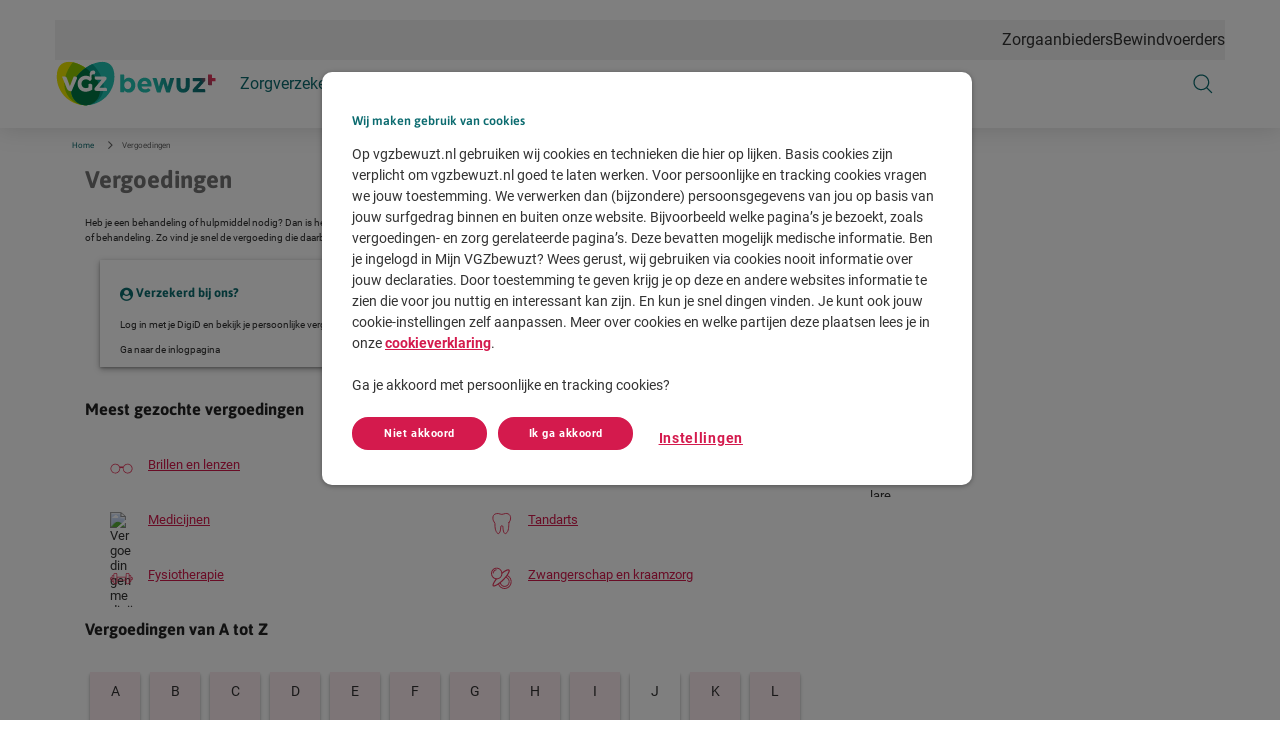

--- FILE ---
content_type: text/html; charset=utf-8
request_url: https://www.vgzbewuzt.nl/vergoedingen
body_size: 179041
content:



<!DOCTYPE html>
<html class="no-js" lang="nl-NL" nonce="jqk1mWh66TOWYm/CJoYU7iZdXI4=">
<head>
    

    <script type="text/javascript" src="/ruxitagentjs_ICA15789NPRTUVXfqrux_10327251022105625.js" data-dtconfig="rid=RID_-1317753999|rpid=415376851|domain=vgzbewuzt.nl|reportUrl=/rb_bf70579wic|app=942af60b43769e28|owasp=1|featureHash=ICA15789NPRTUVXfqrux|rdnt=1|uxrgce=1|cuc=uazw28e5|mel=100000|expw=1|dpvc=1|lastModification=1768481082798|postfix=uazw28e5|tp=500,50,0|srbbv=2|agentUri=/ruxitagentjs_ICA15789NPRTUVXfqrux_10327251022105625.js" data-config='{"revision":1768481082798,"beaconUri":"/rb_bf70579wic","agentUri":"/ruxitagentjs_ICA15789NPRTUVXfqrux_10327251022105625.js","environmentId":"uazw28e5","modules":"ICA15789NPRTUVXfqrux"}' data-envconfig='{"tracestateKeyPrefix":"32719fa2-b3c94afe"}' data-appconfig='{"app":"942af60b43769e28"}'></script><script nonce="jqk1mWh66TOWYm/CJoYU7iZdXI4=">
        var adv_global = window.adv_global || { }
            adv_global.cnad = ["cdn1.readspeaker.com", "cdn.evgnet.com", "cdn.cookielaw.org", "www.vgz.nl", "1bkfbphn10.kameleoon.io", "simulation.kameleoon.com", "www.vgzbewuzt.nl"]
    </script>

<link rel="preconnect" href="https://cdn.vgzbewuzt.nl/">
<link rel="preconnect" href="https://cvweu-igs-pr-cdn-002.azureedge.net/">
<link rel="preconnect" href="https://cvweu-igs-pr-cdn-002.azureedge.net/" crossorigin>

<!-- Begin Design System Assets -->
<!-- DS - Component CSS Utilities -->
<link rel="stylesheet" href="https://cdn.vgzbewuzt.nl/ui-assets/ds/utils/css/styling.css">
<!-- DS - Components -->
<script nonce="jqk1mWh66TOWYm/CJoYU7iZdXI4=" src="https://cdn.vgzbewuzt.nl/ui-assets/ds/components/v/latest/index.js" type="module"></script>
<!-- DS - Design Tokens VGZ -->
<link rel="stylesheet" href="https://cdn.vgzbewuzt.nl/ui-assets/ds/tokens/v/latest/css/vgzbewuzt/desktop/light.css" class="ds-tokens-link">
<!-- DS - Fonts -->
<link rel="preload" as="style" href="https://cvweu-igs-pr-cdn-002.azureedge.net/ui-assets/v/latest/build/assets/fonts.css">
<link rel="stylesheet" href="https://cvweu-igs-pr-cdn-002.azureedge.net/ui-assets/v/latest/build/assets/fonts.css">
<noscript>
  <link rel="stylesheet" href="https://cvweu-igs-pr-cdn-002.azureedge.net/ui-assets/v/latest/build/assets/fonts.css">
</noscript>
<!-- End Design System Tokens -->

<!-- Begin VGZ Tokens -->
<link href="https://cvweu-igs-pr-cdn-002.azureedge.net/ui-assets/v/latest/build/assets/utilities.css" type="text/css" rel="stylesheet" />
<link href="https://cvweu-igs-pr-cdn-002.azureedge.net/ui-assets/v/latest/build/theme-vgzbewuzt.css" type="text/css" rel="stylesheet" />
<!-- End VGZ Tokens -->
<script nonce="jqk1mWh66TOWYm/CJoYU7iZdXI4=" type='text/javascript' src='//cdn.vgz.nl/sc/-/media/themes/websites/shared/scripts/element-creator.js'></script>

<link href="https://cdn.vgzbewuzt.nl/sc/-/media/feature/experience-accelerator/bootstrap/bootstrap/styles/bootstrap.css?rev=-1&revnumber=80700&hash=C634AD7DE587302F9CAFA205F5A9F090" rel="stylesheet"><link href="https://cdn.vgzbewuzt.nl/sc/-/media/themes/websites/bewuzt/vgzbewuzt-prebuilt/styles/sitecorelibs-bundle.css?rev=865697411ac04ec28e46d62e18bcf1f6&revnumber=80700&hash=895D0931596FB958924A4444E6F4077F" rel="stylesheet"><link href="https://cdn.vgzbewuzt.nl/sc/-/media/themes/websites/bewuzt/vgzbewuzt-prebuilt/styles/custom-vgzbewuzt.css?rev=f3055265d6d84bc29f905b599dc76387&revnumber=80700&hash=53C3C6FA3B05577FE451F5A824242FE6" rel="stylesheet"><link href="https://cdn.vgzbewuzt.nl/sc/-/media/themes/websites/bewuzt/vgzbewuzt-prebuilt/styles/onetrust-vgzbewuzt.css?rev=ffed17f8875d4840a5bab8da5c037831&revnumber=80700&hash=E606C69ACC7E258580C616E8F6D73D8F" rel="stylesheet">
    
    


<!-- Begin Kameleoon -->
<script nonce="jqk1mWh66TOWYm/CJoYU7iZdXI4=">
// Script to prevent the use of eval() for Kameleoon
window.kameleoonQueue = window.kameleoonQueue || [];
function excludeKameleoonEval(){Kameleoon.Utils.runProtectedScript=function(e,n){let l=document.createElement("script");l.innerHTML="(function () {\n"+e+"\n})();",n&&(l.innerHTML+="\n//# sourceURL="+n),document.head.appendChild(l)}}
kameleoonQueue.push({level:"IMMEDIATE",command:excludeKameleoonEval});
</script>

<script nonce="jqk1mWh66TOWYm/CJoYU7iZdXI4=" type="text/javascript">
    // Duration in milliseconds to wait while the Kameleoon application file is loaded
    var kameleoonLoadingTimeout = 1000;

    window.kameleoonQueue = window.kameleoonQueue || [];
    window.kameleoonStartLoadTime = new Date().getTime();
    if (! document.getElementById("kameleoonLoadingStyleSheet") && ! window.kameleoonDisplayPageTimeOut)
    {
        var kameleoonS = document.getElementsByTagName("script")[0];
        var kameleoonCc = "* { visibility: hidden !important; background-image: none !important; }";
        var kameleoonStn = document.createElement("style");
        kameleoonStn.type = "text/css";
        kameleoonStn.id = "kameleoonLoadingStyleSheet";
        if (kameleoonStn.styleSheet)
        {
            kameleoonStn.styleSheet.cssText = kameleoonCc;
        }
        else
        {
            kameleoonStn.appendChild(document.createTextNode(kameleoonCc));
        }
        kameleoonS.parentNode.insertBefore(kameleoonStn, kameleoonS);
        window.kameleoonDisplayPage = function(fromEngine)
        {
            if (!fromEngine)
            {
                window.kameleoonTimeout = true;
            }
            if (kameleoonStn.parentNode)
            {
                kameleoonStn.parentNode.removeChild(kameleoonStn);
            }
        };
        window.kameleoonDisplayPageTimeOut = window.setTimeout(window.kameleoonDisplayPage, kameleoonLoadingTimeout);
    }
</script>
<script nonce="jqk1mWh66TOWYm/CJoYU7iZdXI4=" type="text/javascript" src="//y8eu242s1h.kameleoon.io/kameleoon.js" async="true" fetchpriority="high"></script>
<!-- End Kameleoon -->

<!-- Loaderfile -->
<script nonce="jqk1mWh66TOWYm/CJoYU7iZdXI4=" id="gtmScript" type='text/javascript' src='/-/media/Project/Websites/bewuzt/bewuzt%20website/scripts/loaderfile-bewuzt.js?rev=20241022'></script>

<!-- Begin IML Loader -->
<script nonce="jqk1mWh66TOWYm/CJoYU7iZdXI4=">
    window.imlPlatform = {
      ...(window.imlPlatform || {}),
      apiHost: 'api.vgzbewuzt.nl',
      cdnHost: 'cdn.vgzbewuzt.nl',
      client: 'bewuzt-iml',
      env: 'pr',
      language: 'nl-NL',
      registeredComponwwents: {},
    };
  </script>
  <script nonce="jqk1mWh66TOWYm/CJoYU7iZdXI4=" src="https://cdn.vgzbewuzt.nl/iml-platform-assets/cvgz-iml-loader.js" type="module"></script>
<!-- End IML Loader -->


<!-- Begin GTM V2 addition -->
<script nonce="jqk1mWh66TOWYm/CJoYU7iZdXI4="> 
window.advDataLayer = window.advDataLayer || []; 
function gtag(){advDataLayer .push(arguments);} 
gtag('consent', 'default', { 
  'ad_storage': 'denied' 
}); 
</script>
<!-- End GTM V2 addition -->

<!-- Begin OneTrust Cookies Consent Notice for vgzbewuzt.nl -->
<script nonce="jqk1mWh66TOWYm/CJoYU7iZdXI4=" src=https://cdn.cookielaw.org/scripttemplates/otSDKStub.js data-document-language="true" type="text/javascript" charset="UTF-8" data-domain-script="de29b912-089b-4ae3-aa7a-e23303180548" ></script>
<script nonce="jqk1mWh66TOWYm/CJoYU7iZdXI4=" type='text/javascript' src='/-/media/Project/Websites/shared/onetrust/cookies-banner.js'></script>
<!-- End OneTrust Cookies Consent Notice for vgzbewuzt.nl -->

<!-- Begin Expoints -->
<script nonce="jqk1mWh66TOWYm/CJoYU7iZdXI4=" type="text/javascript"> (function() { var exp=document.createElement('script');exp.type ='text/javascript';exp.defer= true;
exp.onload=function(){window.expoints=lightningjs.require('expoints','https://vgz1.expoints.nl/m/Scripts/dist/expoints-external.min.js');expoints('start','1063a03b-c695-41ba-bdf8-1e28e4679281',{ instanceUrl:'https://vgz1.expoints.nl',isTest:false},loadSecondConfiguration);function loadSecondConfiguration(){expoints.registerConfig('72254f8e-89d7-4912-b58a-f0b33cac5da7',{ instanceUrl:'https://vgz2.expoints.nl',isTest:false});}};
exp.src='https://vgz1.expoints.nl/m/Scripts/dist/expoints-external-loader.min.js'; var s=document.getElementsByTagName('script')[0];s.parentNode.insertBefore(exp, s); })(); </script>
<!-- End Expoints --><link rel="stylesheet" href="https://cdn.vgzbewuzt.nl/sc/-/media/project/websites/shared/styles/az-index/style_vgzbewuzt_vnv.css?rev=dcdc994d2beb4545a7ca6265c171f74c&revnumber=80700" />




    <title>Wat vergoedt VGZbewuzt? Bekijk alle vergoedingen van A tot Z - VGZbewuzt</title>

    <link href="/-/media/project/websites/bewuzt/bewuzt-website/site-images/homepage/logo/favicon-32x32.png?rev=9a4a1b75cbd94ed0a2d736c9c1d4daef" rel="shortcut icon" />


    <meta name="viewport" content="width=device-width, initial-scale=1" />
<meta name="theme-color" content="#e6345a">
    <link href="https://www.vgzbewuzt.nl/vergoedingen" rel="canonical" />

    <meta name="page type" content="www_vgzbewuzt_nl-vergoedingen" />

<!-- Salesforce SDK script -->
<script nonce="jqk1mWh66TOWYm/CJoYU7iZdXI4=" type="text/javascript" src="//cdn.evgnet.com/beacon/vgzzorgverzekeraarnv/vgzbewuzt_prod/scripts/evergage.min.js"></script>



<meta property="og:title"  content="Wat vergoedt VGZbewuzt? Bekijk alle vergoedingen van A tot Z"><meta property="og:url"  content="https://www.vgzbewuzt.nl/vergoedingen"><meta property="og:image"  content="https://cdn.vgzbewuzt.nl/sc/-/media/project/websites/bewuzt/bewuzt-website/og-images/og-logo-vgzbewuzt.png?rev=565824c4844143a0b2661e6f9ebb977a">

<meta content="Alle vergoedingen van de basisverzekering en de aanvullende opties van VGZBewuzt vind je op VGZbewuzt.nl. Bekijk de vergoedingen van A tot Z." name="description" data-type="string" />



<meta property="twitter:title"  content="Wat vergoedt VGZbewuzt? Bekijk alle vergoedingen van A tot Z"><meta property="twitter:card"  content="summary"><meta property="twitter:site"  content="@vgz"><meta property="twitter:description"  content="Alle vergoedingen van de basisverzekering en de aanvullende opties van VGZBewuzt vind je op VGZbewuzt.nl. Bekijk de vergoedingen van A tot Z."><meta property="twitter:image"  content="https://cdn.vgzbewuzt.nl/sc/-/media/project/websites/bewuzt/bewuzt-website/og-images/og-logo-vgzbewuzt.png?rev=565824c4844143a0b2661e6f9ebb977a">

</head>
<body class="default-device bodyclass theme-vgzbewuzt">
    



    
<!-- Wrapper -->
<div id="wrapper">
    <!-- Header -->
    <header class="header ">
    <div id="header" class="container">
        <div class="" data-elastic-exclude>
            <div class="navigation">

                    <!-- Top navigation -->
    <nav class="navigation__top" aria-label="Navigatie top">
        <ul>
    <li>
        <a href="https://www.cooperatievgz.nl/zorgaanbieders">Zorgaanbieders</a>
    </li>
    <li>
        <a href="https://www.vgzbewuzt.nl/bewindvoerders">Bewindvoerders</a>
    </li>
        </ul>
    </nav>
                        <button class="navigation__item main" type="button" aria-expanded="false" aria-controls="navigation-main" aria-labelledby="navigation-main">
                            <svg class="sprite do-open" aria-hidden="true" xmlns="http://www.w3.org/2000/svg" viewBox="0 0 48 48">
                                <use xlink:href="-/media/project/websites/shared/icons/spritesymbol.svg#menu"></use>
                            </svg>
                            <svg class="sprite do-close" aria-hidden="true" xmlns="http://www.w3.org/2000/svg" viewBox="0 0 48 48">
                                <use xlink:href="-/media/project/websites/shared/icons/spritesymbol.svg#close"></use>
                            </svg>
                        </button>

                    <a class="navigation__logo" href="https://www.vgzbewuzt.nl/" aria-label="Logo VGZBewuzt, terug naar homepage">
                        <svg width="164" height="49" viewBox="0 0 164 49" fill="none" xmlns="http://www.w3.org/2000/svg">
<path d="M57.1904 2.95457C53.9437 0.260993 49.3261 -0.604801 43.8428 0.47744C39.6581 1.29513 35.1127 3.21912 31.1926 5.86459C27.2484 3.24317 22.703 1.29513 18.5424 0.47744C13.059 -0.580751 8.46553 0.285042 5.19476 2.95457C1.75564 5.79245 0 10.4822 0 16.9035C0 25.0804 3.12647 32.7763 8.82628 38.6204C14.502 44.4164 22.1018 47.7593 30.2306 47.9998C30.5192 48.0239 30.7837 48.0239 31.0723 48.0239H31.3128C31.6014 48.0239 31.89 48.0239 32.1546 47.9998C40.2834 47.7593 47.8831 44.4164 53.5589 38.6204C59.2587 32.8004 62.3852 25.0804 62.3852 16.9035C62.3852 10.5062 60.6295 5.8165 57.1904 2.95457Z" fill="white"/>
<path d="M44.3479 23.902C43.8428 22.6274 43.2416 21.4008 42.5441 20.1983C41.8707 18.9958 40.524 17.144 40.524 17.144C39.8987 16.3023 39.2253 15.4846 38.5278 14.6669C38.0709 14.1618 36.0026 12.0695 36.0026 12.0695C34.4874 10.6506 32.8521 9.30377 31.1686 8.12533C27.4168 5.40771 22.703 3.19512 18.1576 2.30528C9.69211 0.669895 1.80377 3.70017 1.80377 16.9276C1.80377 33.1371 14.935 46.1962 31.1686 46.1962H31.2888C39.1291 46.1962 45.7668 39.6546 45.839 31.5979C45.839 27.774 44.3479 23.902 44.3479 23.902Z" fill="#EBE500"/>
<path d="M16.4978 31.5979C16.5699 39.6546 23.2317 46.1961 31.0479 46.1961H31.1682C47.3777 46.1961 60.533 33.1371 60.533 16.9275C60.533 3.70011 52.6446 0.669834 44.1791 2.30522C39.6337 3.19506 34.9199 5.40764 31.1682 8.12527C29.4606 9.32776 27.8493 10.6505 26.3341 12.0694C26.3341 12.0694 24.2899 14.1618 23.8089 14.6668C23.1115 15.4605 22.4381 16.2782 21.8128 17.1439C21.8128 17.1439 20.466 18.9958 19.7926 20.1983C19.0951 21.4008 18.4939 22.6513 17.9889 23.9019C18.0129 23.9019 16.4978 27.774 16.4978 31.5979Z" fill="#22C4B4"/>
<path d="M45.8393 31.5978C45.8393 27.7979 44.3482 23.9018 44.3482 23.9018C43.8431 22.6272 43.2419 21.4006 42.5445 20.1982C41.8711 18.9957 40.5243 17.1438 40.5243 17.1438C39.899 16.3021 39.2256 15.4844 38.5281 14.6667C38.0712 14.1617 36.0029 12.0693 36.0029 12.0693C34.4878 10.6504 32.8524 9.3036 31.1689 8.12516C27.4171 5.40753 22.7034 3.19495 18.158 2.30511H18.1339C14.6226 6.85052 11.9291 11.8288 10.5582 16.9755C9.93292 19.7172 9.57218 22.9639 9.57218 22.9639C9.54813 23.493 9.52408 24.0221 9.52408 24.5512C9.52408 36.5039 19.2161 46.196 31.1689 46.196C31.4815 46.196 31.7701 46.196 32.0828 46.1719C39.5623 45.739 45.7912 39.3658 45.8393 31.5978Z" fill="#8FC900"/>
<path d="M31.601 46.1721C40.283 45.9797 47.4739 39.7508 49.2055 31.5498C50.7687 24.6956 47.1853 16.8794 47.1853 16.8794C45.1651 12.2859 41.9906 7.95692 38.1907 4.15705C35.6655 5.21524 33.2605 6.58608 31.1682 8.10122C29.4606 9.30371 27.8493 10.6264 26.3341 12.0454C26.3341 12.0454 24.2899 14.1377 23.8089 14.6428C23.1115 15.4364 22.4381 16.2541 21.8128 17.1199C21.8128 17.1199 20.466 18.9717 19.7926 20.1742C19.0951 21.3767 18.4939 22.6273 17.9889 23.8779C17.9889 23.8779 16.4978 27.774 16.4978 31.5738C16.5699 39.4862 22.9912 45.9315 30.6391 46.148C30.8074 46.148 30.9758 46.148 31.1682 46.148C31.1922 46.148 31.2163 46.148 31.2403 46.148C31.3846 46.172 31.5048 46.1721 31.601 46.1721Z" fill="#0A9F8E"/>
<path d="M32.2507 46.148C39.658 45.6429 45.7907 39.3178 45.8629 31.5978C45.8629 27.798 44.3718 23.9019 44.3718 23.9019C43.8667 22.6273 43.2655 21.4007 42.568 20.1982C41.8946 18.9957 40.5478 17.1439 40.5478 17.1439C39.9226 16.3022 39.2492 15.4845 38.5517 14.6668C38.0948 14.1617 36.0265 12.0694 36.0265 12.0694C34.5113 10.6505 32.9 9.32773 31.1925 8.12524C29.509 9.32773 27.8736 10.6505 26.3585 12.0694C26.3585 12.0694 24.3142 14.1617 23.8332 14.6668C23.1358 15.4604 22.4624 16.2781 21.8371 17.1439C21.8371 17.1439 20.4903 18.9957 19.8169 20.1982C19.1195 21.4007 18.5182 22.6513 18.0132 23.9019C18.0132 23.9019 16.5221 27.798 16.5221 31.5978C16.5942 39.5102 23.0155 45.9556 30.6634 46.172C30.8317 46.172 31.0001 46.172 31.1925 46.172C31.3368 46.172 31.4811 46.172 31.6494 46.172C31.8178 46.172 32.0342 46.148 32.2507 46.148Z" fill="#007945"/>
<path d="M52.8134 31.5738H42.2796C40.7645 31.5738 40.1151 30.7801 40.1151 29.77C40.1151 29.1688 40.3316 28.7118 40.6923 28.303L47.4744 20.1742H42.5682C41.0531 20.1742 40.4037 19.4046 40.4037 18.0818C40.4037 17.673 40.4759 17.2641 40.6442 16.9034H50.4325C51.9476 16.9034 52.597 17.697 52.597 18.7071C52.597 19.2843 52.3805 19.7653 52.0198 20.1742L45.2377 28.303H50.9135C52.4286 28.303 53.078 29.0726 53.078 30.3953C53.0539 30.8042 52.9818 31.189 52.8134 31.5738Z" fill="white"/>
<path d="M37.3498 18.8754C37.3498 20.6792 36.0751 21.3526 35.2093 21.3526C34.2714 20.4146 33.0448 19.7172 31.4335 19.7172C28.7159 19.7172 26.9602 21.7374 26.9602 24.2385C26.9602 26.4752 28.3551 28.7359 31.4335 28.7359C32.5157 28.7359 33.4296 28.4473 34.1511 28.0144V24.6474C34.584 24.455 35.2093 24.2626 35.9068 24.2626C37.3257 24.2626 37.9991 25.0562 37.9991 26.3309V30.1788C36.3878 31.4535 33.7182 32.4155 31.2171 32.4155C26.4071 32.4155 23.0401 28.9523 23.0401 24.3347C23.0401 19.645 26.5755 16.0616 31.3373 16.0616C32.5879 16.0616 34.2714 16.3021 35.546 17.1439C35.4258 16.5186 35.3055 15.749 35.3055 15.0034C35.3055 12.9351 36.1232 10.6985 38.7446 10.6985C40.356 10.6985 40.9332 11.5643 40.9332 12.7668C40.9332 13.3921 40.7889 13.8731 40.4762 14.5465H39.4661C37.5903 14.5465 37.0612 15.3642 37.0612 16.3743C37.0131 17.192 37.3498 17.9615 37.3498 18.8754Z" fill="white"/>
<path d="M22.1498 19.5008L17.0272 31.5497C16.907 31.8624 16.7627 31.8864 16.45 31.8864C14.4779 31.8864 12.8907 31.0687 12.073 29.0245L7.263 17.2401C7.16681 16.9996 7.23895 16.9034 7.5035 16.9034H9.69203C10.9907 16.9034 11.6401 17.3363 12.0249 18.3945L15.1513 26.6917L18.9031 17.2641C19.0234 16.9996 19.1196 16.9274 19.4082 16.9274H20.6106C21.8372 16.9274 22.4144 17.5527 22.4144 18.4426C22.3903 18.7552 22.3182 19.116 22.1498 19.5008Z" fill="white"/>
<path d="M137.212 19.2741V26.6333C137.212 30.337 134.831 33.3432 130.502 33.3432C126.221 33.3432 123.792 30.337 123.792 26.6333V18.3602H127.039C127.544 18.3602 127.953 18.769 127.953 19.2741V26.5852C127.953 28.5573 128.891 29.5674 130.478 29.5674C132.065 29.5674 133.075 28.5573 133.075 26.5852V18.3361H136.322C136.803 18.3602 137.212 18.769 137.212 19.2741ZM114.942 27.2105L112.392 18.9374C112.272 18.5526 111.936 18.288 111.503 18.288H108.593L105.851 27.2105L103.686 19.0336C103.59 18.6488 103.229 18.3361 102.797 18.3361H99.3094L103.614 32.4774C103.735 32.8381 104.071 33.1267 104.48 33.1267H107.51L110.396 23.9638L113.066 32.5014C113.186 32.8622 113.523 33.1508 113.932 33.1508H116.962L121.459 18.3842H117.275L114.942 27.2105ZM81.8011 25.6713V25.7194C81.8011 30.6256 78.6025 33.2951 75.1153 33.2951C72.9027 33.2951 71.5318 32.285 70.5458 31.1066V33.0305H67.2991C66.794 33.0305 66.3852 32.6217 66.3852 32.1167V14.7046H69.6319C70.137 14.7046 70.5458 15.1134 70.5458 15.6185V20.4765C71.5559 19.1057 72.9508 18.0956 75.1153 18.0956C78.5544 18.0956 81.8011 20.7651 81.8011 25.6713ZM77.6405 25.6713C77.6405 23.2423 76.0051 21.6309 74.0571 21.6309C72.109 21.6309 70.4977 23.2423 70.4977 25.6713V25.7194C70.4977 28.1484 72.109 29.7598 74.0571 29.7598C76.0051 29.7598 77.6405 28.1725 77.6405 25.7194V25.6713ZM98.3714 26.008C98.3714 26.3447 98.3474 26.7295 98.3233 27.0902H88.1262C88.5351 28.9661 89.8578 29.9522 91.7096 29.9522C92.9362 29.9522 93.8741 29.6155 94.8842 28.7978L96.736 29.9762C97.1689 30.2408 97.2892 30.818 97.0246 31.2509C97.0006 31.299 96.9525 31.3471 96.9044 31.3952C95.6057 32.5976 93.8741 33.3191 91.6856 33.3191C87.2845 33.3191 84.0377 30.2167 84.0377 25.7435V25.6954C84.0377 21.5107 87.0199 18.0716 91.2767 18.0716C96.1348 18.0475 98.3714 21.8474 98.3714 26.008ZM94.3311 24.5169C94.0906 22.6651 92.9843 21.3904 91.2286 21.3904C89.497 21.3904 88.3908 22.617 88.0541 24.5169H94.3311ZM162.657 18.3602H159.915V15.6185C159.915 15.1134 159.506 14.7046 159.001 14.7046H155.754V24.7815C155.754 25.2865 156.163 25.6954 156.668 25.6954H159.891V21.7031H163.546V19.2741C163.57 18.769 163.162 18.3602 162.657 18.3602ZM140.194 20.7892C140.194 21.2942 140.603 21.7031 141.108 21.7031H147.842L140.194 30.1205V32.3331C140.194 32.7179 140.507 33.0305 140.891 33.0305H153.037V30.6015C153.037 30.0965 152.628 29.6876 152.123 29.6876H145.389L153.037 21.2702V18.3602H140.194V20.7892Z" fill="url(#paint0_linear_4214_14885)"/>
<defs>
<linearGradient id="paint0_linear_4214_14885" x1="73.5505" y1="44.7331" x2="152.193" y2="-0.671353" gradientUnits="userSpaceOnUse">
<stop offset="0.338" stop-color="#22C4B4"/>
<stop offset="0.4319" stop-color="#1CAEA3"/>
<stop offset="0.6083" stop-color="#138987"/>
<stop offset="0.7517" stop-color="#0D7375"/>
<stop offset="0.8432" stop-color="#0B6B6F"/>
<stop offset="0.8488" stop-color="#1B676D"/>
<stop offset="0.8693" stop-color="#505A68"/>
<stop offset="0.8901" stop-color="#7E4E64"/>
<stop offset="0.9107" stop-color="#A44560"/>
<stop offset="0.9311" stop-color="#C13D5E"/>
<stop offset="0.9513" stop-color="#D5385C"/>
<stop offset="0.9712" stop-color="#E2355A"/>
<stop offset="0.9905" stop-color="#E6345A"/>
</linearGradient>
</defs>
</svg>

                    </a>

                    <!-- Main navigation -->
<nav class="navigation__main" id="navigation-main" aria-label="Navigatie website">
        <ul class="navigation__main-level1">
            

        <li>
            <button class="navigation__item level1" type="button" aria-expanded="false" aria-controls="navigation-level2-1">
                <span>
                    Zorgverzekering
                    <svg class="sprite chevron" aria-hidden="true" xmlns="http://www.w3.org/2000/svg" viewBox="0 0 48 48">
                        <use xlink:href="-/media/project/websites/shared/icons/spritesymbol.svg#chevron-down"></use>
                    </svg>
                </span>
            </button>

            <div id="navigation-level2-1" class="navigation__main-level2">
                <div class="navigation__main-level2-container">
                    <div class="navigation__item title" id="cC5gHy01EWZeU9m4JRzDw">
                        <span>Verzekerd bij VGZbewuzt</span>
                    </div>
                    <ul aria-labelledby="cC5gHy01EWZeU9m4JRzDw">
                                <li>
                                    <button class="navigation__item level2" type="button" aria-expanded="false" aria-controls="navigation-level3-2">
                                        <span>
                                            Zorgverzekering
                                            <svg class="sprite go-right" aria-hidden="true" xmlns="http://www.w3.org/2000/svg" viewBox="0 0 48 48">
                                                <use xlink:href="-/media/project/websites/shared/icons/spritesymbol.svg#chevron-right"></use>
                                            </svg>
                                        </span>
                                    </button>

                                    <div id="navigation-level3-2" class="navigation__main-level3">
                                        <div class="navigation__main-level3-header">
                                            <button type="button" class="navigation__item back" aria-expanded="false"
                                                    aria-controls="navigation-level3-2">
                                                <svg class="sprite" aria-hidden="true" xmlns="http://www.w3.org/2000/svg" viewBox="0 0 48 48">
                                                    <use xlink:href="-/media/project/websites/shared/icons/spritesymbol.svg#arrow-left"></use>
                                                </svg>
                                                <span>Zorgverzekering</span>
                                            </button>
                                        </div>

                                        <div class="navigation__main-level3-content">
                                                <div class="navigation__main-level3-list">
                                                    <div class="navigation__item title" id="ZGVvudzzc0qmPjWXC7j2A">
                                                        <cvgz-ds-icon class="sprite" role="presentation" icon-name="basic-insurance"></cvgz-ds-icon>
                                                        <span>Informatie over</span>
                                                    </div>
                                                    <ul aria-labelledby="ZGVvudzzc0qmPjWXC7j2A">
                                                                <li>
                                                                    <a href="https://www.vgzbewuzt.nl/zorgverzekering" target="_self" class="navigation__item level3 " navigation_main="Zorgverzekering" navigation_sub="Zorgverzekering" navigation_item="Alle zorgverzekeringen" navigation_click_type="textlink">
                                                                        <svg class="sprite go-right" role="presentation" xmlns="http://www.w3.org/2000/svg" viewBox="0 0 48 48">
                                                                            <use xlink:href="-/media/project/websites/shared/icons/spritesymbol.svg#arrow-right"></use>
                                                                        </svg>
                                                                        <span>Alle zorgverzekeringen</span>
                                                                    </a>
                                                                </li>
                                                                <li>
                                                                    <a href="https://www.vgzbewuzt.nl/zorgverzekering/basisverzekering" target="_self" class="navigation__item level3 " navigation_main="Zorgverzekering" navigation_sub="Zorgverzekering" navigation_item="Basisverzekeringen" navigation_click_type="textlink">
                                                                        <svg class="sprite go-right" role="presentation" xmlns="http://www.w3.org/2000/svg" viewBox="0 0 48 48">
                                                                            <use xlink:href="-/media/project/websites/shared/icons/spritesymbol.svg#arrow-right"></use>
                                                                        </svg>
                                                                        <span>Basisverzekeringen</span>
                                                                    </a>
                                                                </li>
                                                                <li>
                                                                    <a href="https://www.vgzbewuzt.nl/zorgverzekering/aanvullende-zorgverzekering" target="_self" class="navigation__item level3 " navigation_main="Zorgverzekering" navigation_sub="Zorgverzekering" navigation_item="Aanvullende verzekeringen" navigation_click_type="textlink">
                                                                        <svg class="sprite go-right" role="presentation" xmlns="http://www.w3.org/2000/svg" viewBox="0 0 48 48">
                                                                            <use xlink:href="-/media/project/websites/shared/icons/spritesymbol.svg#arrow-right"></use>
                                                                        </svg>
                                                                        <span>Aanvullende verzekeringen</span>
                                                                    </a>
                                                                </li>
                                                                <li>
                                                                    <a href="https://www.vgzbewuzt.nl/zorgverzekering/gratis-tandongevallenverzekering" target="_self" class="navigation__item level3 " navigation_main="Zorgverzekering" navigation_sub="Zorgverzekering" navigation_item="Gratis tandongevallenverzekering" navigation_click_type="textlink">
                                                                        <svg class="sprite go-right" role="presentation" xmlns="http://www.w3.org/2000/svg" viewBox="0 0 48 48">
                                                                            <use xlink:href="-/media/project/websites/shared/icons/spritesymbol.svg#arrow-right"></use>
                                                                        </svg>
                                                                        <span>Gratis tandongevallenverzekering</span>
                                                                    </a>
                                                                </li>
                                                                <li>
                                                                    <a href="https://www.vgzbewuzt.nl/zorgverzekering/collectief-voordeel" target="_self" class="navigation__item level3 " navigation_main="Zorgverzekering" navigation_sub="Zorgverzekering" navigation_item="Collectieve verzekeringen" navigation_click_type="textlink">
                                                                        <svg class="sprite go-right" role="presentation" xmlns="http://www.w3.org/2000/svg" viewBox="0 0 48 48">
                                                                            <use xlink:href="-/media/project/websites/shared/icons/spritesymbol.svg#arrow-right"></use>
                                                                        </svg>
                                                                        <span>Collectieve verzekeringen</span>
                                                                    </a>
                                                                </li>
                                                    </ul>
                                                </div>
                                                <div class="navigation__main-level3-list">
                                                    <div class="navigation__item title" id="2EzjDCdrF02FFcimXygZUw">
                                                        <cvgz-ds-icon class="sprite" role="presentation" icon-name="task"></cvgz-ds-icon>
                                                        <span>Direct regelen</span>
                                                    </div>
                                                    <ul aria-labelledby="2EzjDCdrF02FFcimXygZUw">
                                                                <li>
                                                                    <a href="https://app.vgzbewuzt.nl/link/polis&amp;utm_campaign=fn-website-menu&amp;utm_medium=web&amp;utm_source=oo" target="_self" class="navigation__item level3 " navigation_main="Zorgverzekering" navigation_sub="Zorgverzekering" navigation_item="Mijn zorgverzekering" navigation_click_type="textlink">
                                                                        <svg class="sprite go-right" role="presentation" xmlns="http://www.w3.org/2000/svg" viewBox="0 0 48 48">
                                                                            <use xlink:href="-/media/project/websites/shared/icons/spritesymbol.svg#arrow-right"></use>
                                                                        </svg>
                                                                        <span>Mijn zorgverzekering</span>
                                                                    </a>
                                                                </li>
                                                                <li>
                                                                    <a href="https://www.vgzbewuzt.nl/premie-berekenen" target="_self" class="navigation__item level3 " navigation_main="Zorgverzekering" navigation_sub="Zorgverzekering" navigation_item="Zorgverzekering afsluiten" navigation_click_type="textlink">
                                                                        <svg class="sprite go-right" role="presentation" xmlns="http://www.w3.org/2000/svg" viewBox="0 0 48 48">
                                                                            <use xlink:href="-/media/project/websites/shared/icons/spritesymbol.svg#arrow-right"></use>
                                                                        </svg>
                                                                        <span>Zorgverzekering afsluiten</span>
                                                                    </a>
                                                                </li>
                                                                <li>
                                                                    <a href="https://mijn.vgzbewuzt.nl/verzekeringen/wijzigenMetCollectief/ingangsdatum" target="_self" class="navigation__item level3 " navigation_main="Zorgverzekering" navigation_sub="Zorgverzekering" navigation_item="Verzekering aanpassen" navigation_click_type="textlink">
                                                                        <svg class="sprite go-right" role="presentation" xmlns="http://www.w3.org/2000/svg" viewBox="0 0 48 48">
                                                                            <use xlink:href="-/media/project/websites/shared/icons/spritesymbol.svg#arrow-right"></use>
                                                                        </svg>
                                                                        <span>Verzekering aanpassen</span>
                                                                    </a>
                                                                </li>
                                                    </ul>
                                                </div>
                                        </div>
                                    </div>
                                </li>
                                <li>
                                    <button class="navigation__item level2" type="button" aria-expanded="false" aria-controls="navigation-level3-3">
                                        <span>
                                            Vergoedingen
                                            <svg class="sprite go-right" aria-hidden="true" xmlns="http://www.w3.org/2000/svg" viewBox="0 0 48 48">
                                                <use xlink:href="-/media/project/websites/shared/icons/spritesymbol.svg#chevron-right"></use>
                                            </svg>
                                        </span>
                                    </button>

                                    <div id="navigation-level3-3" class="navigation__main-level3">
                                        <div class="navigation__main-level3-header">
                                            <button type="button" class="navigation__item back" aria-expanded="false"
                                                    aria-controls="navigation-level3-3">
                                                <svg class="sprite" aria-hidden="true" xmlns="http://www.w3.org/2000/svg" viewBox="0 0 48 48">
                                                    <use xlink:href="-/media/project/websites/shared/icons/spritesymbol.svg#arrow-left"></use>
                                                </svg>
                                                <span>Vergoedingen</span>
                                            </button>
                                        </div>

                                        <div class="navigation__main-level3-content">
                                                <div class="navigation__main-level3-list">
                                                    <div class="navigation__item title" id="B1l7Db2JNEqEC4H7Zy3Q">
                                                        <cvgz-ds-icon class="sprite" role="presentation" icon-name="fees"></cvgz-ds-icon>
                                                        <span>Informatie over</span>
                                                    </div>
                                                    <ul aria-labelledby="B1l7Db2JNEqEC4H7Zy3Q">
                                                                <li>
                                                                    <a href="https://www.vgzbewuzt.nl/vergoedingen" target="_self" class="navigation__item level3 is-current" navigation_main="Zorgverzekering" navigation_sub="Vergoedingen" navigation_item="Alle vergoedingen (A-Z)" navigation_click_type="textlink">
                                                                        <svg class="sprite go-right" role="presentation" xmlns="http://www.w3.org/2000/svg" viewBox="0 0 48 48">
                                                                            <use xlink:href="-/media/project/websites/shared/icons/spritesymbol.svg#arrow-right"></use>
                                                                        </svg>
                                                                        <span>Alle vergoedingen (A-Z)</span>
                                                                    </a>
                                                                </li>
                                                                <li>
                                                                    <a href="https://www.vgzbewuzt.nl/vergoedingen/fysiotherapie-en-beweegzorg" target="_self" class="navigation__item level3 " navigation_main="Zorgverzekering" navigation_sub="Vergoedingen" navigation_item="Fysiotherapie en beweegzorg" navigation_click_type="textlink">
                                                                        <svg class="sprite go-right" role="presentation" xmlns="http://www.w3.org/2000/svg" viewBox="0 0 48 48">
                                                                            <use xlink:href="-/media/project/websites/shared/icons/spritesymbol.svg#arrow-right"></use>
                                                                        </svg>
                                                                        <span>Fysiotherapie en beweegzorg</span>
                                                                    </a>
                                                                </li>
                                                                <li>
                                                                    <a href="https://www.vgzbewuzt.nl/vergoedingen/tandarts-en-mondzorg" target="_self" class="navigation__item level3 " navigation_main="Zorgverzekering" navigation_sub="Vergoedingen" navigation_item="Tandarts en mondzorg" navigation_click_type="textlink">
                                                                        <svg class="sprite go-right" role="presentation" xmlns="http://www.w3.org/2000/svg" viewBox="0 0 48 48">
                                                                            <use xlink:href="-/media/project/websites/shared/icons/spritesymbol.svg#arrow-right"></use>
                                                                        </svg>
                                                                        <span>Tandarts en mondzorg</span>
                                                                    </a>
                                                                </li>
                                                                <li>
                                                                    <a href="https://www.vgzbewuzt.nl/vergoedingen/brillen-en-lenzen" target="_self" class="navigation__item level3 " navigation_main="Zorgverzekering" navigation_sub="Vergoedingen" navigation_item="Brillen en lenzen" navigation_click_type="textlink">
                                                                        <svg class="sprite go-right" role="presentation" xmlns="http://www.w3.org/2000/svg" viewBox="0 0 48 48">
                                                                            <use xlink:href="-/media/project/websites/shared/icons/spritesymbol.svg#arrow-right"></use>
                                                                        </svg>
                                                                        <span>Brillen en lenzen</span>
                                                                    </a>
                                                                </li>
                                                                <li>
                                                                    <a href="https://www.vgzbewuzt.nl/vergoedingen/ziekenhuiszorg" target="_self" class="navigation__item level3 " navigation_main="Zorgverzekering" navigation_sub="Vergoedingen" navigation_item="Ziekenhuis" navigation_click_type="textlink">
                                                                        <svg class="sprite go-right" role="presentation" xmlns="http://www.w3.org/2000/svg" viewBox="0 0 48 48">
                                                                            <use xlink:href="-/media/project/websites/shared/icons/spritesymbol.svg#arrow-right"></use>
                                                                        </svg>
                                                                        <span>Ziekenhuis</span>
                                                                    </a>
                                                                </li>
                                                    </ul>
                                                </div>
                                                <div class="navigation__main-level3-list">
                                                    <div class="navigation__item title" id="htGyHmOM3EWDHZBvWxTdtw">
                                                        <cvgz-ds-icon class="sprite" role="presentation" icon-name="task"></cvgz-ds-icon>
                                                        <span>Direct regelen</span>
                                                    </div>
                                                    <ul aria-labelledby="htGyHmOM3EWDHZBvWxTdtw">
                                                                <li>
                                                                    <a href="https://www.vgzbewuzt.nl/vergoedingen/machtigingen" target="_self" class="navigation__item level3 " navigation_main="Zorgverzekering" navigation_sub="Vergoedingen" navigation_item="Machtiging voor zorg aanvragen" navigation_click_type="textlink">
                                                                        <svg class="sprite go-right" role="presentation" xmlns="http://www.w3.org/2000/svg" viewBox="0 0 48 48">
                                                                            <use xlink:href="-/media/project/websites/shared/icons/spritesymbol.svg#arrow-right"></use>
                                                                        </svg>
                                                                        <span>Machtiging voor zorg aanvragen</span>
                                                                    </a>
                                                                </li>
                                                                <li>
                                                                    <a href="https://www.vgzbewuzt.nl/vergoedingen/inloggen?returnUrl=/vergoedingen" target="_self" class="navigation__item level3 " navigation_main="Zorgverzekering" navigation_sub="Vergoedingen" navigation_item="Budgetten bekijken" navigation_click_type="textlink">
                                                                        <svg class="sprite go-right" role="presentation" xmlns="http://www.w3.org/2000/svg" viewBox="0 0 48 48">
                                                                            <use xlink:href="-/media/project/websites/shared/icons/spritesymbol.svg#arrow-right"></use>
                                                                        </svg>
                                                                        <span>Budgetten bekijken</span>
                                                                    </a>
                                                                </li>
                                                                <li>
                                                                    <a href="https://www.vgzbewuzt.nl/zorg-regelen/zorgzoeker#/zoeken" target="_self" class="navigation__item level3 " navigation_main="Zorgverzekering" navigation_sub="Vergoedingen" navigation_item="Zorgverlener kiezen" navigation_click_type="textlink">
                                                                        <svg class="sprite go-right" role="presentation" xmlns="http://www.w3.org/2000/svg" viewBox="0 0 48 48">
                                                                            <use xlink:href="-/media/project/websites/shared/icons/spritesymbol.svg#arrow-right"></use>
                                                                        </svg>
                                                                        <span>Zorgverlener kiezen</span>
                                                                    </a>
                                                                </li>
                                                    </ul>
                                                </div>
                                        </div>
                                    </div>
                                </li>
                                <li>
                                    <button class="navigation__item level2" type="button" aria-expanded="false" aria-controls="navigation-level3-4">
                                        <span>
                                            Declareren
                                            <svg class="sprite go-right" aria-hidden="true" xmlns="http://www.w3.org/2000/svg" viewBox="0 0 48 48">
                                                <use xlink:href="-/media/project/websites/shared/icons/spritesymbol.svg#chevron-right"></use>
                                            </svg>
                                        </span>
                                    </button>

                                    <div id="navigation-level3-4" class="navigation__main-level3">
                                        <div class="navigation__main-level3-header">
                                            <button type="button" class="navigation__item back" aria-expanded="false"
                                                    aria-controls="navigation-level3-4">
                                                <svg class="sprite" aria-hidden="true" xmlns="http://www.w3.org/2000/svg" viewBox="0 0 48 48">
                                                    <use xlink:href="-/media/project/websites/shared/icons/spritesymbol.svg#arrow-left"></use>
                                                </svg>
                                                <span>Declareren</span>
                                            </button>
                                        </div>

                                        <div class="navigation__main-level3-content">
                                                <div class="navigation__main-level3-list">
                                                    <div class="navigation__item title" id="1DRG08BukGqzqjstcok2A">
                                                        <cvgz-ds-icon class="sprite" role="presentation" icon-name="declaration"></cvgz-ds-icon>
                                                        <span>Informatie over</span>
                                                    </div>
                                                    <ul aria-labelledby="1DRG08BukGqzqjstcok2A">
                                                                <li>
                                                                    <a href="https://www.vgzbewuzt.nl/service-en-contact/declareren" target="_self" class="navigation__item level3 " navigation_main="Zorgverzekering" navigation_sub="Declareren" navigation_item="Alles over declareren" navigation_click_type="textlink">
                                                                        <svg class="sprite go-right" role="presentation" xmlns="http://www.w3.org/2000/svg" viewBox="0 0 48 48">
                                                                            <use xlink:href="-/media/project/websites/shared/icons/spritesymbol.svg#arrow-right"></use>
                                                                        </svg>
                                                                        <span>Alles over declareren</span>
                                                                    </a>
                                                                </li>
                                                                <li>
                                                                    <a href="https://www.vgzbewuzt.nl/zorgkostenfactuur/uitkomst-declaratie" target="_self" class="navigation__item level3 " navigation_main="Zorgverzekering" navigation_sub="Declareren" navigation_item="Uitkomst van je declaratie" navigation_click_type="textlink">
                                                                        <svg class="sprite go-right" role="presentation" xmlns="http://www.w3.org/2000/svg" viewBox="0 0 48 48">
                                                                            <use xlink:href="-/media/project/websites/shared/icons/spritesymbol.svg#arrow-right"></use>
                                                                        </svg>
                                                                        <span>Uitkomst van je declaratie</span>
                                                                    </a>
                                                                </li>
                                                    </ul>
                                                </div>
                                                <div class="navigation__main-level3-list">
                                                    <div class="navigation__item title" id="hpbMhCZBek6JU3rjC2gphg">
                                                        <cvgz-ds-icon class="sprite" role="presentation" icon-name="task"></cvgz-ds-icon>
                                                        <span>Direct regelen</span>
                                                    </div>
                                                    <ul aria-labelledby="hpbMhCZBek6JU3rjC2gphg">
                                                                <li>
                                                                    <a href="https://app.vgzbewuzt.nl/link/voor-wie-wilt-u-declareren" target="_self" class="navigation__item level3 " navigation_main="Zorgverzekering" navigation_sub="Declareren" navigation_item="Declaratie indienen" navigation_click_type="textlink">
                                                                        <svg class="sprite go-right" role="presentation" xmlns="http://www.w3.org/2000/svg" viewBox="0 0 48 48">
                                                                            <use xlink:href="-/media/project/websites/shared/icons/spritesymbol.svg#arrow-right"></use>
                                                                        </svg>
                                                                        <span>Declaratie indienen</span>
                                                                    </a>
                                                                </li>
                                                                <li>
                                                                    <a href="https://app.vgzbewuzt.nl/link/status-declaratie" target="_self" class="navigation__item level3 " navigation_main="Zorgverzekering" navigation_sub="Declareren" navigation_item="Status declaratie volgen" navigation_click_type="textlink">
                                                                        <svg class="sprite go-right" role="presentation" xmlns="http://www.w3.org/2000/svg" viewBox="0 0 48 48">
                                                                            <use xlink:href="-/media/project/websites/shared/icons/spritesymbol.svg#arrow-right"></use>
                                                                        </svg>
                                                                        <span>Status declaratie volgen</span>
                                                                    </a>
                                                                </li>
                                                                <li>
                                                                    <a href="https://app.vgzbewuzt.nl/link/verbruikte-zorg" target="_self" class="navigation__item level3 " navigation_main="Zorgverzekering" navigation_sub="Declareren" navigation_item="Declaratieoverzicht bekijken" navigation_click_type="textlink">
                                                                        <svg class="sprite go-right" role="presentation" xmlns="http://www.w3.org/2000/svg" viewBox="0 0 48 48">
                                                                            <use xlink:href="-/media/project/websites/shared/icons/spritesymbol.svg#arrow-right"></use>
                                                                        </svg>
                                                                        <span>Declaratieoverzicht bekijken</span>
                                                                    </a>
                                                                </li>
                                                    </ul>
                                                </div>
                                        </div>
                                    </div>
                                </li>
                                <li>
                                    <button class="navigation__item level2" type="button" aria-expanded="false" aria-controls="navigation-level3-5">
                                        <span>
                                            Facturen en betalen
                                            <svg class="sprite go-right" aria-hidden="true" xmlns="http://www.w3.org/2000/svg" viewBox="0 0 48 48">
                                                <use xlink:href="-/media/project/websites/shared/icons/spritesymbol.svg#chevron-right"></use>
                                            </svg>
                                        </span>
                                    </button>

                                    <div id="navigation-level3-5" class="navigation__main-level3">
                                        <div class="navigation__main-level3-header">
                                            <button type="button" class="navigation__item back" aria-expanded="false"
                                                    aria-controls="navigation-level3-5">
                                                <svg class="sprite" aria-hidden="true" xmlns="http://www.w3.org/2000/svg" viewBox="0 0 48 48">
                                                    <use xlink:href="-/media/project/websites/shared/icons/spritesymbol.svg#arrow-left"></use>
                                                </svg>
                                                <span>Facturen en betalen</span>
                                            </button>
                                        </div>

                                        <div class="navigation__main-level3-content">
                                                <div class="navigation__main-level3-list">
                                                    <div class="navigation__item title" id="rhWHeCiAvEWBOu5wWL4rVQ">
                                                        <cvgz-ds-icon class="sprite" role="presentation" icon-name="invoice"></cvgz-ds-icon>
                                                        <span>Informatie over</span>
                                                    </div>
                                                    <ul aria-labelledby="rhWHeCiAvEWBOu5wWL4rVQ">
                                                                <li>
                                                                    <a href="https://www.vgzbewuzt.nl/betalen" target="_self" class="navigation__item level3 " navigation_main="Zorgverzekering" navigation_sub="Facturen en betalen" navigation_item="Alles over facturen en betalen" navigation_click_type="textlink">
                                                                        <svg class="sprite go-right" role="presentation" xmlns="http://www.w3.org/2000/svg" viewBox="0 0 48 48">
                                                                            <use xlink:href="-/media/project/websites/shared/icons/spritesymbol.svg#arrow-right"></use>
                                                                        </svg>
                                                                        <span>Alles over facturen en betalen</span>
                                                                    </a>
                                                                </li>
                                                                <li>
                                                                    <a href="https://www.vgzbewuzt.nl/betalen/wat-betaal-ik-zelf" target="_self" class="navigation__item level3 " navigation_main="Zorgverzekering" navigation_sub="Facturen en betalen" navigation_item="Wat betaal ik zelf" navigation_click_type="textlink">
                                                                        <svg class="sprite go-right" role="presentation" xmlns="http://www.w3.org/2000/svg" viewBox="0 0 48 48">
                                                                            <use xlink:href="-/media/project/websites/shared/icons/spritesymbol.svg#arrow-right"></use>
                                                                        </svg>
                                                                        <span>Wat betaal ik zelf</span>
                                                                    </a>
                                                                </li>
                                                                <li>
                                                                    <a href="https://www.vgzbewuzt.nl/zorgkostenfactuur" target="_self" class="navigation__item level3 " navigation_main="Zorgverzekering" navigation_sub="Facturen en betalen" navigation_item="De Zorgkostenfactuur" navigation_click_type="textlink">
                                                                        <svg class="sprite go-right" role="presentation" xmlns="http://www.w3.org/2000/svg" viewBox="0 0 48 48">
                                                                            <use xlink:href="-/media/project/websites/shared/icons/spritesymbol.svg#arrow-right"></use>
                                                                        </svg>
                                                                        <span>De Zorgkostenfactuur</span>
                                                                    </a>
                                                                </li>
                                                                <li>
                                                                    <a href="https://www.vgzbewuzt.nl/betalen/betalingsachterstand" target="_self" class="navigation__item level3 " navigation_main="Zorgverzekering" navigation_sub="Facturen en betalen" navigation_item="Hulp bij betalen" navigation_click_type="textlink">
                                                                        <svg class="sprite go-right" role="presentation" xmlns="http://www.w3.org/2000/svg" viewBox="0 0 48 48">
                                                                            <use xlink:href="-/media/project/websites/shared/icons/spritesymbol.svg#arrow-right"></use>
                                                                        </svg>
                                                                        <span>Hulp bij betalen</span>
                                                                    </a>
                                                                </li>
                                                    </ul>
                                                </div>
                                                <div class="navigation__main-level3-list">
                                                    <div class="navigation__item title" id="60Io0NFvCkGvanqW8fdfw">
                                                        <cvgz-ds-icon class="sprite" role="presentation" icon-name="task"></cvgz-ds-icon>
                                                        <span>Direct regelen</span>
                                                    </div>
                                                    <ul aria-labelledby="60Io0NFvCkGvanqW8fdfw">
                                                                <li>
                                                                    <a href="https://app.vgzbewuzt.nl/link/facturen" target="_self" class="navigation__item level3 " navigation_main="Zorgverzekering" navigation_sub="Facturen en betalen" navigation_item="Factuuroverzicht" navigation_click_type="textlink">
                                                                        <svg class="sprite go-right" role="presentation" xmlns="http://www.w3.org/2000/svg" viewBox="0 0 48 48">
                                                                            <use xlink:href="-/media/project/websites/shared/icons/spritesymbol.svg#arrow-right"></use>
                                                                        </svg>
                                                                        <span>Factuuroverzicht</span>
                                                                    </a>
                                                                </li>
                                                                <li>
                                                                    <a href="https://app.vgzbewuzt.nl/link/betalingsregeling-afsluiten" target="_self" class="navigation__item level3 " navigation_main="Zorgverzekering" navigation_sub="Facturen en betalen" navigation_item="Betalingsregeling aanvragen" navigation_click_type="textlink">
                                                                        <svg class="sprite go-right" role="presentation" xmlns="http://www.w3.org/2000/svg" viewBox="0 0 48 48">
                                                                            <use xlink:href="-/media/project/websites/shared/icons/spritesymbol.svg#arrow-right"></use>
                                                                        </svg>
                                                                        <span>Betalingsregeling aanvragen</span>
                                                                    </a>
                                                                </li>
                                                                <li>
                                                                    <a href="https://mijn.vgzbewuzt.nl/verzekeringen/betaalgegevens/wijzigen" target="_self" class="navigation__item level3 " navigation_main="Zorgverzekering" navigation_sub="Facturen en betalen" navigation_item="Automatische incasso wijzigen" navigation_click_type="textlink">
                                                                        <svg class="sprite go-right" role="presentation" xmlns="http://www.w3.org/2000/svg" viewBox="0 0 48 48">
                                                                            <use xlink:href="-/media/project/websites/shared/icons/spritesymbol.svg#arrow-right"></use>
                                                                        </svg>
                                                                        <span>Automatische incasso wijzigen</span>
                                                                    </a>
                                                                </li>
                                                                <li>
                                                                    <a href="https://app.vgzbewuzt.nl/link/rekeningnummerwijzigen" target="_self" class="navigation__item level3 " navigation_main="Zorgverzekering" navigation_sub="Facturen en betalen" navigation_item="Rekeningnummer wijzigen" navigation_click_type="textlink">
                                                                        <svg class="sprite go-right" role="presentation" xmlns="http://www.w3.org/2000/svg" viewBox="0 0 48 48">
                                                                            <use xlink:href="-/media/project/websites/shared/icons/spritesymbol.svg#arrow-right"></use>
                                                                        </svg>
                                                                        <span>Rekeningnummer wijzigen</span>
                                                                    </a>
                                                                </li>
                                                    </ul>
                                                </div>
                                        </div>
                                    </div>
                                </li>
                    </ul>

                        <div class="navigation__banner">
<img class="navigation__banner-img" src="https://cdn.vgzbewuzt.nl/sc/-/media/images/p/vgzbewuzt-menu-zorgverzekering-afsluiten.jpg?rev=10ca4ad11bde4ef48b605e2498a39814" alt="" width="178" width="166" fetchPriority="low" />                            <div class="navigation__banner-content">
                                <div class="navigation__banner-title">Bereken makkelijk je premie en sluit je zorgverzekering af</div>
                                <div class="navigation__banner-text"></div>
                                <cvgz-ds-link primary class="navigation__banner-button" icon-after="arrow-right" href="https://www.vgzbewuzt.nl/premie-berekenen" target="_self" navigation_main="Zorgverzekering" navigation_sub="No submenu clicked" navigation_item="Premie berekenen" navigation_click_type="button">
                                    Premie berekenen
                                </cvgz-ds-link>
                            </div>
                        </div>

                    <button class="navigation__item level2-close" type="button" aria-expanded="false" aria-controls="navigation-level2-1" aria-label="Zorgverzekering">
                        <svg class="sprite" aria-hidden="true" xmlns="http://www.w3.org/2000/svg" viewBox="0 0 48 48">
                            <use xlink:href="-/media/project/websites/shared/icons/spritesymbol.svg#close"></use>
                        </svg>
                    </button>
                </div>
            </div>
        </li>
        <li>
            <button class="navigation__item level1" type="button" aria-expanded="false" aria-controls="navigation-level2-2">
                <span>
                    Gezondheid
                    <svg class="sprite chevron" aria-hidden="true" xmlns="http://www.w3.org/2000/svg" viewBox="0 0 48 48">
                        <use xlink:href="-/media/project/websites/shared/icons/spritesymbol.svg#chevron-down"></use>
                    </svg>
                </span>
            </button>

            <div id="navigation-level2-2" class="navigation__main-level2">
                <div class="navigation__main-level2-container">
                    <div class="navigation__item title" id="svx4i2WiUG3NjWomN8ZBg">
                        <span>Ik wil meer weten over...</span>
                    </div>
                    <ul aria-labelledby="svx4i2WiUG3NjWomN8ZBg">
                                <li>
                                    <button class="navigation__item level2" type="button" aria-expanded="false" aria-controls="navigation-level3-6">
                                        <span>
                                            Aan de slag met Therapieland
                                            <svg class="sprite go-right" aria-hidden="true" xmlns="http://www.w3.org/2000/svg" viewBox="0 0 48 48">
                                                <use xlink:href="-/media/project/websites/shared/icons/spritesymbol.svg#chevron-right"></use>
                                            </svg>
                                        </span>
                                    </button>

                                    <div id="navigation-level3-6" class="navigation__main-level3">
                                        <div class="navigation__main-level3-header">
                                            <button type="button" class="navigation__item back" aria-expanded="false"
                                                    aria-controls="navigation-level3-6">
                                                <svg class="sprite" aria-hidden="true" xmlns="http://www.w3.org/2000/svg" viewBox="0 0 48 48">
                                                    <use xlink:href="-/media/project/websites/shared/icons/spritesymbol.svg#arrow-left"></use>
                                                </svg>
                                                <span>Aan de slag met Therapieland</span>
                                            </button>
                                        </div>

                                        <div class="navigation__main-level3-content">
                                                <div class="navigation__main-level3-list">
                                                    <div class="navigation__item title" id="urwOyjAtwUqU0utULluJA">
                                                        <cvgz-ds-icon class="sprite" role="presentation" icon-name="take-care-of-another"></cvgz-ds-icon>
                                                        <span>Services</span>
                                                    </div>
                                                    <ul aria-labelledby="urwOyjAtwUqU0utULluJA">
                                                                <li>
                                                                    <a href="https://www.vgzbewuzt.nl/gezondheid-en-zorg/mentale-gezondheid/online-programmas/lekker-slapen" target="_self" class="navigation__item level3 " navigation_main="Gezondheid" navigation_sub="Aan de slag met Therapieland" navigation_item="Lekker slapen" navigation_click_type="textlink">
                                                                        <svg class="sprite go-right" role="presentation" xmlns="http://www.w3.org/2000/svg" viewBox="0 0 48 48">
                                                                            <use xlink:href="-/media/project/websites/shared/icons/spritesymbol.svg#arrow-right"></use>
                                                                        </svg>
                                                                        <span>Lekker slapen</span>
                                                                    </a>
                                                                </li>
                                                                <li>
                                                                    <a href="https://www.vgzbewuzt.nl/gezondheid-en-zorg/mentale-gezondheid/online-programmas/stressless" target="_self" class="navigation__item level3 " navigation_main="Gezondheid" navigation_sub="Aan de slag met Therapieland" navigation_item="Stressles" navigation_click_type="textlink">
                                                                        <svg class="sprite go-right" role="presentation" xmlns="http://www.w3.org/2000/svg" viewBox="0 0 48 48">
                                                                            <use xlink:href="-/media/project/websites/shared/icons/spritesymbol.svg#arrow-right"></use>
                                                                        </svg>
                                                                        <span>Stressles</span>
                                                                    </a>
                                                                </li>
                                                                <li>
                                                                    <a href="https://www.vgzbewuzt.nl/gezondheid-en-zorg/mentale-gezondheid/online-programmas" target="_self" class="navigation__item level3 " navigation_main="Gezondheid" navigation_sub="Aan de slag met Therapieland" navigation_item="Alle programma&#39;s van Therapieland" navigation_click_type="textlink">
                                                                        <svg class="sprite go-right" role="presentation" xmlns="http://www.w3.org/2000/svg" viewBox="0 0 48 48">
                                                                            <use xlink:href="-/media/project/websites/shared/icons/spritesymbol.svg#arrow-right"></use>
                                                                        </svg>
                                                                        <span>Alle programma&#39;s van Therapieland</span>
                                                                    </a>
                                                                </li>
                                                    </ul>
                                                </div>
                                        </div>
                                    </div>
                                </li>
                                    <li>
                                            <a href="https://www.vgzbewuzt.nl/gezondheid-en-zorg" target="_self" class="navigation__item level2 " navigation_main="Gezondheid" navigation_sub="No submenu clicked" navigation_item="Tips om gezonder te leven" navigation_click_type="textlink">
                                                <span>Tips om gezonder te leven</span>
                                            </a>
                                    </li>
                                    <li>
                                            <a href="https://www.vgzbewuzt.nl/mindfulness-coach-app" target="_self" class="navigation__item level2 " navigation_main="Gezondheid" navigation_sub="No submenu clicked" navigation_item="VGZ Mindfulness Coach app" navigation_click_type="textlink">
                                                <span>VGZ Mindfulness Coach app</span>
                                            </a>
                                    </li>
                                    <li>
                                            <a href="https://www.vgzbewuzt.nl/gezondheid-en-zorg/soepel-en-sterk-coach" target="_self" class="navigation__item level2 " navigation_main="Gezondheid" navigation_sub="No submenu clicked" navigation_item="VGZ Soepel en Sterk Coach" navigation_click_type="textlink">
                                                <span>VGZ Soepel en Sterk Coach</span>
                                            </a>
                                    </li>
                    </ul>


                    <button class="navigation__item level2-close" type="button" aria-expanded="false" aria-controls="navigation-level2-2" aria-label="Gezondheid">
                        <svg class="sprite" aria-hidden="true" xmlns="http://www.w3.org/2000/svg" viewBox="0 0 48 48">
                            <use xlink:href="-/media/project/websites/shared/icons/spritesymbol.svg#close"></use>
                        </svg>
                    </button>
                </div>
            </div>
        </li>
        <li>
            <button class="navigation__item level1" type="button" aria-expanded="false" aria-controls="navigation-level2-3">
                <span>
                    Zorg
                    <svg class="sprite chevron" aria-hidden="true" xmlns="http://www.w3.org/2000/svg" viewBox="0 0 48 48">
                        <use xlink:href="-/media/project/websites/shared/icons/spritesymbol.svg#chevron-down"></use>
                    </svg>
                </span>
            </button>

            <div id="navigation-level2-3" class="navigation__main-level2">
                <div class="navigation__main-level2-container">
                    <div class="navigation__item title" id="R4m5D5Zq4kuQh0DkHmwlLg">
                        <span>Ik wil meer weten over...</span>
                    </div>
                    <ul aria-labelledby="R4m5D5Zq4kuQh0DkHmwlLg">
                                <li>
                                    <button class="navigation__item level2" type="button" aria-expanded="false" aria-controls="navigation-level3-10">
                                        <span>
                                            Zorg vinden en regelen
                                            <svg class="sprite go-right" aria-hidden="true" xmlns="http://www.w3.org/2000/svg" viewBox="0 0 48 48">
                                                <use xlink:href="-/media/project/websites/shared/icons/spritesymbol.svg#chevron-right"></use>
                                            </svg>
                                        </span>
                                    </button>

                                    <div id="navigation-level3-10" class="navigation__main-level3">
                                        <div class="navigation__main-level3-header">
                                            <button type="button" class="navigation__item back" aria-expanded="false"
                                                    aria-controls="navigation-level3-10">
                                                <svg class="sprite" aria-hidden="true" xmlns="http://www.w3.org/2000/svg" viewBox="0 0 48 48">
                                                    <use xlink:href="-/media/project/websites/shared/icons/spritesymbol.svg#arrow-left"></use>
                                                </svg>
                                                <span>Zorg vinden en regelen</span>
                                            </button>
                                        </div>

                                        <div class="navigation__main-level3-content">
                                                <div class="navigation__main-level3-list">
                                                    <div class="navigation__item title" id="85Io4xbafk6OdkJ0ay99g">
                                                        <cvgz-ds-icon class="sprite" role="presentation" icon-name="healthcare-providers"></cvgz-ds-icon>
                                                        <span>Informatie over</span>
                                                    </div>
                                                    <ul aria-labelledby="85Io4xbafk6OdkJ0ay99g">
                                                                <li>
                                                                    <a href="https://www.vgzbewuzt.nl/zorg-regelen" target="_self" class="navigation__item level3 " navigation_main="Zorg" navigation_sub="Zorg vinden en regelen" navigation_item="Alles over zorg vinden en regelen" navigation_click_type="textlink">
                                                                        <svg class="sprite go-right" role="presentation" xmlns="http://www.w3.org/2000/svg" viewBox="0 0 48 48">
                                                                            <use xlink:href="-/media/project/websites/shared/icons/spritesymbol.svg#arrow-right"></use>
                                                                        </svg>
                                                                        <span>Alles over zorg vinden en regelen</span>
                                                                    </a>
                                                                </li>
                                                                <li>
                                                                    <a href="https://www.vgzbewuzt.nl/zorg-regelen/zorgzoeker" target="_self" class="navigation__item level3 " navigation_main="Zorg" navigation_sub="Zorg vinden en regelen" navigation_item="Zorgverleners met contract" navigation_click_type="textlink">
                                                                        <svg class="sprite go-right" role="presentation" xmlns="http://www.w3.org/2000/svg" viewBox="0 0 48 48">
                                                                            <use xlink:href="-/media/project/websites/shared/icons/spritesymbol.svg#arrow-right"></use>
                                                                        </svg>
                                                                        <span>Zorgverleners met contract</span>
                                                                    </a>
                                                                </li>
                                                                <li>
                                                                    <a href="https://www.vgzbewuzt.nl/zorg-regelen/wachttijdvergelijker" target="_self" class="navigation__item level3 " navigation_main="Zorg" navigation_sub="Zorg vinden en regelen" navigation_item="Sneller aan de beurt" navigation_click_type="textlink">
                                                                        <svg class="sprite go-right" role="presentation" xmlns="http://www.w3.org/2000/svg" viewBox="0 0 48 48">
                                                                            <use xlink:href="-/media/project/websites/shared/icons/spritesymbol.svg#arrow-right"></use>
                                                                        </svg>
                                                                        <span>Sneller aan de beurt</span>
                                                                    </a>
                                                                </li>
                                                                <li>
                                                                    <a href="https://www.vgzbewuzt.nl/zorg-regelen/zorgadvies" target="_self" class="navigation__item level3 " navigation_main="Zorg" navigation_sub="Zorg vinden en regelen" navigation_item="Zorgadvies &amp; wachtlijstbemiddeling" navigation_click_type="textlink">
                                                                        <svg class="sprite go-right" role="presentation" xmlns="http://www.w3.org/2000/svg" viewBox="0 0 48 48">
                                                                            <use xlink:href="-/media/project/websites/shared/icons/spritesymbol.svg#arrow-right"></use>
                                                                        </svg>
                                                                        <span>Zorgadvies &amp; wachtlijstbemiddeling</span>
                                                                    </a>
                                                                </li>
                                                    </ul>
                                                </div>
                                        </div>
                                    </div>
                                </li>
                                <li>
                                    <button class="navigation__item level2" type="button" aria-expanded="false" aria-controls="navigation-level3-11">
                                        <span>
                                            Huisarts en apotheek
                                            <svg class="sprite go-right" aria-hidden="true" xmlns="http://www.w3.org/2000/svg" viewBox="0 0 48 48">
                                                <use xlink:href="-/media/project/websites/shared/icons/spritesymbol.svg#chevron-right"></use>
                                            </svg>
                                        </span>
                                    </button>

                                    <div id="navigation-level3-11" class="navigation__main-level3">
                                        <div class="navigation__main-level3-header">
                                            <button type="button" class="navigation__item back" aria-expanded="false"
                                                    aria-controls="navigation-level3-11">
                                                <svg class="sprite" aria-hidden="true" xmlns="http://www.w3.org/2000/svg" viewBox="0 0 48 48">
                                                    <use xlink:href="-/media/project/websites/shared/icons/spritesymbol.svg#arrow-left"></use>
                                                </svg>
                                                <span>Huisarts en apotheek</span>
                                            </button>
                                        </div>

                                        <div class="navigation__main-level3-content">
                                                <div class="navigation__main-level3-list">
                                                    <div class="navigation__item title" id="lTu66FI8akG2pKNM493rFw">
                                                        <cvgz-ds-icon class="sprite" role="presentation" icon-name="medicine"></cvgz-ds-icon>
                                                        <span>Informatie over</span>
                                                    </div>
                                                    <ul aria-labelledby="lTu66FI8akG2pKNM493rFw">
                                                                <li>
                                                                    <a href="https://www.vgzbewuzt.nl/zorg-regelen/huisartsenzorg" target="_self" class="navigation__item level3 " navigation_main="Zorg" navigation_sub="Huisarts en apotheek" navigation_item="Alles over de huisarts" navigation_click_type="textlink">
                                                                        <svg class="sprite go-right" role="presentation" xmlns="http://www.w3.org/2000/svg" viewBox="0 0 48 48">
                                                                            <use xlink:href="-/media/project/websites/shared/icons/spritesymbol.svg#arrow-right"></use>
                                                                        </svg>
                                                                        <span>Alles over de huisarts</span>
                                                                    </a>
                                                                </li>
                                                                <li>
                                                                    <a href="https://www.vgzbewuzt.nl/vergoedingen/apotheek" target="_self" class="navigation__item level3 " navigation_main="Zorg" navigation_sub="Huisarts en apotheek" navigation_item="Alles over de apotheek" navigation_click_type="textlink">
                                                                        <svg class="sprite go-right" role="presentation" xmlns="http://www.w3.org/2000/svg" viewBox="0 0 48 48">
                                                                            <use xlink:href="-/media/project/websites/shared/icons/spritesymbol.svg#arrow-right"></use>
                                                                        </svg>
                                                                        <span>Alles over de apotheek</span>
                                                                    </a>
                                                                </li>
                                                                <li>
                                                                    <a href="https://www.vgzbewuzt.nl/zorg-regelen/onderzoek" target="_self" class="navigation__item level3 " navigation_main="Zorg" navigation_sub="Huisarts en apotheek" navigation_item="Alles over onderzoek" navigation_click_type="textlink">
                                                                        <svg class="sprite go-right" role="presentation" xmlns="http://www.w3.org/2000/svg" viewBox="0 0 48 48">
                                                                            <use xlink:href="-/media/project/websites/shared/icons/spritesymbol.svg#arrow-right"></use>
                                                                        </svg>
                                                                        <span>Alles over onderzoek</span>
                                                                    </a>
                                                                </li>
                                                    </ul>
                                                </div>
                                                <div class="navigation__main-level3-list">
                                                    <div class="navigation__item title" id="0JyfPjKV0Swl9g3o5H9Fg">
                                                        <cvgz-ds-icon class="sprite" role="presentation" icon-name="take-care-of-another"></cvgz-ds-icon>
                                                        <span>Services</span>
                                                    </div>
                                                    <ul aria-labelledby="0JyfPjKV0Swl9g3o5H9Fg">
                                                                <li>
                                                                    <a href="https://www.vgzbewuzt.nl/gezond-leven/thuisarts" target="_self" class="navigation__item level3 " navigation_main="Zorg" navigation_sub="Huisarts en apotheek" navigation_item="Thuisarts" navigation_click_type="textlink">
                                                                        <svg class="sprite go-right" role="presentation" xmlns="http://www.w3.org/2000/svg" viewBox="0 0 48 48">
                                                                            <use xlink:href="-/media/project/websites/shared/icons/spritesymbol.svg#arrow-right"></use>
                                                                        </svg>
                                                                        <span>Thuisarts</span>
                                                                    </a>
                                                                </li>
                                                                <li>
                                                                    <a href="https://www.vgzbewuzt.nl/zorg-regelen/online-medicijnservice" target="_self" class="navigation__item level3 " navigation_main="Zorg" navigation_sub="Huisarts en apotheek" navigation_item="Aanmelden online apotheek" navigation_click_type="textlink">
                                                                        <svg class="sprite go-right" role="presentation" xmlns="http://www.w3.org/2000/svg" viewBox="0 0 48 48">
                                                                            <use xlink:href="-/media/project/websites/shared/icons/spritesymbol.svg#arrow-right"></use>
                                                                        </svg>
                                                                        <span>Aanmelden online apotheek</span>
                                                                    </a>
                                                                </li>
                                                    </ul>
                                                </div>
                                        </div>
                                    </div>
                                </li>
                                <li>
                                    <button class="navigation__item level2" type="button" aria-expanded="false" aria-controls="navigation-level3-12">
                                        <span>
                                            Thuiszorg en langdurige zorg
                                            <svg class="sprite go-right" aria-hidden="true" xmlns="http://www.w3.org/2000/svg" viewBox="0 0 48 48">
                                                <use xlink:href="-/media/project/websites/shared/icons/spritesymbol.svg#chevron-right"></use>
                                            </svg>
                                        </span>
                                    </button>

                                    <div id="navigation-level3-12" class="navigation__main-level3">
                                        <div class="navigation__main-level3-header">
                                            <button type="button" class="navigation__item back" aria-expanded="false"
                                                    aria-controls="navigation-level3-12">
                                                <svg class="sprite" aria-hidden="true" xmlns="http://www.w3.org/2000/svg" viewBox="0 0 48 48">
                                                    <use xlink:href="-/media/project/websites/shared/icons/spritesymbol.svg#arrow-left"></use>
                                                </svg>
                                                <span>Thuiszorg en langdurige zorg</span>
                                            </button>
                                        </div>

                                        <div class="navigation__main-level3-content">
                                                <div class="navigation__main-level3-list">
                                                    <div class="navigation__item title" id="OSGD0U1SK0a9nIo2qFFOAQ">
                                                        <cvgz-ds-icon class="sprite" role="presentation" icon-name="arrange-care"></cvgz-ds-icon>
                                                        <span>Informatie over</span>
                                                    </div>
                                                    <ul aria-labelledby="OSGD0U1SK0a9nIo2qFFOAQ">
                                                                <li>
                                                                    <a href="https://www.vgzbewuzt.nl/zorg-regelen/thuiszorg" target="_self" class="navigation__item level3 " navigation_main="Zorg" navigation_sub="Thuiszorg en langdurige zorg" navigation_item="Alles over thuiszorg" navigation_click_type="textlink">
                                                                        <svg class="sprite go-right" role="presentation" xmlns="http://www.w3.org/2000/svg" viewBox="0 0 48 48">
                                                                            <use xlink:href="-/media/project/websites/shared/icons/spritesymbol.svg#arrow-right"></use>
                                                                        </svg>
                                                                        <span>Alles over thuiszorg</span>
                                                                    </a>
                                                                </li>
                                                                <li>
                                                                    <a href="https://www.vgzbewuzt.nl/zorg-regelen/langdurige-zorg" target="_self" class="navigation__item level3 " navigation_main="Zorg" navigation_sub="Thuiszorg en langdurige zorg" navigation_item="Alles over langdurige zorg" navigation_click_type="textlink">
                                                                        <svg class="sprite go-right" role="presentation" xmlns="http://www.w3.org/2000/svg" viewBox="0 0 48 48">
                                                                            <use xlink:href="-/media/project/websites/shared/icons/spritesymbol.svg#arrow-right"></use>
                                                                        </svg>
                                                                        <span>Alles over langdurige zorg</span>
                                                                    </a>
                                                                </li>
                                                    </ul>
                                                </div>
                                                <div class="navigation__main-level3-list">
                                                    <div class="navigation__item title" id="DCJblMBokWqi6AlF8SLuw">
                                                        <cvgz-ds-icon class="sprite" role="presentation" icon-name="take-care-of-another"></cvgz-ds-icon>
                                                        <span>Services</span>
                                                    </div>
                                                    <ul aria-labelledby="DCJblMBokWqi6AlF8SLuw">
                                                                <li>
                                                                    <a href="https://www.vgzbewuzt.nl/zorg-regelen/langdurige-zorg" target="_self" class="navigation__item level3 " navigation_main="Zorg" navigation_sub="Thuiszorg en langdurige zorg" navigation_item="Vind zorg die bij je past" navigation_click_type="textlink">
                                                                        <svg class="sprite go-right" role="presentation" xmlns="http://www.w3.org/2000/svg" viewBox="0 0 48 48">
                                                                            <use xlink:href="-/media/project/websites/shared/icons/spritesymbol.svg#arrow-right"></use>
                                                                        </svg>
                                                                        <span>Vind zorg die bij je past</span>
                                                                    </a>
                                                                </li>
                                                    </ul>
                                                </div>
                                        </div>
                                    </div>
                                </li>
                                <li>
                                    <button class="navigation__item level2" type="button" aria-expanded="false" aria-controls="navigation-level3-13">
                                        <span>
                                            Zorg in een ziekenhuis
                                            <svg class="sprite go-right" aria-hidden="true" xmlns="http://www.w3.org/2000/svg" viewBox="0 0 48 48">
                                                <use xlink:href="-/media/project/websites/shared/icons/spritesymbol.svg#chevron-right"></use>
                                            </svg>
                                        </span>
                                    </button>

                                    <div id="navigation-level3-13" class="navigation__main-level3">
                                        <div class="navigation__main-level3-header">
                                            <button type="button" class="navigation__item back" aria-expanded="false"
                                                    aria-controls="navigation-level3-13">
                                                <svg class="sprite" aria-hidden="true" xmlns="http://www.w3.org/2000/svg" viewBox="0 0 48 48">
                                                    <use xlink:href="-/media/project/websites/shared/icons/spritesymbol.svg#arrow-left"></use>
                                                </svg>
                                                <span>Zorg in een ziekenhuis</span>
                                            </button>
                                        </div>

                                        <div class="navigation__main-level3-content">
                                                <div class="navigation__main-level3-list">
                                                    <div class="navigation__item title" id="dXYElZ8ccUiOmAtA0FjrQ">
                                                        <cvgz-ds-icon class="sprite" role="presentation" icon-name="healthcare-providers"></cvgz-ds-icon>
                                                        <span>Informatie over</span>
                                                    </div>
                                                    <ul aria-labelledby="dXYElZ8ccUiOmAtA0FjrQ">
                                                                <li>
                                                                    <a href="https://www.vgzbewuzt.nl/zorg-regelen/ziekenhuiszorg" target="_self" class="navigation__item level3 " navigation_main="Zorg" navigation_sub="Zorg in een ziekenhuis" navigation_item="Alles over zorg in een ziekenhuis" navigation_click_type="textlink">
                                                                        <svg class="sprite go-right" role="presentation" xmlns="http://www.w3.org/2000/svg" viewBox="0 0 48 48">
                                                                            <use xlink:href="-/media/project/websites/shared/icons/spritesymbol.svg#arrow-right"></use>
                                                                        </svg>
                                                                        <span>Alles over zorg in een ziekenhuis</span>
                                                                    </a>
                                                                </li>
                                                                <li>
                                                                    <a href="https://www.vgzbewuzt.nl/zorg-regelen/wachttijdvergelijker" target="_self" class="navigation__item level3 " navigation_main="Zorg" navigation_sub="Zorg in een ziekenhuis" navigation_item="Sneller aan de beurt" navigation_click_type="textlink">
                                                                        <svg class="sprite go-right" role="presentation" xmlns="http://www.w3.org/2000/svg" viewBox="0 0 48 48">
                                                                            <use xlink:href="-/media/project/websites/shared/icons/spritesymbol.svg#arrow-right"></use>
                                                                        </svg>
                                                                        <span>Sneller aan de beurt</span>
                                                                    </a>
                                                                </li>
                                                    </ul>
                                                </div>
                                        </div>
                                    </div>
                                </li>
                                <li>
                                    <button class="navigation__item level2" type="button" aria-expanded="false" aria-controls="navigation-level3-14">
                                        <span>
                                            Geestelijke gezondheidszorg
                                            <svg class="sprite go-right" aria-hidden="true" xmlns="http://www.w3.org/2000/svg" viewBox="0 0 48 48">
                                                <use xlink:href="-/media/project/websites/shared/icons/spritesymbol.svg#chevron-right"></use>
                                            </svg>
                                        </span>
                                    </button>

                                    <div id="navigation-level3-14" class="navigation__main-level3">
                                        <div class="navigation__main-level3-header">
                                            <button type="button" class="navigation__item back" aria-expanded="false"
                                                    aria-controls="navigation-level3-14">
                                                <svg class="sprite" aria-hidden="true" xmlns="http://www.w3.org/2000/svg" viewBox="0 0 48 48">
                                                    <use xlink:href="-/media/project/websites/shared/icons/spritesymbol.svg#arrow-left"></use>
                                                </svg>
                                                <span>Geestelijke gezondheidszorg</span>
                                            </button>
                                        </div>

                                        <div class="navigation__main-level3-content">
                                                <div class="navigation__main-level3-list">
                                                    <div class="navigation__item title" id="IO3HeypDjE6l546I77VIg">
                                                        <cvgz-ds-icon class="sprite" role="presentation" icon-name="arrange-care"></cvgz-ds-icon>
                                                        <span>Informatie over</span>
                                                    </div>
                                                    <ul aria-labelledby="IO3HeypDjE6l546I77VIg">
                                                                <li>
                                                                    <a href="https://www.vgzbewuzt.nl/zorg-regelen/psychologische-zorg" target="_self" class="navigation__item level3 " navigation_main="Zorg" navigation_sub="Geestelijke gezondheidszorg" navigation_item="Psychologische zorg" navigation_click_type="textlink">
                                                                        <svg class="sprite go-right" role="presentation" xmlns="http://www.w3.org/2000/svg" viewBox="0 0 48 48">
                                                                            <use xlink:href="-/media/project/websites/shared/icons/spritesymbol.svg#arrow-right"></use>
                                                                        </svg>
                                                                        <span>Psychologische zorg</span>
                                                                    </a>
                                                                </li>
                                                                <li>
                                                                    <a href="https://www.vgzbewuzt.nl/zorg-regelen/psychologische-zorg/online-psycholoog" target="_self" class="navigation__item level3 " navigation_main="Zorg" navigation_sub="Geestelijke gezondheidszorg" navigation_item="Online psycholoog" navigation_click_type="textlink">
                                                                        <svg class="sprite go-right" role="presentation" xmlns="http://www.w3.org/2000/svg" viewBox="0 0 48 48">
                                                                            <use xlink:href="-/media/project/websites/shared/icons/spritesymbol.svg#arrow-right"></use>
                                                                        </svg>
                                                                        <span>Online psycholoog</span>
                                                                    </a>
                                                                </li>
                                                    </ul>
                                                </div>
                                        </div>
                                    </div>
                                </li>
                                    <li>
                                            <a href="https://www.vgzbewuzt.nl/vergoedingen/buitenland" target="_self" class="navigation__item level2 " navigation_main="Zorg" navigation_sub="No submenu clicked" navigation_item="Zorg in het buitenland" navigation_click_type="textlink">
                                                <span>Zorg in het buitenland</span>
                                            </a>
                                    </li>
                    </ul>


                    <button class="navigation__item level2-close" type="button" aria-expanded="false" aria-controls="navigation-level2-3" aria-label="Zorg">
                        <svg class="sprite" aria-hidden="true" xmlns="http://www.w3.org/2000/svg" viewBox="0 0 48 48">
                            <use xlink:href="-/media/project/websites/shared/icons/spritesymbol.svg#close"></use>
                        </svg>
                    </button>
                </div>
            </div>
        </li>
        <li>
            <a href="https://www.vgzbewuzt.nl/over-vgzbewuzt" class="navigation__item level1" navigation_main="No mainmenu clicked" navigation_sub="No submenu clicked" navigation_item="Over ons" navigation_click_type="textlink">
                <span>Over ons</span>
            </a>
        </li>
        <li>
            <button class="navigation__item level1" type="button" aria-expanded="false" aria-controls="navigation-level2-5">
                <span>
                    Service &amp; Contact
                    <svg class="sprite chevron" aria-hidden="true" xmlns="http://www.w3.org/2000/svg" viewBox="0 0 48 48">
                        <use xlink:href="-/media/project/websites/shared/icons/spritesymbol.svg#chevron-down"></use>
                    </svg>
                </span>
            </button>

            <div id="navigation-level2-5" class="navigation__main-level2">
                <div class="navigation__main-level2-container">
                    <div class="navigation__item title" id="IeShv2NDS0xt8CAjhWtVA">
                        <span>Service &amp; Contact</span>
                    </div>
                    <ul aria-labelledby="IeShv2NDS0xt8CAjhWtVA">
                                    <li>
                                            <a href="https://www.vgzbewuzt.nl/service-en-contact" target="_self" class="navigation__item level2 " navigation_main="Service &amp; Contact" navigation_sub="No submenu clicked" navigation_item="Klantenservice" navigation_click_type="textlink">
                                                <span>Klantenservice</span>
                                            </a>
                                    </li>
                                    <li>
                                            <a href="https://mijn.vgzbewuzt.nl/verzekeringen/wijzigenMetCollectief/ingangsdatum" target="_self" class="navigation__item level2 " navigation_main="Service &amp; Contact" navigation_sub="No submenu clicked" navigation_item="Zorgverzekering aanpassen" navigation_click_type="textlink">
                                                <span>Zorgverzekering aanpassen</span>
                                            </a>
                                    </li>
                                <li>
                                    <button class="navigation__item level2" type="button" aria-expanded="false" aria-controls="navigation-level3-18">
                                        <span>
                                            Gegevens aanpassen
                                            <svg class="sprite go-right" aria-hidden="true" xmlns="http://www.w3.org/2000/svg" viewBox="0 0 48 48">
                                                <use xlink:href="-/media/project/websites/shared/icons/spritesymbol.svg#chevron-right"></use>
                                            </svg>
                                        </span>
                                    </button>

                                    <div id="navigation-level3-18" class="navigation__main-level3">
                                        <div class="navigation__main-level3-header">
                                            <button type="button" class="navigation__item back" aria-expanded="false"
                                                    aria-controls="navigation-level3-18">
                                                <svg class="sprite" aria-hidden="true" xmlns="http://www.w3.org/2000/svg" viewBox="0 0 48 48">
                                                    <use xlink:href="-/media/project/websites/shared/icons/spritesymbol.svg#arrow-left"></use>
                                                </svg>
                                                <span>Gegevens aanpassen</span>
                                            </button>
                                        </div>

                                        <div class="navigation__main-level3-content">
                                                <div class="navigation__main-level3-list">
                                                    <div class="navigation__item title" id="lcjoxNk9kqTneNAwi9D8Q">
                                                        <cvgz-ds-icon class="sprite" role="presentation" icon-name="insured-policy"></cvgz-ds-icon>
                                                        <span>Informatie over</span>
                                                    </div>
                                                    <ul aria-labelledby="lcjoxNk9kqTneNAwi9D8Q">
                                                                <li>
                                                                    <a href="https://www.vgzbewuzt.nl/service-en-contact/wijziging-doorgeven" target="_self" class="navigation__item level3 " navigation_main="Service &amp; Contact" navigation_sub="Gegevens aanpassen" navigation_item="Contactgegevens" navigation_click_type="textlink">
                                                                        <svg class="sprite go-right" role="presentation" xmlns="http://www.w3.org/2000/svg" viewBox="0 0 48 48">
                                                                            <use xlink:href="-/media/project/websites/shared/icons/spritesymbol.svg#arrow-right"></use>
                                                                        </svg>
                                                                        <span>Contactgegevens</span>
                                                                    </a>
                                                                </li>
                                                                <li>
                                                                    <a href="https://www.vgzbewuzt.nl/betalen/betalingsmogelijkheden" target="_self" class="navigation__item level3 " navigation_main="Service &amp; Contact" navigation_sub="Gegevens aanpassen" navigation_item="Betaalgegevens" navigation_click_type="textlink">
                                                                        <svg class="sprite go-right" role="presentation" xmlns="http://www.w3.org/2000/svg" viewBox="0 0 48 48">
                                                                            <use xlink:href="-/media/project/websites/shared/icons/spritesymbol.svg#arrow-right"></use>
                                                                        </svg>
                                                                        <span>Betaalgegevens</span>
                                                                    </a>
                                                                </li>
                                                                <li>
                                                                    <a href="https://www.vgzbewuzt.nl/service-en-contact/wijziging-doorgeven" target="_self" class="navigation__item level3 " navigation_main="Service &amp; Contact" navigation_sub="Gegevens aanpassen" navigation_item="Persoonsgegevens" navigation_click_type="textlink">
                                                                        <svg class="sprite go-right" role="presentation" xmlns="http://www.w3.org/2000/svg" viewBox="0 0 48 48">
                                                                            <use xlink:href="-/media/project/websites/shared/icons/spritesymbol.svg#arrow-right"></use>
                                                                        </svg>
                                                                        <span>Persoonsgegevens</span>
                                                                    </a>
                                                                </li>
                                                    </ul>
                                                </div>
                                                <div class="navigation__main-level3-list">
                                                    <div class="navigation__item title" id="qq3dnEgN0GJe1Jy4zMgaQ">
                                                        <cvgz-ds-icon class="sprite" role="presentation" icon-name="task"></cvgz-ds-icon>
                                                        <span>Direct regelen</span>
                                                    </div>
                                                    <ul aria-labelledby="qq3dnEgN0GJe1Jy4zMgaQ">
                                                                <li>
                                                                    <a href="https://app.vgzbewuzt.nl/link/contactgegevens-wijzigen&amp;utm_campaign=fn-website-menu&amp;utm_medium=web&amp;utm_source=oo" target="_self" class="navigation__item level3 " navigation_main="Service &amp; Contact" navigation_sub="Gegevens aanpassen" navigation_item="Contactgegevens aanpassen" navigation_click_type="textlink">
                                                                        <svg class="sprite go-right" role="presentation" xmlns="http://www.w3.org/2000/svg" viewBox="0 0 48 48">
                                                                            <use xlink:href="-/media/project/websites/shared/icons/spritesymbol.svg#arrow-right"></use>
                                                                        </svg>
                                                                        <span>Contactgegevens aanpassen</span>
                                                                    </a>
                                                                </li>
                                                                <li>
                                                                    <a href="https://mijn.vgzbewuzt.nl/verzekeringen/betaalgegevens/wijzigen" target="_self" class="navigation__item level3 " navigation_main="Service &amp; Contact" navigation_sub="Gegevens aanpassen" navigation_item="Automatische incasso wijzigen" navigation_click_type="textlink">
                                                                        <svg class="sprite go-right" role="presentation" xmlns="http://www.w3.org/2000/svg" viewBox="0 0 48 48">
                                                                            <use xlink:href="-/media/project/websites/shared/icons/spritesymbol.svg#arrow-right"></use>
                                                                        </svg>
                                                                        <span>Automatische incasso wijzigen</span>
                                                                    </a>
                                                                </li>
                                                                <li>
                                                                    <a href="https://app.vgzbewuzt.nl/link/rekeningnummerwijzigen" target="_self" class="navigation__item level3 " navigation_main="Service &amp; Contact" navigation_sub="Gegevens aanpassen" navigation_item="Rekeningnummer wijzigen" navigation_click_type="textlink">
                                                                        <svg class="sprite go-right" role="presentation" xmlns="http://www.w3.org/2000/svg" viewBox="0 0 48 48">
                                                                            <use xlink:href="-/media/project/websites/shared/icons/spritesymbol.svg#arrow-right"></use>
                                                                        </svg>
                                                                        <span>Rekeningnummer wijzigen</span>
                                                                    </a>
                                                                </li>
                                                    </ul>
                                                </div>
                                        </div>
                                    </div>
                                </li>
                                <li>
                                    <button class="navigation__item level2" type="button" aria-expanded="false" aria-controls="navigation-level3-19">
                                        <span>
                                            Mijn situatie verandert
                                            <svg class="sprite go-right" aria-hidden="true" xmlns="http://www.w3.org/2000/svg" viewBox="0 0 48 48">
                                                <use xlink:href="-/media/project/websites/shared/icons/spritesymbol.svg#chevron-right"></use>
                                            </svg>
                                        </span>
                                    </button>

                                    <div id="navigation-level3-19" class="navigation__main-level3">
                                        <div class="navigation__main-level3-header">
                                            <button type="button" class="navigation__item back" aria-expanded="false"
                                                    aria-controls="navigation-level3-19">
                                                <svg class="sprite" aria-hidden="true" xmlns="http://www.w3.org/2000/svg" viewBox="0 0 48 48">
                                                    <use xlink:href="-/media/project/websites/shared/icons/spritesymbol.svg#arrow-left"></use>
                                                </svg>
                                                <span>Mijn situatie verandert</span>
                                            </button>
                                        </div>

                                        <div class="navigation__main-level3-content">
                                                <div class="navigation__main-level3-list">
                                                    <div class="navigation__item title" id="RhmbIHH0bU6puCIolDiFXQ">
                                                        <cvgz-ds-icon class="sprite" role="presentation" icon-name="insured-policy"></cvgz-ds-icon>
                                                        <span>Informatie over</span>
                                                    </div>
                                                    <ul aria-labelledby="RhmbIHH0bU6puCIolDiFXQ">
                                                                <li>
                                                                    <a href="https://www.vgzbewuzt.nl/zorgverzekering/basisverzekering/18-jaar" target="_self" class="navigation__item level3 " navigation_main="Service &amp; Contact" navigation_sub="Mijn situatie verandert" navigation_item="18 jaar worden" navigation_click_type="textlink">
                                                                        <svg class="sprite go-right" role="presentation" xmlns="http://www.w3.org/2000/svg" viewBox="0 0 48 48">
                                                                            <use xlink:href="-/media/project/websites/shared/icons/spritesymbol.svg#arrow-right"></use>
                                                                        </svg>
                                                                        <span>18 jaar worden</span>
                                                                    </a>
                                                                </li>
                                                                <li>
                                                                    <a href="https://www.vgzbewuzt.nl/service-en-contact/wijziging-doorgeven/scheiden-of-uit-elkaar" target="_self" class="navigation__item level3 " navigation_main="Service &amp; Contact" navigation_sub="Mijn situatie verandert" navigation_item="Scheiding doorgeven" navigation_click_type="textlink">
                                                                        <svg class="sprite go-right" role="presentation" xmlns="http://www.w3.org/2000/svg" viewBox="0 0 48 48">
                                                                            <use xlink:href="-/media/project/websites/shared/icons/spritesymbol.svg#arrow-right"></use>
                                                                        </svg>
                                                                        <span>Scheiding doorgeven</span>
                                                                    </a>
                                                                </li>
                                                                <li>
                                                                    <a href="https://www.vgzbewuzt.nl/service-en-contact/wijziging-doorgeven" target="_self" class="navigation__item level3 " navigation_main="Service &amp; Contact" navigation_sub="Mijn situatie verandert" navigation_item="Wijziging doorgeven" navigation_click_type="textlink">
                                                                        <svg class="sprite go-right" role="presentation" xmlns="http://www.w3.org/2000/svg" viewBox="0 0 48 48">
                                                                            <use xlink:href="-/media/project/websites/shared/icons/spritesymbol.svg#arrow-right"></use>
                                                                        </svg>
                                                                        <span>Wijziging doorgeven</span>
                                                                    </a>
                                                                </li>
                                                                <li>
                                                                    <a href="https://www.vgzbewuzt.nl/service-en-contact/wijziging-doorgeven/overlijden" target="_self" class="navigation__item level3 " navigation_main="Service &amp; Contact" navigation_sub="Mijn situatie verandert" navigation_item="Overlijden doorgeven" navigation_click_type="textlink">
                                                                        <svg class="sprite go-right" role="presentation" xmlns="http://www.w3.org/2000/svg" viewBox="0 0 48 48">
                                                                            <use xlink:href="-/media/project/websites/shared/icons/spritesymbol.svg#arrow-right"></use>
                                                                        </svg>
                                                                        <span>Overlijden doorgeven</span>
                                                                    </a>
                                                                </li>
                                                    </ul>
                                                </div>
                                                <div class="navigation__main-level3-list">
                                                    <div class="navigation__item title" id="JQtgAvRwjE2vvBDfpGxO3A">
                                                        <cvgz-ds-icon class="sprite" role="presentation" icon-name="task"></cvgz-ds-icon>
                                                        <span>Direct regelen</span>
                                                    </div>
                                                    <ul aria-labelledby="JQtgAvRwjE2vvBDfpGxO3A">
                                                                <li>
                                                                    <a href="https://mijn.vgzbewuzt.nl/verzekeringen/toevoegendeelnemer/verzekerde" target="_self" class="navigation__item level3 " navigation_main="Service &amp; Contact" navigation_sub="Mijn situatie verandert" navigation_item="Verzekerde toevoegen" navigation_click_type="textlink">
                                                                        <svg class="sprite go-right" role="presentation" xmlns="http://www.w3.org/2000/svg" viewBox="0 0 48 48">
                                                                            <use xlink:href="-/media/project/websites/shared/icons/spritesymbol.svg#arrow-right"></use>
                                                                        </svg>
                                                                        <span>Verzekerde toevoegen</span>
                                                                    </a>
                                                                </li>
                                                                <li>
                                                                    <a href="https://app.vgzbewuzt.nl/link/contactgegevens-wijzigen&amp;utm_campaign=fn-website-menu&amp;utm_medium=web&amp;utm_source=oo" target="_self" class="navigation__item level3 " navigation_main="Service &amp; Contact" navigation_sub="Mijn situatie verandert" navigation_item="Contactgegevens aanpassen" navigation_click_type="textlink">
                                                                        <svg class="sprite go-right" role="presentation" xmlns="http://www.w3.org/2000/svg" viewBox="0 0 48 48">
                                                                            <use xlink:href="-/media/project/websites/shared/icons/spritesymbol.svg#arrow-right"></use>
                                                                        </svg>
                                                                        <span>Contactgegevens aanpassen</span>
                                                                    </a>
                                                                </li>
                                                    </ul>
                                                </div>
                                        </div>
                                    </div>
                                </li>
                                    <li>
                                            <a href="https://www.vgzbewuzt.nl/service-en-contact/voorwaarden-en-formulieren" target="_self" class="navigation__item level2 " navigation_main="Service &amp; Contact" navigation_sub="No submenu clicked" navigation_item="Voorwaarden en reglementen" navigation_click_type="textlink">
                                                <span>Voorwaarden en reglementen</span>
                                            </a>
                                    </li>
                                    <li>
                                            <a href="https://www.vgzbewuzt.nl/privacy-en-veiligheid" target="_self" class="navigation__item level2 " navigation_main="Service &amp; Contact" navigation_sub="No submenu clicked" navigation_item="Privacy" navigation_click_type="textlink">
                                                <span>Privacy</span>
                                            </a>
                                    </li>
                    </ul>


                    <button class="navigation__item level2-close" type="button" aria-expanded="false" aria-controls="navigation-level2-5" aria-label="Service &amp; Contact">
                        <svg class="sprite" aria-hidden="true" xmlns="http://www.w3.org/2000/svg" viewBox="0 0 48 48">
                            <use xlink:href="-/media/project/websites/shared/icons/spritesymbol.svg#close"></use>
                        </svg>
                    </button>
                </div>
            </div>
        </li>


        </ul>
            <ul class="navigation__main-top">
    <li>
        <a href="https://www.cooperatievgz.nl/zorgaanbieders">Zorgaanbieders</a>
    </li>
    <li>
        <a href="https://www.vgzbewuzt.nl/bewindvoerders">Bewindvoerders</a>
    </li>
        </ul>
</nav>
                    <!-- User navigation -->
    <div class="navigation__user">
        <script nonce="jqk1mWh66TOWYm/CJoYU7iZdXI4=" type="module" src="https://cdn.vgzbewuzt.nl/clf-service-gebruikersmenu/main.js"></script>

<script nonce="jqk1mWh66TOWYm/CJoYU7iZdXI4=">
    window.gmConfig = {
        apiUrl: "https://api.vgzbewuzt.nl",
        env: "pr",
        x_client: "bewuzt-iml",
        language: "nl-NL",
        cspNonce: document.currentScript.nonce
    }
</script>

<gm-webcomponent-root></gm-webcomponent-root>
    </div>

                    <!-- Search navigation -->
    <button class="navigation__item search" type="button" aria-expanded="false" aria-controls="search-navigation"
            aria-label="Zoeken">
        <svg class="sprite do-open" aria-hidden="true" xmlns="http://www.w3.org/2000/svg" viewBox="0 0 48 48">
            <use xlink:href="-/media/project/websites/shared/icons/spritesymbol.svg#search"></use>
        </svg>
        <svg class="sprite do-close" aria-hidden="true" xmlns="http://www.w3.org/2000/svg" viewBox="0 0 48 48">
            <use xlink:href="-/media/project/websites/shared/icons/spritesymbol.svg#close"></use>
        </svg>
    </button>
    <div class="navigation__search" id="search-navigation">
        <div class="navigation__search-container">
            <link href="https://cdn.vgz.nl/iml-platform-assets/normalize.css" type="text/css" rel="stylesheet" />
<link href="https://cdn.vgz.nl/iml-platform-assets/style.css" type="text/css" rel="stylesheet" />
<link href="https://cvweu-igs-pr-cdn-002.azureedge.net/ui-assets/v/latest/build/assets/fonts.css" type="text/css" rel="stylesheet" />
<link href="https://cvweu-igs-pr-cdn-002.azureedge.net/ui-assets/v/latest/build/assets/utilities.css" type="text/css" rel="stylesheet" />
<link href="https://cvweu-igs-pr-cdn-002.azureedge.net/ui-assets/v/latest/build/theme-whitelabel.css" type="text/css" rel="stylesheet" />
<link href="https://cvweu-igs-pr-cdn-002.azureedge.net/ui-assets/v/latest/build/theme-vgzbewuzt.css" type="text/css" rel="stylesheet" />

<cvgz-iml-loader component="cvgz-orienteren-zoeken-zoekresultaten"></cvgz-iml-loader>
<cvgz-iml-loader component="cvgz-orienteren-zoeken"></cvgz-iml-loader>
<cvgz-orienteren-zoeken search-results-page-url="/zoekresultaten" full-width></cvgz-orienteren-zoeken>
        </div>
    </div>

            </div>
            
        </div>
    </div>
</header> 
    

    <!-- Content -->
    <main>
        <div id="content" class="container">
            


<div id="MCP_Global_CampaignMessage"></div>
            


<div class="" data-elastic-exclude>
    <!--Search content exclusion-->
    
</div>



<div class="" data-elastic-exclude>
    <!--Search content exclusion-->
    

<div class="component breadcrumb navigation-title col-xs-12">
    <div class="component-content">
        <nav>
            <ol>
                    <li class="breadcrumb-item home">
<div class="navigation-title field-menutitle"><a href="https://www.vgzbewuzt.nl/">Home</a></div>                            <span class="separator"></span>
                    </li>
                    <li class="breadcrumb-item last">
<div class="navigation-title field-title"><a href="https://www.vgzbewuzt.nl/vergoedingen">Vergoedingen</a></div>                            <span class="separator"></span>
                    </li>
            </ol>
        </nav>
    </div>
</div>

</div>




<div class="component row-splitter">
        <div class="container-fluid">
            <div class="row">
                

<div class="component title col-xs-12">
    <div class="component-content">
<h1 class="field-title">Vergoedingen</h1>    </div>
</div>
            </div>
        </div>
        <div class="container-fluid">
            <div class="row">
                
<div class="component row columns-component-wrapper columns-component-twothirdsonethird">
    <div class=" col-xs-12 col-md-8 columns-component-column">
        


    <div class="component rich-text col-xs-12">
        <div class="component-content">
<p><span class="typ-lead-regular">Heb je een behandeling of hulpmiddel nodig? Dan is het fijn om te weten wat je vergoeding daarvoor is. In de handige lijst hieronder kun je klikken op ziekte, hulpmiddel of behandeling. Zo vind je snel de vergoeding die daarbij hoort. Per pakket!</span></p>        </div>
    </div>

    </div>
    <div class=" col-xs-12 col-md-4 columns-component-column">
        
    </div>
</div>


<div class="component row-splitter">
        <div class="container-fluid">
            <div class="row">
                
            </div>
        </div>
        <div class="container-fluid">
            <div class="row">
                
<div class="component row columns-component-wrapper columns-component-twothirdsonethird">
    <div class=" col-xs-12 col-md-8 columns-component-column">
            <div class="component external-app">
<script nonce="jqk1mWh66TOWYm/CJoYU7iZdXI4=">
    var vgConfig = {};
    vgConfig.inlogActief = true;
    vgConfig.userServiceLocatie = "https://api.vgzbewuzt.nl";
    vgConfig.xClient = "bewuzt-iml";
    vgConfig.sgwVerzekerde = "sgw-verzekerde-blue";
</script>
<style nonce="jqk1mWh66TOWYm/CJoYU7iZdXI4=">
    .loginpromoborder {
        border-radius: var(--promosettings-border-radius);
        box-shadow: 0 2px 6px 0 rgba(0, 0, 0, 0.35), 0 1px 2px 0 rgba(0, 0, 0, 0.2);
        padding: 20px;
        padding-bottom: 10px;
        border-color: var(--promosettings-border-color);
        margin-top: 10px;
        margin-bottom: 20px;
    }

    .loginpromoborder .icon-label-pair__icon:before {
        font-family: FontAwesome;
        content: "\f2bd";
        vertical-align: middle;
        display: inline-block;
        --headersettings-signin-icon-mapped-icon: "\f2bd";
        content: var(--headersettings-signin-icon-mapped-icon);
        font-size: 1.125rem;
        font-size: var(--headersettings-signin-icon-fontsize);
    }

    .loginpromoborder p {
        margin-top: 10px;
    }

    .loginpromo {
        padding: 16px 0px 0px 0px;
    }

    .loginpromo h3 {
        padding-bottom: 8px;
    }

    .loginpromo p {
        padding: 0px 0px 16px 0px;
    }

    .loginpromoborder .button-primary {
        width: 320px;
    }

    .display-none {
        display: none;
    }
</style>
<div class="col-xs-12 display-none" id="login_blok">
    <div id="login_ingelogd" class="display-none">
        <div class="loginpromo">
            <h3>
                Je bent ingelogd
            </h3>
            <p>Kies hieronder een zorgsoort en bekijk je persoonlijke vergoedingen.</p>
        </div>
    </div>
    <div id="login_niet_ingelogd" class="display-none">
        <div class="loginpromoborder col-xs-12 col-md-8">
            <h3>
                <span class="icon-label-pair__icon"></span>
                Verzekerd bij ons?
            </h3>
            <p>Log in met je DigiD en bekijk je persoonlijke vergoedingen.</p>
            <p><a id="login_niet_ingelogd_login_url" class="rich-text" href=""><span class="button-primary">Ga naar de inlogpagina</span></a></p>
        </div>
    </div>
    <script nonce="jqk1mWh66TOWYm/CJoYU7iZdXI4=">
        if (vgConfig.inlogActief) {
            document.getElementById("login_blok").style.display = "block";

            var sgwUserUrl = `${vgConfig.userServiceLocatie}/sgw/auth/user?slide=false&x_client=${vgConfig.xClient}`;
            var sgwAuthUrl = `${vgConfig.userServiceLocatie}/sgw/auth/login?x_client=${vgConfig.xClient}&sgw_client=${vgConfig.sgwVerzekerde}&returnUrl=${window.location}`;

            fetch(sgwUserUrl, {
                credentials: 'include',
                headers: {
                    "x-iml-csrf-sgw": "1"
                }
            })
                .then(response => response.json())
                .then(claims => {
                    if (claims != null && claims.length > 0) {
                        document.getElementById("login_ingelogd").style.display = "block";
                    } else {
                        document.getElementById("login_niet_ingelogd_login_url").href = sgwAuthUrl;
                        document.getElementById("login_niet_ingelogd").style.display = "block";
                    }
                })
                .catch(error => console.error(error));
        }
    </script>
</div>    </div>

    </div>
    <div class=" col-xs-12 col-md-4 columns-component-column">
        
    </div>
</div>

            </div>
        </div>
</div>
<div class="component row columns-component-wrapper columns-component-twothirdsonethird">
    <div class=" col-xs-12 col-md-8 columns-component-column">
        


    <div class="component rich-text col-xs-12">
        <div class="component-content">
<h2>Meest gezochte vergoedingen</h2>        </div>
    </div>

    </div>
    <div class=" col-xs-12 col-md-4 columns-component-column">
        
    </div>
</div>

<div class="component row columns-component-wrapper columns-component-threethirds">
	<div class=" col-xs-12 col-md-4 columns-component-column">
		


    <div class="component rich-text col-xs-12">
        <div class="component-content">
<ul class="link-vergoeding">
    <li><img class="vergicon" alt="Vergoeding brillen en lenzen" src="https://cdn.vgzbewuzt.nl/sc/-/media/project/websites/bewuzt/bewuzt-website/site-images/iconen/iconen-vergoedingen/icon-brillenenlenzen.svg?h=110&amp;w=110&amp;rev=f794029b12354277ac26afd7fb40b847&amp;hash=77FF0616CEA6637A4909124199F1E66B" style="width: 110px; height: 110px;" /><a href="https://www.vgzbewuzt.nl/vergoedingen/brillen-en-lenzen">Brillen en lenzen</a></li>
    <li><img class="vergicon" alt="Vergoedingen medicijnen" src="https://cdn.vgzbewuzt.nl/sc/-/media/project/websites/bewuzt/bewuzt-website/site-images/iconen/iconen-vergoedingen/icon-medicijnen-outline.svg?h=110&amp;w=110&amp;rev=6f66fb201121491f9e250ffb4f687138&amp;hash=808A0ADAE0C2F7DF49F9BECBC2A11464" style="width: 110px; height: 110px;" /><a href="https://www.vgzbewuzt.nl/vergoedingen/apotheek/medicijnen">Medicijnen</a></li>
    <li><img class="vergicon" alt="Vergoeding fysiotherapie" src="https://cdn.vgzbewuzt.nl/sc/-/media/project/websites/bewuzt/bewuzt-website/site-images/iconen/iconen-vergoedingen/icon-fysiotherapie-outline.svg?h=110&amp;w=110&amp;rev=8ba086a8ee0e436889a97eb583180740&amp;hash=3A19028C5FF1F1FD593536CB8DFDEC5E" style="width: 110px; height: 110px;" /><a href="https://www.vgzbewuzt.nl/vergoedingen/fysiotherapie-en-beweegzorg">Fysiotherapie</a></li>
</ul>        </div>
    </div>

	</div>
	<div class=" col-xs-12 col-md-4 columns-component-column">
		


    <div class="component rich-text col-xs-12">
        <div class="component-content">
<ul class="link-vergoeding">
    <li><img class="vergicon" src="https://cdn.vgzbewuzt.nl/sc/-/media/project/websites/bewuzt/bewuzt-website/site-images/iconen/vgzbewuzt-icon-psychologie.svg?la=nl-nl&amp;rev=697b7e98da014aa99e6340274464f632&amp;hash=0E835268A1494903F9CB2F74E7E86901" /><a href="https://www.vgzbewuzt.nl/vergoedingen/psychologische-zorg-vanaf-18-jaar">Psychologische zorg</a></li>

    <li><img class="vergicon" src="https://cdn.vgzbewuzt.nl/sc/-/media/project/websites/bewuzt/bewuzt-website/site-images/iconen/iconen-vergoedingen/icon-tandvergoeding-outline.svg?h=25&amp;w=25&amp;rev=038fbd63883742b291535a55a83ebf91&amp;hash=08A47773C855FD74625B878893CD9958" />
    <a href="https://www.vgzbewuzt.nl/vergoedingen/tandarts-en-mondzorg">Tandarts</a></li>

    <li><img class="vergicon" src="https://cdn.vgzbewuzt.nl/sc/-/media/project/websites/bewuzt/bewuzt-website/site-images/iconen/iconen-vergoedingen/icon-kraamzorg-outline.svg?h=25&amp;w=25&amp;rev=2c41be26023c46069fe1cd51190902c3&amp;hash=E36FCCAECEE11C9E988FC127D2E45EBA" /><a href="https://www.vgzbewuzt.nl/vergoedingen/zwangerschap-en-kraamzorg">Zwangerschap en kraamzorg</a></li>
</ul>        </div>
    </div>

	</div>
	<div class=" col-xs-12 col-md-4 columns-component-column">
		


    <div class="component rich-text col-xs-12">
        <div class="component-content">
<ul class="link-vergoeding">
    <li><img class="vergicon" alt="Declareren" src="https://cdn.vgzbewuzt.nl/sc/-/media/project/websites/bewuzt/bewuzt-website/site-images/iconen/iconen-vergoedingen/icon-declareren.svg?h=25&amp;w=25&amp;rev=94a6c1fb7703445f94e66622ee97f63e&amp;hash=141B5ACBA8010A7D435B8F4A0350D9A4" /><a href="https://www.vgzbewuzt.nl/service-en-contact/declareren">Declareren</a></li>
</ul>        </div>
    </div>

	</div>
</div>

<div class="component row columns-component-wrapper columns-component-twothirdsonethird">
    <div class=" col-xs-12 col-md-8 columns-component-column">
        


    <div class="component rich-text col-xs-12">
        <div class="component-content">
<h2>Vergoedingen van A tot Z</h2>        </div>
    </div>

<div class="component plain-html col-xs-12">
    <div class="component-content">


<div id="letter_selectie">
<a href="#A">A</a>

<a href="#B">B</a>

<a href="#C">C</a>

<a href="#D">D</a>

<a href="#E">E</a>

<a href="#F">F</a>

<a href="#G">G</a>

<a href="#H">H</a>

<a href="#I">I</a>

<span class="disabled">J</span>

<a href="#K">K</a>

<a href="#L">L</a>

<a href="#M">M</a>

<a href="#N">N</a>

<a href="#O">O</a>

<a href="#P">P</a>

<span class="disabled">Q</span>

<a href="#R">R</a>

<a href="#S">S</a>

<a href="#T">T</a>

<a href="#U">U</a>

<a href="#V">V</a>

<span class="disabled">W</span>

<span class="disabled">X</span>

<span class="disabled">Y</span>

<a style="margin-bottom: 15px;" href="#Z">Z</a>
</div>    </div>
</div>
    </div>
    <div class=" col-xs-12 col-md-4 columns-component-column">
        
    </div>
</div>

<div class="component row columns-component-wrapper columns-component-threethirds">
	<div class=" col-xs-12 col-md-4 columns-component-column">
		


    <div class="component rich-text col-xs-12">
        <div class="component-content">
<h2 class="anchor" id="A">A</h2>
<ul class="lijst-linkjes">
    <li><a href="https://www.vgzbewuzt.nl/vergoedingen/abortus">Abortus</a></li>
    <li><a href="https://www.vgzbewuzt.nl/vergoedingen/huidbehandelingen/acnebehandeling">Acnebehandeling</a></li>
    <li><a href="https://www.vgzbewuzt.nl/vergoedingen/geen-vergoeding">Acupunctuur</a>&nbsp;(geen vergoeding)</li>
    <li><a href="https://www.vgzbewuzt.nl/vergoedingen/geen-vergoeding">Alternatieve zorg</a>&nbsp;(geen vergoeding)</li>
    <li><a href="https://www.vgzbewuzt.nl/vergoedingen/reiskostenvergoeding/ambulancevervoer">Ambulancevervoer</a></li>
    <li><a href="https://www.vgzbewuzt.nl/vergoedingen/psychologische-zorg-vanaf-18-jaar">Angststoornis</a></li>
    <li><a href="https://www.vgzbewuzt.nl/vergoedingen/apotheek/anticonceptie-tot-21-jaar">Anticonceptie tot 21 jaar</a></li>
    <li><a href="https://www.vgzbewuzt.nl/vergoedingen/apotheek/anticonceptie-vanaf-21-jaar">Anticonceptie vanaf 21 jaar</a></li>
    <li><a href="https://www.vgzbewuzt.nl/vergoedingen/geen-vergoeding">Antroposofische medicijnen</a>&nbsp;(geen vergoeding)</li>
    <li><a href="https://www.vgzbewuzt.nl/vergoedingen/hulpmiddelen-en-verbandmiddelen/audiologische-zorg">Audiologische zorg</a></li>
</ul>
<h2 class="anchor" id="B">B</h2>
<ul class="lijst-linkjes">
    <li><a href="https://www.vgzbewuzt.nl/vergoedingen/ziekenhuiszorg">Behandeling in het ziekenhuis</a></li>
    <li><a href="https://www.vgzbewuzt.nl/vergoedingen/fysiotherapie-en-beweegzorg/fysiotherapie-vanaf-18-jaar">Bekkenfysiotherapie</a></li>
    <li><a href="https://www.vgzbewuzt.nl/vergoedingen/plastische-chirurgie/besnijdenis">Besnijdenis</a></li>
    <li><a href="https://www.vgzbewuzt.nl/vergoedingen/zwangerschap-en-kraamzorg/bevalling-geboortecentrum">Bevalling geboortecentrum</a></li>
    <li><a href="https://www.vgzbewuzt.nl/vergoedingen/zwangerschap-en-kraamzorg/bevalling-thuis">Bevalling thuis</a></li>
    <li><a href="https://www.vgzbewuzt.nl/vergoedingen/zwangerschap-en-kraamzorg/bevalling-ziekenhuis">Bevalling ziekenhuis</a></li>
    <li><a href="https://www.vgzbewuzt.nl/vergoedingen/tandarts-en-mondzorg/bijzondere-tandartszorg-en-orthodontie">Bijzondere tandartszorg</a></li>
    <li><a href="https://www.vgzbewuzt.nl/zorg-regelen/onderzoek">Bloed prikken</a></li>
    <li><a href="https://www.vgzbewuzt.nl/vergoedingen/plastische-chirurgie/borstcorrectie">Borstcorrectie</a></li>
    <li><a href="https://www.vgzbewuzt.nl/vergoedingen/plastische-chirurgie/borstprothese">Borstprothese</a></li>
    <li><a href="https://www.vgzbewuzt.nl/vergoedingen/brillen-en-lenzen/bril-tot-18-jaar">Bril tot 18 jaar</a>&nbsp;</li>
    <li><a href="https://www.vgzbewuzt.nl/vergoedingen/brillen-en-lenzen/bril-vanaf-18-jaar">Bril vanaf 18 jaar</a></li>
    <li><a href="https://www.vgzbewuzt.nl/vergoedingen/plastische-chirurgie/buikwandcorrectie">Buikwandcorrectie</a></li>
    <li><a href="https://www.vgzbewuzt.nl/vergoedingen/buitenland">Buitenland</a></li>
</ul>
<h2 class="anchor" id="C">C</h2>
<ul class="lijst-linkjes">
    <li><a href="https://www.vgzbewuzt.nl/vergoedingen/huidbehandelingen/camouflagetherapie">Camouflagetherapie</a></li>
    <li><a href="https://www.vgzbewuzt.nl/vergoedingen/fysiotherapie-en-beweegzorg/fysiotherapie-vanaf-18-jaar">Cesar Mensendieck-Oefentherapie</a></li>
    <li><a href="https://www.vgzbewuzt.nl/vergoedingen/ziekenhuiszorg">Chemotherapie</a></li>
    <li><a href="https://www.vgzbewuzt.nl/vergoedingen/geen-vergoeding">Chiropractie</a>&nbsp;(geen vergoeding)</li>
    <li><a href="https://www.vgzbewuzt.nl/vergoedingen/fysiotherapie-en-beweegzorg/chronisch-zorgnet">Chronisch ZorgNet</a></li>
    <li><a href="https://www.vgzbewuzt.nl/vergoedingen/preventie/consult-en-advies-voor-vrouwen">Consulten en advies voor vrouwen</a></li>
    <li><a href="https://www.vgzbewuzt.nl/vergoedingen/brillen-en-lenzen/lenzen">Contactlenzen</a></li>
    <li><a href="https://www.vgzbewuzt.nl/zorg-regelen/herstel-na-corona">Coronavirus</a></li>
    <li><a href="https://www.vgzbewuzt.nl/vergoedingen/ziekenhuiszorg">CT-scan</a></li>
    <li><a href="https://www.vgzbewuzt.nl/vergoedingen/preventie/cursussen">Cursussen</a></li>
</ul>
<h2 class="anchor" id="D">D</h2>
<ul class="lijst-linkjes">
    <li><a href="https://www.vgzbewuzt.nl/vergoedingen/dementie" target="_self">Dementie</a></li>
    <li><a href="https://www.vgzbewuzt.nl/vergoedingen/diabetes-type-1">Diabetes type 1</a></li>
    <li><a href="https://www.vgzbewuzt.nl/vergoedingen/diabetes-type-2">Diabetes type 2</a></li>
    <li><a href="https://www.vgzbewuzt.nl/vergoedingen/hulpmiddelen-en-verbandmiddelen/diabetesmateriaal">Diabetesmateriaal</a></li>
    <li><a href="https://www.vgzbewuzt.nl/vergoedingen/dieetadvies">Dieetadvies</a></li>
    <li><a href="https://www.vgzbewuzt.nl/vergoedingen/dieetpreparaten">Dieetpreparaten</a></li>
    <li><a href="https://www.vgzbewuzt.nl/vergoedingen/hulpmiddelen-en-verbandmiddelen/loophulpmiddelen">Drempelhulp</a></li>
</ul>
<h2 class="anchor" id="E">E</h2>
<ul class="lijst-linkjes">
    <li><a href="https://www.vgzbewuzt.nl/vergoedingen/zwangerschap-en-kraamzorg/verloskundige-zorg">Echografie (echo, verloskundige zorg)</a></li>
    <li><a href="https://www.vgzbewuzt.nl/vergoedingen/ziekenhuiszorg">Echografie (echo, ziekenhuiszorg)</a></li>
    <li><a href="https://www.vgzbewuzt.nl/zorgverzekering/basisverzekering/eigen-bijdrage">Eigen bijdrage</a></li>
    <li><a href="https://www.vgzbewuzt.nl/zorgverzekering/basisverzekering/eigen-risico">Eigen risico</a></li>
    <li><a href="https://www.vgzbewuzt.nl/vergoedingen/reiskostenvergoeding/eigen-vervoer-van-en-naar-een-behandeling">Eigen vervoer naar een behandeling</a></li>
    <li><a href="https://www.vgzbewuzt.nl/vergoedingen/preventie/cursussen">EHBO-cursus</a></li>
    <li><a href="https://www.vgzbewuzt.nl/vergoedingen/erfelijkheidsonderzoek">Erfelijkheidsonderzoek</a></li>
    <li><a href="https://www.vgzbewuzt.nl/vergoedingen/fysiotherapie-en-beweegzorg/ergotherapie">Ergotherapie</a></li>
</ul>
<h2 class="anchor" id="F">F</h2>
<ul class="lijst-linkjes">
    <li><a href="https://www.vgzbewuzt.nl/vergoedingen/flash-glucose-monitoring">Flash Glucose Monitoring</a></li>
    <li><a href="https://www.vgzbewuzt.nl/vergoedingen/tandarts-en-mondzorg/gedeeltelijk-kunstgebit">Framegebit</a></li>
    <li><a href="https://www.vgzbewuzt.nl/vergoedingen/flash-glucose-monitoring">FreeStyle Libre</a></li>
    <li><a href="https://www.vgzbewuzt.nl/vergoedingen/fysiotherapie-en-beweegzorg/fysiotherapie-chronisch-tot-18-jaar">Fysiotherapie chronisch tot 18 jaar</a></li>
    <li><a href="https://www.vgzbewuzt.nl/vergoedingen/fysiotherapie-en-beweegzorg/fysiotherapie-chronisch-vanaf-18-jaar">Fysiotherapie chronisch vanaf 18 jaar</a></li>
    <li><a href="https://www.vgzbewuzt.nl/vergoedingen/fysiotherapie-en-beweegzorg/fysiotherapie-tot-18-jaar">Fysiotherapie tot 18 jaar</a></li>
    <li><a href="https://www.vgzbewuzt.nl/vergoedingen/fysiotherapie-en-beweegzorg/fysiotherapie-vanaf-18-jaar">Fysiotherapie vanaf 18 jaar</a></li>
</ul>
<h2 class="anchor" id="G">G</h2>
<ul class="lijst-linkjes">
    <li><a href="https://www.vgzbewuzt.nl/vergoedingen/tandarts-en-mondzorg">Gebitsprothese</a></li>
    <li><a href="https://www.vgzbewuzt.nl/vergoedingen/gecombineerde-leefstijlinterventie">Gecombineerde leefstijlinterventie</a></li>
    <li><a href="https://www.vgzbewuzt.nl/vergoedingen/tandarts-en-mondzorg/gedeeltelijk-kunstgebit">Gedeeltelijk kunstgebit</a></li>
    <li><a href="https://www.vgzbewuzt.nl/vergoedingen/psychologische-zorg-vanaf-18-jaar">Geestelijke gezondheidszorg (GGZ)</a></li>
    <li><a href="https://www.vgzbewuzt.nl/vergoedingen/hoortoestellen">Gehoorapparaat</a></li>
    <li><a href="https://www.vgzbewuzt.nl/vergoedingen/zwangerschap-en-kraamzorg/verloskundige-zorg">Gynaecoloog (verloskundige zorg)</a></li>
    <li><a href="https://www.vgzbewuzt.nl/vergoedingen/geneeskundige-zorg-voor-specifieke-patientgroepen">GZSP-zorg</a></li>
</ul>
<h2 class="anchor" id="H">H</h2>
<ul class="lijst-linkjes">
    <li><a href="https://www.vgzbewuzt.nl/vergoedingen/geen-vergoeding">Homeopathie</a>&nbsp;(geen vergoeding)</li>
    <li><a href="https://www.vgzbewuzt.nl/vergoedingen/geen-vergoeding">Haptonomie</a>&nbsp;(geen vergoeding)&nbsp;</li>
    <li><a href="https://www.vgzbewuzt.nl/vergoedingen/geen-vergoeding">Haptotherapie</a>&nbsp;(geen vergoeding)</li>
    <li><a href="https://www.vgzbewuzt.nl/vergoedingen/hoortoestellen/andere-hoorhulpmiddelen">Hoorhulpmiddelen</a></li>
    <li><a href="https://www.vgzbewuzt.nl/vergoedingen/hoortoestellen">Hoortoestel</a></li>
    <li><a href="https://www.vgzbewuzt.nl/vergoedingen/hospice">Hospice</a></li>
    <li><a href="https://www.vgzbewuzt.nl/vergoedingen/huidbehandelingen">Huidbehandelingen</a></li>
    <li><a href="https://www.vgzbewuzt.nl/vergoedingen/huisarts">Huisarts</a></li>
    <li><a href="https://www.vgzbewuzt.nl/vergoedingen/huisarts">Huisartsenpost</a></li>
    <li><a href="https://www.vgzbewuzt.nl/vergoedingen/hulpmiddelen-en-verbandmiddelen/hulpmiddelen">Hulpmiddelen</a></li>
</ul>
<h2 class="anchor" id="I">I</h2>
<ul class="lijst-linkjes">
    <li><a href="https://www.vgzbewuzt.nl/vergoedingen/tandarts-en-mondzorg">Implantaten</a></li>
    <li><a href="https://www.vgzbewuzt.nl/vergoedingen/hulpmiddelen-en-verbandmiddelen/incontinentiemateriaal">Incontinentiemateriaal</a></li>
    <li><a href="https://www.vgzbewuzt.nl/vergoedingen/intensieve-kindzorg-tot-18-jaar">Intensieve kindzorg tot 18 jaar</a></li>
    <li><a href="https://www.vgzbewuzt.nl/vergoedingen/zwangerschap-en-kraamzorg/ivf">IVF</a></li>
</ul>
<h2 class="anchor" id="K">K</h2>
<ul class="lijst-linkjes">
    <li><a href="https://www.vgzbewuzt.nl/vergoedingen/tandarts-en-mondzorg/kaakchirurgie">Kaakchirurgie</a></li>
    <li><a href="https://www.vgzbewuzt.nl/vergoedingen/zwangerschap-en-kraamzorg/verloskundige-zorg">Kinderwensconsult</a></li>
    <li><a href="https://www.vgzbewuzt.nl/vergoedingen/tandarts-en-mondzorg/klikgebit">Klikgebit</a></li>
    <li><a href="https://www.vgzbewuzt.nl/vergoedingen/geen-vergoeding">Kraampakket</a> (geen vergoeding)</li>
    <li><a href="https://www.vgzbewuzt.nl/vergoedingen/zwangerschap-en-kraamzorg/kraamzorg-geboortecentrum">Kraamzorg geboortecentrum</a></li>
    <li><a href="https://www.vgzbewuzt.nl/vergoedingen/zwangerschap-en-kraamzorg/kraamzorg-thuis">Kraamzorg thuis</a></li>
    <li><a href="https://www.vgzbewuzt.nl/vergoedingen/zwangerschap-en-kraamzorg/kraamzorg-ziekenhuis">Kraamzorg ziekenhuis</a></li>
    <li><a href="https://www.vgzbewuzt.nl/vergoedingen/tandarts-en-mondzorg/mondzorg-vanaf-18-jaar">Kronen</a></li>
    <li><a href="https://www.vgzbewuzt.nl/vergoedingen/hulpmiddelen-en-verbandmiddelen/loophulpmiddelen">Krukken</a></li>
    <li><a href="https://www.vgzbewuzt.nl/vergoedingen/tandarts-en-mondzorg/kunstgebit">Kunstgebit</a></li>
</ul>        </div>
    </div>

	</div>
	<div class=" col-xs-12 col-md-4 columns-component-column">
		


    <div class="component rich-text col-xs-12">
        <div class="component-content">
<h2 class="anchor" id="L">L</h2>
<ul class="lijst-linkjes">
    <li><a href="https://www.vgzbewuzt.nl/vergoedingen/geen-vergoeding">Laseren van ogen of haren</a> (geen vergoeding)</li>
    <li><a href="https://www.vgzbewuzt.nl/vergoedingen/preventie/leefstijlcheck">Leefstijlcheck</a></li>
    <li><a href="https://www.vgzbewuzt.nl/vergoedingen/brillen-en-lenzen/lenzen">Lenzen</a></li>
    <li><a href="https://www.vgzbewuzt.nl/vergoedingen/logeerhuis">Logeerhuis</a></li>
    <li><a href="https://www.vgzbewuzt.nl/vergoedingen/logeerhuis">Logeerkosten</a></li>
    <li><a href="https://www.vgzbewuzt.nl/vergoedingen/logopedie">Logopedie</a></li>
    <li><a href="https://www.vgzbewuzt.nl/vergoedingen/hulpmiddelen-en-verbandmiddelen/loophulpmiddelen">Loopfiets</a></li>
    <li><a href="https://www.vgzbewuzt.nl/vergoedingen/hulpmiddelen-en-verbandmiddelen/loophulpmiddelen">Loophulpmiddelen</a></li>
    <li><a href="https://www.vgzbewuzt.nl/vergoedingen/hulpmiddelen-en-verbandmiddelen/loophulpmiddelen">Loopwagen</a></li>
</ul>
<h2 class="anchor" id="M">M</h2>
<ul class="lijst-linkjes">
    <li><a href="https://www.vgzbewuzt.nl/vergoedingen/fysiotherapie-en-beweegzorg/fysiotherapie-vanaf-18-jaar">Manuele therapie (fysiotherapie)</a></li>
    <li><a href="https://www.vgzbewuzt.nl/vergoedingen/apotheek/medicijnen">Medicijnen</a></li>
    <li><a href="https://www.vgzbewuzt.nl/vergoedingen/geen-vergoeding">Mindfulness</a> (geen vergoeding)</li>
    <li><a href="https://www.vgzbewuzt.nl/vergoedingen/tandarts-en-mondzorg/mondzorg-vanaf-18-jaar">Mondhygi&euml;niste</a></li>
    <li><a href="https://www.vgzbewuzt.nl/vergoedingen/tandarts-en-mondzorg">Mondzorg</a></li>
    <li><a href="https://www.vgzbewuzt.nl/vergoedingen/ziekenhuiszorg">MRI-scan</a></li>
    <li><a href="https://www.vgzbewuzt.nl/vergoedingen/hulpmiddelen-en-verbandmiddelen/pruik-en-mutssja">Mutssja</a></li>
</ul>
<h2 class="anchor" id="N">N</h2>
<ul class="lijst-linkjes">
    <li><a href="https://www.vgzbewuzt.nl/vergoedingen/geen-vergoeding">Natuurgeneeswijzen</a>&nbsp;(geen vergoeding)</li>
    <li><a href="https://www.vgzbewuzt.nl/vergoedingen/nierdialyse">Nierdialyse</a></li>
    <li><a href="https://www.vgzbewuzt.nl/vergoedingen/zwangerschap-en-kraamzorg/verloskundige-zorg">NIPT</a></li>
</ul>
<h2 class="anchor" id="O">O</h2>
<ul class="lijst-linkjes">
    <li><a href="https://www.vgzbewuzt.nl/vergoedingen/fysiotherapie-en-beweegzorg/fysiotherapie-vanaf-18-jaar">Oedeemtherapie</a></li>
    <li><a href="https://www.vgzbewuzt.nl/vergoedingen/fysiotherapie-en-beweegzorg/fysiotherapie-vanaf-18-jaar">Oefentherapie</a></li>
    <li><a href="https://www.vgzbewuzt.nl/vergoedingen/ziekenhuiszorg">Onderzoeken in het ziekenhuis</a></li>
    <li><a href="https://www.vgzbewuzt.nl/vergoedingen/huidbehandelingen/ontharen">Ontharen</a></li>
    <li><a href="https://www.vgzbewuzt.nl/vergoedingen/plastische-chirurgie/ooglidcorrectie">Ooglidcorrectie</a></li>
    <li><a href="https://www.vgzbewuzt.nl/vergoedingen/geen-vergoeding">Oosterse geneeswijzen</a>&nbsp;(geen vergoeding)</li>
    <li><a href="https://www.vgzbewuzt.nl/vergoedingen/geen-vergoeding">Oordoppen op maat</a> (geen vergoeding)</li>
    <li><a href="https://www.vgzbewuzt.nl/vergoedingen/reiskostenvergoeding/openbaar-vervoer-van-en-naar-een-behandeling">Openbaar vervoer naar een behandeling</a></li>
    <li><a href="https://www.vgzbewuzt.nl/vergoedingen/ziekenhuiszorg">Operatie</a></li>
    <li><a href="https://www.vgzbewuzt.nl/vergoedingen/tandarts-en-mondzorg/orthodontie">Orthodontie</a> (geen vergoeding)</li>
    <li><a href="https://www.vgzbewuzt.nl/vergoedingen/hulpmiddelen-en-verbandmiddelen/orthopedische-schoenen-tot-16-jaar">Orthopedische schoenen tot 16 jaar</a></li>
    <li><a href="https://www.vgzbewuzt.nl/vergoedingen/hulpmiddelen-en-verbandmiddelen/orthopedische-schoenen-vanaf-16-jaar">Orthopedische schoenen vanaf 16 jaar</a></li>
    <li><a href="https://www.vgzbewuzt.nl/vergoedingen/geen-vergoeding">Osteopathie</a>&nbsp;(geen vergoeding)</li>
    <li><a href="https://www.vgzbewuzt.nl/vergoedingen/overgewicht-en-obesitas-tot-18-jaar">Overgewicht en obesitas tot 18 jaar</a></li>
</ul>
<h2 class="anchor" id="P">P</h2>
<ul class="lijst-linkjes">
    <li><a href="https://www.vgzbewuzt.nl/vergoedingen/fysiotherapie-en-beweegzorg/parkinsonnet">Parkinson</a></li>
    <li><a href="https://www.vgzbewuzt.nl/vergoedingen/plastische-chirurgie">Plastische chirurgie</a></li>
    <li><a href="https://www.vgzbewuzt.nl/vergoedingen/hulpmiddelen-en-verbandmiddelen/personenalarmering">Personenalarmering</a></li>
    <li><a href="https://www.vgzbewuzt.nl/vergoedingen/voetbehandelingen">Podotherapie</a></li>
    <li><a href="https://www.vgzbewuzt.nl/vergoedingen/zwangerschap-en-kraamzorg/verloskundige-zorg">Prenatale screening</a></li>
    <li><a href="https://www.vgzbewuzt.nl/vergoedingen/preventie">Preventie</a></li>
    <li><a href="https://www.vgzbewuzt.nl/vergoedingen/hulpmiddelen-en-verbandmiddelen/pruik-en-mutssja">Pruik</a></li>
    <li><a href="https://www.vgzbewuzt.nl/vergoedingen/psychologische-zorg-vanaf-18-jaar">Psychiater</a></li>
    <li><a href="https://www.vgzbewuzt.nl/vergoedingen/psychologische-zorg-tot-18-jaar">Psychologische zorg tot 18 jaar</a></li>
    <li><a href="https://www.vgzbewuzt.nl/vergoedingen/psychologische-zorg-vanaf-18-jaar">Psychologische zorg vanaf 18 jaar</a></li>
    <li><a href="https://www.vgzbewuzt.nl/vergoedingen/geen-vergoeding">Psychosociale zorg</a>&nbsp;(geen vergoeding)</li>
</ul>
<h2 class="anchor" id="R">R</h2>
<ul class="lijst-linkjes">
    <li><a href="https://www.vgzbewuzt.nl/vergoedingen/reiskostenvergoeding" target="_self">Reiskostenvergoeding (vervoer naar een behandeling)</a></li>
    <li><a href="https://www.vgzbewuzt.nl/vergoedingen/revalidatiezorg-voor-ouderen">Revalidatiezorg voor ouderen</a></li>
    <li><a href="https://www.vgzbewuzt.nl/vergoedingen/revalideren">Revalideren</a></li>
    <li><a href="https://www.vgzbewuzt.nl/vergoedingen/geen-vergoeding">Reisvaccinaties</a> (geen vergoeding)</li>
    <li><a href="https://www.vgzbewuzt.nl/vergoedingen/geen-vergoeding">Rijbewijskeuring</a> (geen vergoeding)</li>
    <li><a href="https://www.vgzbewuzt.nl/vergoedingen/hulpmiddelen-en-verbandmiddelen/loophulpmiddelen">Rolstoel</a></li>
    <li><a href="https://www.vgzbewuzt.nl/vergoedingen/ziekenhuiszorg">R&ouml;ntgenfoto</a></li>
</ul>
<h2 class="anchor" id="S">S</h2>
<ul class="lijst-linkjes">
    <li><a href="https://www.vgzbewuzt.nl/vergoedingen/huisarts">Spoedeisende hulp</a></li>
    <li><a href="https://www.vgzbewuzt.nl/vergoedingen/fysiotherapie-en-beweegzorg/sportarts">Sportarts</a></li>
    <li><a href="https://www.vgzbewuzt.nl/vergoedingen/fysiotherapie-en-beweegzorg/sportmedisch-advies">Sportmedisch advies</a></li>
    <li><a href="https://www.vgzbewuzt.nl/vergoedingen/brillen-en-lenzen/lensvervanging">Staaroperatie</a></li>
    <li><a href="https://www.vgzbewuzt.nl/vergoedingen/geen-vergoeding">Sterilisatie</a> (geen vergoeding)</li>
    <li><a href="https://www.vgzbewuzt.nl/vergoedingen/geen-vergoeding">Steunzolen</a> (geen vergoeding)</li>
    <li><a href="https://www.vgzbewuzt.nl/vergoedingen/hulpmiddelen-en-verbandmiddelen/stomamateriaal">Stomamateriaal</a></li>
    <li><a href="https://www.vgzbewuzt.nl/vergoedingen/stoppen-met-roken">Stoppen met roken of vapen</a></li>
    <li><a href="https://www.vgzbewuzt.nl/vergoedingen/stroomkosten-thuisbeademing">Stroomkosten thuisbeademing</a></li>
    <li><a href="https://www.vgzbewuzt.nl/vergoedingen/stroomkosten-van-zuurstofapparaat-of--concentrator">Stroomkosten van zuurstofapparaat of -concentrator</a></li>
</ul>
<h2 class="anchor" id="T">T</h2>
<ul class="lijst-linkjes">
    <li><a href="https://www.vgzbewuzt.nl/vergoedingen/tandarts-en-mondzorg/tandartszorg-na-een-ongeval">Tandartszorg na een ongeval</a></li>
    <li><a href="https://www.vgzbewuzt.nl/vergoedingen/tandarts-en-mondzorg/mondzorg-tot-18-jaar">Tandartszorg tot 18 jaar</a></li>
    <li><a href="https://www.vgzbewuzt.nl/vergoedingen/tandarts-en-mondzorg/mondzorg-vanaf-18-jaar">Tandartszorg vanaf 18 jaar</a></li>
    <li><a href="https://www.vgzbewuzt.nl/vergoedingen/reiskostenvergoeding/taxivervoer-van-en-naar-een-behandeling">Taxivervoer naar een behandeling</a></li>
    <li><a href="https://www.vgzbewuzt.nl/vergoedingen/hulpmiddelen-en-verbandmiddelen/therapeutische-elastische-kousen">Therapeutische elastische kousen</a></li>
    <li><a href="https://www.vgzbewuzt.nl/vergoedingen/nierdialyse/thuisdialyse">Thuisdialyse</a></li>
    <li><a href="https://www.vgzbewuzt.nl/vergoedingen/transplantatie">Transplantatie</a></li>
    <li><a href="https://www.vgzbewuzt.nl/vergoedingen/hulpmiddelen-en-verbandmiddelen/loophulpmiddelen">Trippelstoel</a></li>
    <li><a href="https://www.vgzbewuzt.nl/vergoedingen/trombosezorg">Trombosezorg</a></li>
</ul>
<h2 class="anchor" id="U">U</h2>
<ul class="lijst-linkjes">
    <li><a href="https://www.vgzbewuzt.nl/vergoedingen/hulpmiddelen-en-verbandmiddelen/urinezakken-en-katheters">Urinezakken en katheters</a></li>
</ul>
<h2 class="anchor" id="V">V</h2>
<ul class="lijst-linkjes">
    <li><a href="https://www.vgzbewuzt.nl/vergoedingen/geen-vergoeding">Vaccinaties</a> (geen vergoeding)</li>
    <li><a href="https://www.vgzbewuzt.nl/vergoedingen/preventie/valpreventie">Valpreventie</a></li>
    <li><a href="https://www.vgzbewuzt.nl/vergoedingen/verblijf">Verblijf</a></li>
    <li><a href="https://www.vgzbewuzt.nl/vergoedingen/zwangerschap-en-kraamzorg/verloskundige-zorg">Verloskundige zorg</a></li>
    <li><a href="https://www.vgzbewuzt.nl/vergoedingen/hulpmiddelen-en-verbandmiddelen/verpleeghulpmiddelen">Verpleeghulpmiddelen</a></li>
    <li><a href="https://www.vgzbewuzt.nl/vergoedingen/verpleging-en-verzorging">Verpleging en verzorging</a></li>
    <li><a href="https://www.vgzbewuzt.nl/vergoedingen/reiskostenvergoeding">Vervoer</a></li>
    <li><a href="https://www.vgzbewuzt.nl/vergoedingen/reiskostenvergoeding" target="_self">Vervoer naar een behandeling</a></li>
    <li><a href="https://www.vgzbewuzt.nl/vergoedingen/buitenland/vervoer-vanuit-het-buitenland">Vervoer vanuit het buitenland</a></li>
    <li><a href="https://www.vgzbewuzt.nl/vergoedingen/zwangerschap-en-kraamzorg/verloskundige-zorg">Vlokkentest</a></li>
    <li><a href="https://www.vgzbewuzt.nl/vergoedingen/dieetadvies">Voedingsadvies</a></li>
    <li><a href="https://www.vgzbewuzt.nl/vergoedingen/voetbehandelingen">Voetbehandelingen</a> (o.a. pedicure)</li>
    <li><a href="https://www.vgzbewuzt.nl/vergoedingen/geen-vergoeding">Voetreflextherapie</a>&nbsp;(geen vergoeding)</li>
    <li><a href="https://www.vgzbewuzt.nl/vergoedingen/zwangerschap-en-kraamzorg/vruchtbaarheidsbehandelingen">Vruchtbaarheidsbehandelingen</a></li>
    <li><a href="https://www.vgzbewuzt.nl/vergoedingen/zwangerschap-en-kraamzorg/verloskundige-zorg">Vruchtwaterpunctie</a></li>
</ul>
<h2 class="anchor" id="Z">Z</h2>
<ul class="lijst-linkjes">
    <li><a href="https://www.vgzbewuzt.nl/vergoedingen/ziekenhuiszorg">Ziekenhuiszorg</a></li>
    <li><a href="https://www.vgzbewuzt.nl/vergoedingen/zintuiglijk-gehandicaptenzorg">Zintuiglijk gehandicaptenzorg</a></li>
    <li><a href="https://www.vgzbewuzt.nl/vergoedingen/reiskostenvergoeding" target="_self">Ziekenvervoer</a></li>
    <li><a href="https://www.vgzbewuzt.nl/vergoedingen/buitenland/niet-spoedeisende-zorg-in-het-buitenland">Zorg in het buitenland - niet-spoedeisend</a></li>
    <li><a href="https://www.vgzbewuzt.nl/vergoedingen/buitenland/spoedeisende-zorg-in-het-buitenland">Zorg in het buitenland - spoedeisend</a></li>
    <li><a href="https://www.vgzbewuzt.nl/vergoedingen/zwangerschap-en-kraamzorg">Zwangerschap en kraamzorg</a></li>
</ul>        </div>
    </div>

	</div>
	<div class=" col-xs-12 col-md-4 columns-component-column">
		
	</div>
</div>

<div class="component row columns-component-wrapper columns-component-twothirdsonethird">
    <div class=" col-xs-12 col-md-8 columns-component-column">
        
    <div class="component promo blok-component-tt col-xs-12">
        <div class="component-content">
<div class="field-promotext"><h2>Voorwaarden en reglementen</h2></div><div class="field-promotext2"><p>Heb je zorg nodig? Dan raden wij je aan om vooraf de voorwaarden en reglementen door te nemen.</p>
<ul class="lijst-linkjes">
    <li><a href="https://www.vgzbewuzt.nl/service-en-contact/voorwaarden-en-formulieren">Bekijk voorwaarden van 2025 en 2026</a></li>
</ul></div>        </div>
    </div>

    </div>
    <div class=" col-xs-12 col-md-4 columns-component-column">
        
    </div>
</div>

            </div>
        </div>
</div>
        </div>
    </main>

    <!-- Footer -->
    <footer>
        <div id="footer" class="container">
            


<div class="" data-elastic-exclude>
    <!--Search content exclusion-->
    
<div class="component row columns-component-wrapper columns-component-threethirds">
	<div class=" col-xs-12 col-md-4 columns-component-column">
		


    <div class="component rich-text col-xs-12">
        <div class="component-content">
<h2 class="sr-only">Footer</h2>
<h3>Direct regelen</h3>
<ul class="lijst-linkjes">
    <li><a href="https://mijn.vgzbewuzt.nl" title="Mijn Bewuzt" target="_self">Inloggen Mijn VGZbewuzt</a></li>
    <li><a href="https://app.vgzbewuzt.nl/link/voor-wie-wilt-u-declareren" title="Declaratie indienen" target="_self">Declaratie indienen</a></li>
    <li><a href="https://www.vgzbewuzt.nl/zorg-regelen/zorgzoeker" title="Zorgverlener zoeken" target="_self">Zorgverlener zoeken</a></li>
    <li><a href="https://www.vgzbewuzt.nl/vergoedingen" title="Vergoeding zoeken" target="_self">Vergoeding zoeken</a></li>
    <li><a href="https://www.vgzbewuzt.nl/zorgverzekering" target="_self">VGZbewuzt zorgverzekering bekijken</a></li>
    <li><a href="https://www.vgzbewuzt.nl/premie-berekenen" target="_self">Premie berekenen</a></li>
</ul>        </div>
    </div>

	</div>
	<div class=" col-xs-12 col-md-4 columns-component-column">
		


    <div class="component rich-text col-xs-12">
        <div class="component-content">
<h3>Service &amp; contact</h3>
<ul class="lijst-linkjes">
    <li><a href="https://www.vgzbewuzt.nl/service-en-contact" title="Contact">Contact</a></li>
    <li><a href="https://www.vgzbewuzt.nl/fraudebeleid" title="Fraude">Fraude</a></li>
    <li><a href="https://www.vgzbewuzt.nl/zorg-regelen" title="Zorg regelen">Zorg regelen</a></li>
    <li><a href="https://www.vgzbewuzt.nl/service-en-contact/veelgestelde-vragen" title="Veelgestelde vragen">Veelgestelde vragen</a></li>
    <li><a href="https://www.vgzbewuzt.nl/over-vgzbewuzt" title="Over ons">Over ons</a></li>
    <li><a href="https://www.vgzbewuzt.nl/vgzbewuzt-app" title="De Bewuzt Zorg app">De VGZbewuzt app</a></li>
</ul>        </div>
    </div>

	</div>
	<div class=" col-xs-12 col-md-4 columns-component-column">
		


    <div class="component rich-text col-xs-12">
        <div class="component-content">
<h3>VGZbewuzt app</h3>
<p><a href="https://itunes.apple.com/nl/app/bewuzt-zorg/id1177403327" rel="nofollow"><img height="40" alt="Download in de App Store" width="118" src="https://cdn.vgzbewuzt.nl/sc/-/media/project/websites/bewuzt/bewuzt-website/site-images/homepage/logo/apple.svg?rev=f8f68d019ce341ccbdddd8d86ac88ad8&amp;hash=7F9CDB278565A609F1DDFA292599EF41" /></a>&nbsp;<a href="https://play.google.com/store/apps/details?id=nl.bewuzt.zorg" rel="nofollow"><img height="40" alt="Download in Google Play" width="118" src="https://cdn.vgzbewuzt.nl/sc/-/media/project/websites/bewuzt/bewuzt-website/site-images/homepage/logo/google-play.png?rev=5449bd7302e84840a8bd6fe6c6cb0916&amp;hash=5049B08936FA7C22679310B5BE58FB91" /></a></p>        </div>
    </div>



    <div class="component rich-text col-xs-12">
        <div class="component-content">
<h3>Volg ons</h3>
<p>
<a rel="noopener noreferrer" title="Volg VGZbewuzt op Facebook" href="https://www.facebook.com/vgzbewuzt" target="_blank"><em class="fa fa-facebook" aria-hidden="true"></em></a>
<a rel="noopener noreferrer" title="Volg VGZbewuzt op Instagram" href="https://www.instagram.com/vgzbewuzt/ "><em class="fa fa-instagram" aria-hidden="true"></em></a>
</p>
<p>        </p>        </div>
    </div>

	</div>
</div>

<div class="component component row columns-component-wrapper columns-component-fullwidth">
    <div class=" col-xs-12 columns-component-column">
        
<div class="row component columns-component-wrapper columns-component-halfhalf">
    <div class=" col-xs-12 col-md-6 columns-component-column">
        


    <div class="component rich-text col-xs-12">
        <div class="component-content">
<h4>VGZ Zorgverzekeraar N.V.</h4>
<p class="cvgz-ds-description">KvK-nummer: 09156723 |&nbsp;btw-nummer: NL815184232B01</p>
<a href="https://www.vgzbewuzt.nl/disclaimer" title="Disclaimer">Disclaimer</a>&nbsp; |&nbsp;&nbsp;<a href="https://www.vgzbewuzt.nl/privacy-en-veiligheid">Privacybeleid</a>&nbsp;&nbsp;|&nbsp;&nbsp;<a href="https://www.vgzbewuzt.nl/privacy-en-veiligheid">Cookieverklaring</a>&nbsp;&nbsp;|&nbsp;&nbsp;<a href="https://www.vgzbewuzt.nl/sitemap">Sitemap</a>&nbsp;&nbsp;|&nbsp;&nbsp;<a href="https://www.cooperatievgz.nl/cooperatie-vgz/over-ons/toegankelijkheidsverklaring">Toegankelijkheidsverklaring</a>        </div>
    </div>

    </div>
    <div class=" col-xs-12 col-md-6 columns-component-column">
        
    </div>
</div>

    </div>
</div>

</div>


    <script nonce="jqk1mWh66TOWYm/CJoYU7iZdXI4=">
        var adv_global = window.adv_global || { }
            adv_global.privacyWarningConsentVersion = ""
    </script>

        </div>
    </footer>

</div>




<script nonce="jqk1mWh66TOWYm/CJoYU7iZdXI4=">
if (typeof(adv_global) !== 'undefined' && (typeof(adv_global.custom_tracking) === 'undefined' || !adv_global.custom_tracking)) {
    var environment = "prod";
    var pageName = 'home' + (window.location.pathname).replace(new RegExp('/', 'g'), ':');
    adv_event.push(["pageview", {"page_name" : pageName, "page_section" : "open", "environment" : environment}]); 
}
</script>    <script src="https://cdn.vgzbewuzt.nl/sc/-/media/themes/websites/bewuzt/vgzbewuzt-prebuilt/scripts/sitecorelibs-bundle.js?rev=987c1e42d6144a9bbedc2f497ab331b3&revnumber=80700&hash=4F93542DAD317F35DFCA880FC8A96208"></script><script src="https://cdn.vgzbewuzt.nl/sc/-/media/themes/websites/bewuzt/vgzbewuzt-prebuilt/scripts/custom-vgzbewuzt.js?rev=fdb6cb1671c94768bed215415cb27cfe&revnumber=80700&hash=D21EFCFA6D48E1CFC0A375B5D9FCB72B"></script>    



<div class="" data-elastic-exclude>
    <!--Search content exclusion-->
        <div class="component external-app">
<!-- Chatbot Bewuzt -->
<app-chatbot-sam></app-chatbot-sam>
<script nonce="jqk1mWh66TOWYm/CJoYU7iZdXI4=">
    document.body.classList.add('theme-vgzbewuzt'); // Make sure this class is set, for styling issues
    window.cvgzSettings = window.cvgzSettings || {};
    window.cvgzSettings = {
        chatbotConfig: {
            brandLabel: 'BLUE',
                chatApiUrl: 'https://vb-pr-am.vgz.nl/chat-api/',
                chatApiStatusUrl: 'https://vb-pr-am.vgz.nl/chat-api/status',
                environmentString: 'OO',
                showOffline: false,
                embedded: false,
                logLevel: 0,
                signalRApiPostfix: 'signalr',
                appInsights: {
                    enabled: false,
                    instrumentationKey: '1a60808c-e79e-4613-8e2d-a1dc5da2812e'
            }
        },
      jwtApiUrl: '/api/vgz/authentication/jwt'
    };
</script>

<!-- 431810-->
<link rel="stylesheet" href="https://cvweu-igs-pr-cdn-002.azureedge.net/chatbot-sc/435457/styles.css">
<script nonce="jqk1mWh66TOWYm/CJoYU7iZdXI4=" defer src="https://cvweu-igs-pr-cdn-002.azureedge.net/chatbot-sc/435457/polyfills.js" type="module"></script>
<script nonce="jqk1mWh66TOWYm/CJoYU7iZdXI4=" defer src="https://cvweu-igs-pr-cdn-002.azureedge.net/chatbot-sc/435457/main.js" type="module"></script>    </div>

</div>

    <!-- /#wrapper -->
</body>
<a hidden href="/UMk1PnYdtJR6hDp5PAqUIY6mjlULAoTPJH9Aa53Zdyw=.html">UMk1PnYdtJR6hDp5PAqUIY6mjlULAoTPJH9Aa53Zdyw=.html</a></html>

--- FILE ---
content_type: text/css
request_url: https://cdn.vgzbewuzt.nl/sc/-/media/project/websites/shared/styles/az-index/style_vgzbewuzt_vnv.css?rev=dcdc994d2beb4545a7ca6265c171f74c&revnumber=80700
body_size: 168
content:
#letter_selectie a, #letter_selectie span {
width:50px;
height:50px;
background-color:#FCEBEF;
box-shadow: 0 2px 2px 0 rgba(0, 0, 0, 0.2), 0 4px 4px 0 rgba(0, 0, 0, 0.19);
display: block;
text-decoration: none;
float: left;
font-size:1.4em;
text-align:center;
padding-top: 12px;
color: var(--typographysettings-h2-font-color);
margin:5px;
}

#letter_selectie .disabled {
color: #333333;
background-color:#FFFFFF;
}
#letter_selectie a:hover{
	text-decoration: underline;
}




#letter_selectie a:focus-visible {
                    box-shadow: 0 0 0 1px #fff var(--focus-rectangle,),0 0 0 3px #ca771b var(--focus-rectangle,),0 0 0 4px #000 var(--focus-rectangle,);
}



#letter_selectie {padding-top: 15px;}
#letter_selectie .last {margin-bottom: 16px}



.vergicon {
height: 23px;
width: 23px;
}

    ul.link-vergoeding  {
    list-style-type: none;
    }
    ul.link-vergoeding li  {
    list-style-type: none;
    padding:20px 0px 20px 0px;
    }
    ul.link-vergoeding img  {
    float:left;
    }
    ul.link-vergoeding a {
    padding-left: 15px;
    }



--- FILE ---
content_type: text/css
request_url: https://cdn.vgzbewuzt.nl/ui-assets/ds/tokens/v/latest/css/vgzbewuzt/light/web/default.css
body_size: 3300
content:
/**
 * Do not edit directly, this file was auto-generated.
 */

:root, :root .theme-vgzbewuzt, :root .theme-vgzbewuzt [data-ds-tokens-v="47.0.0"] {
  --cvgz-ds-colors-petrol-200: #e5f7f7; /** Sky */
  --cvgz-ds-colors-petrol-600: #0b6b6f; /** Petrol */
  --cvgz-ds-colors-petrol-800: #023b34; /** Petrol hover */
  --cvgz-ds-colors-petrol-900: #0d3536; /** Petrol hover dark */
  --cvgz-ds-colors-lagoon-600: #22c4b4; /** Lagoon */
  --cvgz-ds-colors-emerald-600: #0a9f8e; /** Emerald */
  --cvgz-ds-colors-red-200: #fff0f3; /** Bubblegum */
  --cvgz-ds-colors-red-400: #ff4b7b;
  --cvgz-ds-colors-red-700: #d41a4d; /** Raspberry */
  --cvgz-ds-colors-red-800: #bf1745; /** Raspberry hover */
  --cvgz-ds-colors-red-900: #851231; /** Raspberry pressed */
  --cvgz-ds-font-family-heading: Asap-SemiBold, Asap, sans-serif;
  --cvgz-ds-font-family-body: Roboto-Regular, Roboto, sans-serif;
  --cvgz-ds-font-family-body-bold: Roboto-Bold, Roboto, sans-serif;
  --cvgz-ds-font-family-label: Roboto-Medium, Roboto, sans-serif;
  --cvgz-ds-button-700-blur: 0;
  --cvgz-ds-button-700-spread: 0;
  --cvgz-ds-button-700-type: dropShadow;
  --cvgz-ds-button-700-offset-x: 0;
  --cvgz-ds-button-700-offset-y: 2px;
  --cvgz-ds-button-800-blur: 0;
  --cvgz-ds-button-800-spread: 0;
  --cvgz-ds-button-800-type: dropShadow;
  --cvgz-ds-button-800-offset-x: 0;
  --cvgz-ds-button-800-offset-y: 2px;
  --cvgz-ds-button-900-blur: 0;
  --cvgz-ds-button-900-spread: 0;
  --cvgz-ds-button-900-type: dropShadow;
  --cvgz-ds-button-900-offset-x: 0;
  --cvgz-ds-button-900-offset-y: 2px;
  --cvgz-ds-button-default-primary-rest-box-shadow-blur: 0px; /** Number is transform or elevation */
  --cvgz-ds-button-default-primary-rest-box-shadow-spread: 0px; /** Number is transform or elevation */
  --cvgz-ds-button-default-primary-rest-box-shadow: var(--cvgz-ds-button-default-primary-rest-box-shadow-offset-x)
    var(--cvgz-ds-button-default-primary-rest-box-shadow-offset-y)
    var(--cvgz-ds-button-default-primary-rest-box-shadow-blur)
    var(--cvgz-ds-button-default-primary-rest-box-shadow-spread)
    var(--cvgz-ds-button-default-primary-rest-box-shadow-color); /** Number is transform or elevation */
  --cvgz-ds-button-default-primary-rest-box-shadow-offset-x: 0px; /** Number is transform or elevation */
  --cvgz-ds-button-default-primary-rest-box-shadow-offset-y: 2px; /** Number is transform or elevation */
  --cvgz-ds-button-default-primary-hover-box-shadow-blur: 0px;
  --cvgz-ds-button-default-primary-hover-box-shadow-spread: 0px;
  --cvgz-ds-button-default-primary-hover-box-shadow: var(--cvgz-ds-button-default-primary-hover-box-shadow-offset-x)
    var(--cvgz-ds-button-default-primary-hover-box-shadow-offset-y)
    var(--cvgz-ds-button-default-primary-hover-box-shadow-blur)
    var(--cvgz-ds-button-default-primary-hover-box-shadow-spread)
    var(--cvgz-ds-button-default-primary-hover-box-shadow-color);
  --cvgz-ds-button-default-primary-hover-box-shadow-offset-x: 0px;
  --cvgz-ds-button-default-primary-hover-box-shadow-offset-y: 2px;
  --cvgz-ds-button-default-primary-pressed-box-shadow-blur: 0px;
  --cvgz-ds-button-default-primary-pressed-box-shadow-spread: 0px;
  --cvgz-ds-button-default-primary-pressed-box-shadow: var(--cvgz-ds-button-default-primary-pressed-box-shadow-offset-x)
    var(--cvgz-ds-button-default-primary-pressed-box-shadow-offset-y)
    var(--cvgz-ds-button-default-primary-pressed-box-shadow-blur)
    var(--cvgz-ds-button-default-primary-pressed-box-shadow-spread)
    var(--cvgz-ds-button-default-primary-pressed-box-shadow-color);
  --cvgz-ds-button-default-primary-pressed-box-shadow-offset-x: 0px;
  --cvgz-ds-button-default-primary-pressed-box-shadow-offset-y: 0px;
  --cvgz-ds-button-default-primary-disabled-box-shadow-blur: 0px;
  --cvgz-ds-button-default-primary-disabled-box-shadow-spread: 0px;
  --cvgz-ds-button-default-primary-disabled-box-shadow: var(--cvgz-ds-button-default-primary-disabled-box-shadow-offset-x)
    var(--cvgz-ds-button-default-primary-disabled-box-shadow-offset-y)
    var(--cvgz-ds-button-default-primary-disabled-box-shadow-blur)
    var(--cvgz-ds-button-default-primary-disabled-box-shadow-spread)
    var(--cvgz-ds-button-default-primary-disabled-box-shadow-color);
  --cvgz-ds-button-default-primary-disabled-box-shadow-offset-x: 0px;
  --cvgz-ds-button-default-primary-disabled-box-shadow-offset-y: 0px;
  --cvgz-ds-button-default-secondary-rest-box-shadow-blur: 0px;
  --cvgz-ds-button-default-secondary-rest-box-shadow-spread: 0px;
  --cvgz-ds-button-default-secondary-rest-box-shadow: var(--cvgz-ds-button-default-secondary-rest-box-shadow-offset-x)
    var(--cvgz-ds-button-default-secondary-rest-box-shadow-offset-y)
    var(--cvgz-ds-button-default-secondary-rest-box-shadow-blur)
    var(--cvgz-ds-button-default-secondary-rest-box-shadow-spread)
    var(--cvgz-ds-button-default-secondary-rest-box-shadow-color);
  --cvgz-ds-button-default-secondary-rest-box-shadow-offset-x: 0px;
  --cvgz-ds-button-default-secondary-rest-box-shadow-offset-y: 2px;
  --cvgz-ds-button-default-secondary-hover-box-shadow-blur: 0px;
  --cvgz-ds-button-default-secondary-hover-box-shadow-spread: 0px;
  --cvgz-ds-button-default-secondary-hover-box-shadow: var(--cvgz-ds-button-default-secondary-hover-box-shadow-offset-x)
    var(--cvgz-ds-button-default-secondary-hover-box-shadow-offset-y)
    var(--cvgz-ds-button-default-secondary-hover-box-shadow-blur)
    var(--cvgz-ds-button-default-secondary-hover-box-shadow-spread)
    var(--cvgz-ds-button-default-secondary-hover-box-shadow-color);
  --cvgz-ds-button-default-secondary-hover-box-shadow-offset-x: 0px;
  --cvgz-ds-button-default-secondary-hover-box-shadow-offset-y: 2px;
  --cvgz-ds-button-default-secondary-pressed-box-shadow-blur: 0px;
  --cvgz-ds-button-default-secondary-pressed-box-shadow-spread: 0px;
  --cvgz-ds-button-default-secondary-pressed-box-shadow: var(--cvgz-ds-button-default-secondary-pressed-box-shadow-offset-x)
    var(--cvgz-ds-button-default-secondary-pressed-box-shadow-offset-y)
    var(--cvgz-ds-button-default-secondary-pressed-box-shadow-blur)
    var(--cvgz-ds-button-default-secondary-pressed-box-shadow-spread)
    var(--cvgz-ds-button-default-secondary-pressed-box-shadow-color);
  --cvgz-ds-button-default-secondary-pressed-box-shadow-offset-x: 0px;
  --cvgz-ds-button-default-secondary-pressed-box-shadow-offset-y: 0px;
  --cvgz-ds-button-default-secondary-disabled-box-shadow-blur: 0px;
  --cvgz-ds-button-default-secondary-disabled-box-shadow-spread: 0px;
  --cvgz-ds-button-default-secondary-disabled-box-shadow: var(--cvgz-ds-button-default-secondary-disabled-box-shadow-offset-x)
    var(--cvgz-ds-button-default-secondary-disabled-box-shadow-offset-y)
    var(--cvgz-ds-button-default-secondary-disabled-box-shadow-blur)
    var(--cvgz-ds-button-default-secondary-disabled-box-shadow-spread)
    var(--cvgz-ds-button-default-secondary-disabled-box-shadow-color);
  --cvgz-ds-button-default-secondary-disabled-box-shadow-offset-x: 0px;
  --cvgz-ds-button-default-secondary-disabled-box-shadow-offset-y: 0px;
  --cvgz-ds-button-default-tertiary-rest-box-shadow-blur: 0px;
  --cvgz-ds-button-default-tertiary-rest-box-shadow-spread: 0px;
  --cvgz-ds-button-default-tertiary-rest-box-shadow: var(--cvgz-ds-button-default-tertiary-rest-box-shadow-offset-x)
    var(--cvgz-ds-button-default-tertiary-rest-box-shadow-offset-y)
    var(--cvgz-ds-button-default-tertiary-rest-box-shadow-blur)
    var(--cvgz-ds-button-default-tertiary-rest-box-shadow-spread)
    var(--cvgz-ds-button-default-tertiary-rest-box-shadow-color);
  --cvgz-ds-button-default-tertiary-rest-box-shadow-offset-x: 0px;
  --cvgz-ds-button-default-tertiary-rest-box-shadow-offset-y: 0px;
  --cvgz-ds-button-default-tertiary-hover-box-shadow-blur: 0px;
  --cvgz-ds-button-default-tertiary-hover-box-shadow-spread: 0px;
  --cvgz-ds-button-default-tertiary-hover-box-shadow: var(--cvgz-ds-button-default-tertiary-hover-box-shadow-offset-x)
    var(--cvgz-ds-button-default-tertiary-hover-box-shadow-offset-y)
    var(--cvgz-ds-button-default-tertiary-hover-box-shadow-blur)
    var(--cvgz-ds-button-default-tertiary-hover-box-shadow-spread)
    var(--cvgz-ds-button-default-tertiary-hover-box-shadow-color);
  --cvgz-ds-button-default-tertiary-hover-box-shadow-offset-x: 0px;
  --cvgz-ds-button-default-tertiary-hover-box-shadow-offset-y: 0px;
  --cvgz-ds-button-default-tertiary-pressed-box-shadow-blur: 0px;
  --cvgz-ds-button-default-tertiary-pressed-box-shadow-spread: 0px;
  --cvgz-ds-button-default-tertiary-pressed-box-shadow: var(--cvgz-ds-button-default-tertiary-pressed-box-shadow-offset-x)
    var(--cvgz-ds-button-default-tertiary-pressed-box-shadow-offset-y)
    var(--cvgz-ds-button-default-tertiary-pressed-box-shadow-blur)
    var(--cvgz-ds-button-default-tertiary-pressed-box-shadow-spread)
    var(--cvgz-ds-button-default-tertiary-pressed-box-shadow-color);
  --cvgz-ds-button-default-tertiary-pressed-box-shadow-offset-x: 0px;
  --cvgz-ds-button-default-tertiary-pressed-box-shadow-offset-y: 0px;
  --cvgz-ds-button-default-tertiary-disabled-box-shadow-blur: 0px;
  --cvgz-ds-button-default-tertiary-disabled-box-shadow-spread: 0px;
  --cvgz-ds-button-default-tertiary-disabled-box-shadow: var(--cvgz-ds-button-default-tertiary-disabled-box-shadow-offset-x)
    var(--cvgz-ds-button-default-tertiary-disabled-box-shadow-offset-y)
    var(--cvgz-ds-button-default-tertiary-disabled-box-shadow-blur)
    var(--cvgz-ds-button-default-tertiary-disabled-box-shadow-spread)
    var(--cvgz-ds-button-default-tertiary-disabled-box-shadow-color);
  --cvgz-ds-button-default-tertiary-disabled-box-shadow-offset-x: 0px;
  --cvgz-ds-button-default-tertiary-disabled-box-shadow-offset-y: 0px;
  --cvgz-ds-button-small-primary-rest-box-shadow-blur: 0px;
  --cvgz-ds-button-small-primary-rest-box-shadow-spread: 0px;
  --cvgz-ds-button-small-primary-rest-box-shadow: var(--cvgz-ds-button-small-primary-rest-box-shadow-offset-x)
    var(--cvgz-ds-button-small-primary-rest-box-shadow-offset-y)
    var(--cvgz-ds-button-small-primary-rest-box-shadow-blur)
    var(--cvgz-ds-button-small-primary-rest-box-shadow-spread)
    var(--cvgz-ds-button-small-primary-rest-box-shadow-color);
  --cvgz-ds-button-small-primary-rest-box-shadow-offset-x: 0px;
  --cvgz-ds-button-small-primary-rest-box-shadow-offset-y: 2px;
  --cvgz-ds-button-small-primary-hover-box-shadow-blur: 0px;
  --cvgz-ds-button-small-primary-hover-box-shadow-spread: 0px;
  --cvgz-ds-button-small-primary-hover-box-shadow: var(--cvgz-ds-button-small-primary-hover-box-shadow-offset-x)
    var(--cvgz-ds-button-small-primary-hover-box-shadow-offset-y)
    var(--cvgz-ds-button-small-primary-hover-box-shadow-blur)
    var(--cvgz-ds-button-small-primary-hover-box-shadow-spread)
    var(--cvgz-ds-button-small-primary-hover-box-shadow-color);
  --cvgz-ds-button-small-primary-hover-box-shadow-offset-x: 0px;
  --cvgz-ds-button-small-primary-hover-box-shadow-offset-y: 2px;
  --cvgz-ds-button-small-primary-pressed-box-shadow-blur: 0px;
  --cvgz-ds-button-small-primary-pressed-box-shadow-spread: 0px;
  --cvgz-ds-button-small-primary-pressed-box-shadow: var(--cvgz-ds-button-small-primary-pressed-box-shadow-offset-x)
    var(--cvgz-ds-button-small-primary-pressed-box-shadow-offset-y)
    var(--cvgz-ds-button-small-primary-pressed-box-shadow-blur)
    var(--cvgz-ds-button-small-primary-pressed-box-shadow-spread)
    var(--cvgz-ds-button-small-primary-pressed-box-shadow-color);
  --cvgz-ds-button-small-primary-pressed-box-shadow-offset-x: 0px;
  --cvgz-ds-button-small-primary-pressed-box-shadow-offset-y: 0px;
  --cvgz-ds-button-small-primary-disabled-box-shadow-blur: 0px;
  --cvgz-ds-button-small-primary-disabled-box-shadow-spread: 0px;
  --cvgz-ds-button-small-primary-disabled-box-shadow: var(--cvgz-ds-button-small-primary-disabled-box-shadow-offset-x)
    var(--cvgz-ds-button-small-primary-disabled-box-shadow-offset-y)
    var(--cvgz-ds-button-small-primary-disabled-box-shadow-blur)
    var(--cvgz-ds-button-small-primary-disabled-box-shadow-spread)
    var(--cvgz-ds-button-small-primary-disabled-box-shadow-color);
  --cvgz-ds-button-small-primary-disabled-box-shadow-offset-x: 0px;
  --cvgz-ds-button-small-primary-disabled-box-shadow-offset-y: 0px;
  --cvgz-ds-button-small-secondary-rest-box-shadow-blur: 0px;
  --cvgz-ds-button-small-secondary-rest-box-shadow-spread: 0px;
  --cvgz-ds-button-small-secondary-rest-box-shadow: var(--cvgz-ds-button-small-secondary-rest-box-shadow-offset-x)
    var(--cvgz-ds-button-small-secondary-rest-box-shadow-offset-y)
    var(--cvgz-ds-button-small-secondary-rest-box-shadow-blur)
    var(--cvgz-ds-button-small-secondary-rest-box-shadow-spread)
    var(--cvgz-ds-button-small-secondary-rest-box-shadow-color);
  --cvgz-ds-button-small-secondary-rest-box-shadow-offset-x: 0px;
  --cvgz-ds-button-small-secondary-rest-box-shadow-offset-y: 2px;
  --cvgz-ds-button-small-secondary-hover-box-shadow-blur: 0px;
  --cvgz-ds-button-small-secondary-hover-box-shadow-spread: 0px;
  --cvgz-ds-button-small-secondary-hover-box-shadow: var(--cvgz-ds-button-small-secondary-hover-box-shadow-offset-x)
    var(--cvgz-ds-button-small-secondary-hover-box-shadow-offset-y)
    var(--cvgz-ds-button-small-secondary-hover-box-shadow-blur)
    var(--cvgz-ds-button-small-secondary-hover-box-shadow-spread)
    var(--cvgz-ds-button-small-secondary-hover-box-shadow-color);
  --cvgz-ds-button-small-secondary-hover-box-shadow-offset-x: 0px;
  --cvgz-ds-button-small-secondary-hover-box-shadow-offset-y: 2px;
  --cvgz-ds-button-small-secondary-pressed-box-shadow-blur: 0px;
  --cvgz-ds-button-small-secondary-pressed-box-shadow-spread: 0px;
  --cvgz-ds-button-small-secondary-pressed-box-shadow: var(--cvgz-ds-button-small-secondary-pressed-box-shadow-offset-x)
    var(--cvgz-ds-button-small-secondary-pressed-box-shadow-offset-y)
    var(--cvgz-ds-button-small-secondary-pressed-box-shadow-blur)
    var(--cvgz-ds-button-small-secondary-pressed-box-shadow-spread)
    var(--cvgz-ds-button-small-secondary-pressed-box-shadow-color);
  --cvgz-ds-button-small-secondary-pressed-box-shadow-offset-x: 0px;
  --cvgz-ds-button-small-secondary-pressed-box-shadow-offset-y: 0px;
  --cvgz-ds-button-small-secondary-disabled-box-shadow-blur: 0px;
  --cvgz-ds-button-small-secondary-disabled-box-shadow-spread: 0px;
  --cvgz-ds-button-small-secondary-disabled-box-shadow: var(--cvgz-ds-button-small-secondary-disabled-box-shadow-offset-x)
    var(--cvgz-ds-button-small-secondary-disabled-box-shadow-offset-y)
    var(--cvgz-ds-button-small-secondary-disabled-box-shadow-blur)
    var(--cvgz-ds-button-small-secondary-disabled-box-shadow-spread)
    var(--cvgz-ds-button-small-secondary-disabled-box-shadow-color);
  --cvgz-ds-button-small-secondary-disabled-box-shadow-offset-x: 0px;
  --cvgz-ds-button-small-secondary-disabled-box-shadow-offset-y: 0px;
  --cvgz-ds-button-small-tertiary-rest-box-shadow-blur: 0px;
  --cvgz-ds-button-small-tertiary-rest-box-shadow-spread: 0px;
  --cvgz-ds-button-small-tertiary-rest-box-shadow: var(--cvgz-ds-button-small-tertiary-rest-box-shadow-offset-x)
    var(--cvgz-ds-button-small-tertiary-rest-box-shadow-offset-y)
    var(--cvgz-ds-button-small-tertiary-rest-box-shadow-blur)
    var(--cvgz-ds-button-small-tertiary-rest-box-shadow-spread)
    var(--cvgz-ds-button-small-tertiary-rest-box-shadow-color);
  --cvgz-ds-button-small-tertiary-rest-box-shadow-offset-x: 0px;
  --cvgz-ds-button-small-tertiary-rest-box-shadow-offset-y: 0px;
  --cvgz-ds-button-small-tertiary-hover-box-shadow-blur: 0px;
  --cvgz-ds-button-small-tertiary-hover-box-shadow-spread: 0px;
  --cvgz-ds-button-small-tertiary-hover-box-shadow: var(--cvgz-ds-button-small-tertiary-hover-box-shadow-offset-x)
    var(--cvgz-ds-button-small-tertiary-hover-box-shadow-offset-y)
    var(--cvgz-ds-button-small-tertiary-hover-box-shadow-blur)
    var(--cvgz-ds-button-small-tertiary-hover-box-shadow-spread)
    var(--cvgz-ds-button-small-tertiary-hover-box-shadow-color);
  --cvgz-ds-button-small-tertiary-hover-box-shadow-offset-x: 0px;
  --cvgz-ds-button-small-tertiary-hover-box-shadow-offset-y: 0px;
  --cvgz-ds-button-small-tertiary-pressed-box-shadow-blur: 0px;
  --cvgz-ds-button-small-tertiary-pressed-box-shadow-spread: 0px;
  --cvgz-ds-button-small-tertiary-pressed-box-shadow: var(--cvgz-ds-button-small-tertiary-pressed-box-shadow-offset-x)
    var(--cvgz-ds-button-small-tertiary-pressed-box-shadow-offset-y)
    var(--cvgz-ds-button-small-tertiary-pressed-box-shadow-blur)
    var(--cvgz-ds-button-small-tertiary-pressed-box-shadow-spread)
    var(--cvgz-ds-button-small-tertiary-pressed-box-shadow-color);
  --cvgz-ds-button-small-tertiary-pressed-box-shadow-offset-x: 0px;
  --cvgz-ds-button-small-tertiary-pressed-box-shadow-offset-y: 0px;
  --cvgz-ds-button-small-tertiary-disabled-box-shadow-blur: 0px;
  --cvgz-ds-button-small-tertiary-disabled-box-shadow-spread: 0px;
  --cvgz-ds-button-small-tertiary-disabled-box-shadow: var(--cvgz-ds-button-small-tertiary-disabled-box-shadow-offset-x)
    var(--cvgz-ds-button-small-tertiary-disabled-box-shadow-offset-y)
    var(--cvgz-ds-button-small-tertiary-disabled-box-shadow-blur)
    var(--cvgz-ds-button-small-tertiary-disabled-box-shadow-spread)
    var(--cvgz-ds-button-small-tertiary-disabled-box-shadow-color);
  --cvgz-ds-button-small-tertiary-disabled-box-shadow-offset-x: 0px;
  --cvgz-ds-button-small-tertiary-disabled-box-shadow-offset-y: 0px;
  --cvgz-ds-button-000-blur: 0;
  --cvgz-ds-button-000-spread: 0;
  --cvgz-ds-button-000-type: dropShadow;
  --cvgz-ds-button-000-offset-x: 0;
  --cvgz-ds-button-000-offset-y: 0;
  --cvgz-ds-navigation-web-desktop-main-navigation-logo-height: 48px;
  --cvgz-ds-navigation-web-desktop-main-navigation-logo-width: 163.55px;
  --cvgz-ds-navigation-web-mobile-main-navigation-logo-height: 32px;
  --cvgz-ds-navigation-web-mobile-main-navigation-logo-width: 107.59px;
  --cvgz-ds-cta-cta-0: var(--cvgz-ds-colors-white); /** White */
  --cvgz-ds-cta-cta-400: var(--cvgz-ds-colors-red-400); /** White */
  --cvgz-ds-cta-cta-700: var(--cvgz-ds-colors-red-700); /** Rest */
  --cvgz-ds-cta-cta-800: var(--cvgz-ds-colors-red-800); /** Hover */
  --cvgz-ds-cta-cta-900: var(--cvgz-ds-colors-red-900); /** Pressed */
  --cvgz-ds-primary-primary: var(--cvgz-ds-colors-petrol-600); /** Primary */
  --cvgz-ds-secondary-secondary: var(--cvgz-ds-colors-emerald-600); /** Secondary */
  --cvgz-ds-tertiary-tertiary: var(--cvgz-ds-colors-red-700); /** Tertiary */
  --cvgz-ds-background-background-default: var(--cvgz-ds-colors-white); /** Background default */
  --cvgz-ds-background-background-gray: var(--cvgz-ds-colors-gray-100); /** Background gray */
  --cvgz-ds-background-background-brand: var(--cvgz-ds-colors-red-200); /** Background brand */
  --cvgz-ds-background-background-brand-a: var(--cvgz-ds-colors-petrol-600); /** Background brand */
  --cvgz-ds-background-background-brand-b: var(--cvgz-ds-colors-red-200); /** Background brand */
  --cvgz-ds-background-background-brand-c: var(--cvgz-ds-colors-red-200); /** Background brand */
  --cvgz-ds-background-background-brand-d: var(--cvgz-ds-colors-red-200); /** Background brand */
  --cvgz-ds-background-background-brand-e: var(--cvgz-ds-colors-red-200); /** Background brand */
  --cvgz-ds-default-radius: var(--cvgz-ds-border-radius-md);
  --cvgz-ds-font-weight-heading: var(--cvgz-ds-font-weight-600); /** Default is Asap */
  --cvgz-ds-font-weight-body: var(--cvgz-ds-font-weight-400);
  --cvgz-ds-font-weight-body-bold: var(--cvgz-ds-font-weight-700);
  --cvgz-ds-font-weight-label: var(--cvgz-ds-font-weight-500);
  --cvgz-ds-button-default-primary-rest-border-radius-top-left: var(--cvgz-ds-border-radius-max); /** Number is transform or elevation */
  --cvgz-ds-button-default-primary-rest-border-radius-top-right: var(--cvgz-ds-border-radius-max); /** Number is transform or elevation */
  --cvgz-ds-button-default-primary-rest-border-radius-bottom-right: var(--cvgz-ds-border-radius-max); /** Number is transform or elevation */
  --cvgz-ds-button-default-primary-rest-border-radius-bottom-left: var(--cvgz-ds-border-radius-max); /** Number is transform or elevation */
  --cvgz-ds-button-default-primary-rest-border-width-top: var(--cvgz-ds-border-width-xxs); /** Number is transform or elevation */
  --cvgz-ds-button-default-primary-rest-border-width-right: var(--cvgz-ds-border-width-xxs); /** Number is transform or elevation */
  --cvgz-ds-button-default-primary-rest-border-width-bottom: var(--cvgz-ds-border-width-xxs); /** Number is transform or elevation */
  --cvgz-ds-button-default-primary-rest-border-width-left: var(--cvgz-ds-border-width-xxs); /** Number is transform or elevation */
  --cvgz-ds-button-default-primary-rest-item-spacing: var(--cvgz-ds-spacing-3); /** Number is transform or elevation */
  --cvgz-ds-button-default-primary-rest-number: var(--cvgz-ds-transform-button); /** Number is transform or elevation */
  --cvgz-ds-button-default-primary-rest-padding-top: var(--cvgz-ds-spacing-3); /** Number is transform or elevation */
  --cvgz-ds-button-default-primary-rest-padding-right: var(--cvgz-ds-spacing-8); /** Number is transform or elevation */
  --cvgz-ds-button-default-primary-rest-padding-bottom: var(--cvgz-ds-spacing-3); /** Number is transform or elevation */
  --cvgz-ds-button-default-primary-rest-padding-left: var(--cvgz-ds-spacing-8); /** Number is transform or elevation */
  --cvgz-ds-button-default-primary-hover-border-radius-top-left: var(--cvgz-ds-border-radius-max);
  --cvgz-ds-button-default-primary-hover-border-radius-top-right: var(--cvgz-ds-border-radius-max);
  --cvgz-ds-button-default-primary-hover-border-radius-bottom-right: var(--cvgz-ds-border-radius-max);
  --cvgz-ds-button-default-primary-hover-border-radius-bottom-left: var(--cvgz-ds-border-radius-max);
  --cvgz-ds-button-default-primary-hover-border-width-top: var(--cvgz-ds-border-width-xxs);
  --cvgz-ds-button-default-primary-hover-border-width-right: var(--cvgz-ds-border-width-xxs);
  --cvgz-ds-button-default-primary-hover-border-width-bottom: var(--cvgz-ds-border-width-xxs);
  --cvgz-ds-button-default-primary-hover-border-width-left: var(--cvgz-ds-border-width-xxs);
  --cvgz-ds-button-default-primary-hover-item-spacing: var(--cvgz-ds-spacing-3);
  --cvgz-ds-button-default-primary-hover-number: var(--cvgz-ds-transform-button);
  --cvgz-ds-button-default-primary-hover-padding-top: var(--cvgz-ds-spacing-3);
  --cvgz-ds-button-default-primary-hover-padding-right: var(--cvgz-ds-spacing-8);
  --cvgz-ds-button-default-primary-hover-padding-bottom: var(--cvgz-ds-spacing-3);
  --cvgz-ds-button-default-primary-hover-padding-left: var(--cvgz-ds-spacing-8);
  --cvgz-ds-button-default-primary-pressed-border-radius-top-left: var(--cvgz-ds-border-radius-max);
  --cvgz-ds-button-default-primary-pressed-border-radius-top-right: var(--cvgz-ds-border-radius-max);
  --cvgz-ds-button-default-primary-pressed-border-radius-bottom-right: var(--cvgz-ds-border-radius-max);
  --cvgz-ds-button-default-primary-pressed-border-radius-bottom-left: var(--cvgz-ds-border-radius-max);
  --cvgz-ds-button-default-primary-pressed-border-width-top: var(--cvgz-ds-border-width-xxs);
  --cvgz-ds-button-default-primary-pressed-border-width-right: var(--cvgz-ds-border-width-xxs);
  --cvgz-ds-button-default-primary-pressed-border-width-bottom: var(--cvgz-ds-border-width-xxs);
  --cvgz-ds-button-default-primary-pressed-border-width-left: var(--cvgz-ds-border-width-xxs);
  --cvgz-ds-button-default-primary-pressed-item-spacing: var(--cvgz-ds-spacing-3);
  --cvgz-ds-button-default-primary-pressed-number: var(--cvgz-ds-no-transform-button);
  --cvgz-ds-button-default-primary-pressed-padding-top: var(--cvgz-ds-spacing-3);
  --cvgz-ds-button-default-primary-pressed-padding-right: var(--cvgz-ds-spacing-8);
  --cvgz-ds-button-default-primary-pressed-padding-bottom: var(--cvgz-ds-spacing-3);
  --cvgz-ds-button-default-primary-pressed-padding-left: var(--cvgz-ds-spacing-8);
  --cvgz-ds-button-default-primary-disabled-border-color: var(--cvgz-ds-colors-gray-200);
  --cvgz-ds-button-default-primary-disabled-border-radius-top-left: var(--cvgz-ds-border-radius-max);
  --cvgz-ds-button-default-primary-disabled-border-radius-top-right: var(--cvgz-ds-border-radius-max);
  --cvgz-ds-button-default-primary-disabled-border-radius-bottom-right: var(--cvgz-ds-border-radius-max);
  --cvgz-ds-button-default-primary-disabled-border-radius-bottom-left: var(--cvgz-ds-border-radius-max);
  --cvgz-ds-button-default-primary-disabled-border-width-top: var(--cvgz-ds-border-width-xxs);
  --cvgz-ds-button-default-primary-disabled-border-width-right: var(--cvgz-ds-border-width-xxs);
  --cvgz-ds-button-default-primary-disabled-border-width-bottom: var(--cvgz-ds-border-width-xxs);
  --cvgz-ds-button-default-primary-disabled-border-width-left: var(--cvgz-ds-border-width-xxs);
  --cvgz-ds-button-default-primary-disabled-fill: var(--cvgz-ds-colors-gray-200);
  --cvgz-ds-button-default-primary-disabled-item-spacing: var(--cvgz-ds-spacing-3);
  --cvgz-ds-button-default-primary-disabled-number: var(--cvgz-ds-no-transform-button);
  --cvgz-ds-button-default-primary-disabled-padding-top: var(--cvgz-ds-spacing-3);
  --cvgz-ds-button-default-primary-disabled-padding-right: var(--cvgz-ds-spacing-8);
  --cvgz-ds-button-default-primary-disabled-padding-bottom: var(--cvgz-ds-spacing-3);
  --cvgz-ds-button-default-primary-disabled-padding-left: var(--cvgz-ds-spacing-8);
  --cvgz-ds-button-default-secondary-rest-border-radius-top-left: var(--cvgz-ds-border-radius-max);
  --cvgz-ds-button-default-secondary-rest-border-radius-top-right: var(--cvgz-ds-border-radius-max);
  --cvgz-ds-button-default-secondary-rest-border-radius-bottom-right: var(--cvgz-ds-border-radius-max);
  --cvgz-ds-button-default-secondary-rest-border-radius-bottom-left: var(--cvgz-ds-border-radius-max);
  --cvgz-ds-button-default-secondary-rest-border-width-top: var(--cvgz-ds-border-width-xs);
  --cvgz-ds-button-default-secondary-rest-border-width-right: var(--cvgz-ds-border-width-xs);
  --cvgz-ds-button-default-secondary-rest-border-width-bottom: var(--cvgz-ds-border-width-xs);
  --cvgz-ds-button-default-secondary-rest-border-width-left: var(--cvgz-ds-border-width-xs);
  --cvgz-ds-button-default-secondary-rest-item-spacing: var(--cvgz-ds-spacing-3);
  --cvgz-ds-button-default-secondary-rest-number: var(--cvgz-ds-transform-button);
  --cvgz-ds-button-default-secondary-rest-padding-top: var(--cvgz-ds-spacing-3);
  --cvgz-ds-button-default-secondary-rest-padding-right: var(--cvgz-ds-spacing-8);
  --cvgz-ds-button-default-secondary-rest-padding-bottom: var(--cvgz-ds-spacing-3);
  --cvgz-ds-button-default-secondary-rest-padding-left: var(--cvgz-ds-spacing-8);
  --cvgz-ds-button-default-secondary-hover-border-radius-top-left: var(--cvgz-ds-border-radius-max);
  --cvgz-ds-button-default-secondary-hover-border-radius-top-right: var(--cvgz-ds-border-radius-max);
  --cvgz-ds-button-default-secondary-hover-border-radius-bottom-right: var(--cvgz-ds-border-radius-max);
  --cvgz-ds-button-default-secondary-hover-border-radius-bottom-left: var(--cvgz-ds-border-radius-max);
  --cvgz-ds-button-default-secondary-hover-border-width-top: var(--cvgz-ds-border-width-xs);
  --cvgz-ds-button-default-secondary-hover-border-width-right: var(--cvgz-ds-border-width-xs);
  --cvgz-ds-button-default-secondary-hover-border-width-bottom: var(--cvgz-ds-border-width-xs);
  --cvgz-ds-button-default-secondary-hover-border-width-left: var(--cvgz-ds-border-width-xs);
  --cvgz-ds-button-default-secondary-hover-item-spacing: var(--cvgz-ds-spacing-3);
  --cvgz-ds-button-default-secondary-hover-number: var(--cvgz-ds-transform-button);
  --cvgz-ds-button-default-secondary-hover-padding-top: var(--cvgz-ds-spacing-3);
  --cvgz-ds-button-default-secondary-hover-padding-right: var(--cvgz-ds-spacing-8);
  --cvgz-ds-button-default-secondary-hover-padding-bottom: var(--cvgz-ds-spacing-3);
  --cvgz-ds-button-default-secondary-hover-padding-left: var(--cvgz-ds-spacing-8);
  --cvgz-ds-button-default-secondary-pressed-border-radius-top-left: var(--cvgz-ds-border-radius-max);
  --cvgz-ds-button-default-secondary-pressed-border-radius-top-right: var(--cvgz-ds-border-radius-max);
  --cvgz-ds-button-default-secondary-pressed-border-radius-bottom-right: var(--cvgz-ds-border-radius-max);
  --cvgz-ds-button-default-secondary-pressed-border-radius-bottom-left: var(--cvgz-ds-border-radius-max);
  --cvgz-ds-button-default-secondary-pressed-border-width-top: var(--cvgz-ds-border-width-xs);
  --cvgz-ds-button-default-secondary-pressed-border-width-right: var(--cvgz-ds-border-width-xs);
  --cvgz-ds-button-default-secondary-pressed-border-width-bottom: var(--cvgz-ds-border-width-xs);
  --cvgz-ds-button-default-secondary-pressed-border-width-left: var(--cvgz-ds-border-width-xs);
  --cvgz-ds-button-default-secondary-pressed-item-spacing: var(--cvgz-ds-spacing-3);
  --cvgz-ds-button-default-secondary-pressed-number: var(--cvgz-ds-no-transform-button);
  --cvgz-ds-button-default-secondary-pressed-padding-top: var(--cvgz-ds-spacing-3);
  --cvgz-ds-button-default-secondary-pressed-padding-right: var(--cvgz-ds-spacing-8);
  --cvgz-ds-button-default-secondary-pressed-padding-bottom: var(--cvgz-ds-spacing-3);
  --cvgz-ds-button-default-secondary-pressed-padding-left: var(--cvgz-ds-spacing-8);
  --cvgz-ds-button-default-secondary-disabled-border-radius-top-left: var(--cvgz-ds-border-radius-max);
  --cvgz-ds-button-default-secondary-disabled-border-radius-top-right: var(--cvgz-ds-border-radius-max);
  --cvgz-ds-button-default-secondary-disabled-border-radius-bottom-right: var(--cvgz-ds-border-radius-max);
  --cvgz-ds-button-default-secondary-disabled-border-radius-bottom-left: var(--cvgz-ds-border-radius-max);
  --cvgz-ds-button-default-secondary-disabled-border-width-top: var(--cvgz-ds-border-width-xs);
  --cvgz-ds-button-default-secondary-disabled-border-width-right: var(--cvgz-ds-border-width-xs);
  --cvgz-ds-button-default-secondary-disabled-border-width-bottom: var(--cvgz-ds-border-width-xs);
  --cvgz-ds-button-default-secondary-disabled-border-width-left: var(--cvgz-ds-border-width-xs);
  --cvgz-ds-button-default-secondary-disabled-item-spacing: var(--cvgz-ds-spacing-3);
  --cvgz-ds-button-default-secondary-disabled-number: var(--cvgz-ds-no-transform-button);
  --cvgz-ds-button-default-secondary-disabled-padding-top: var(--cvgz-ds-spacing-3);
  --cvgz-ds-button-default-secondary-disabled-padding-right: var(--cvgz-ds-spacing-8);
  --cvgz-ds-button-default-secondary-disabled-padding-bottom: var(--cvgz-ds-spacing-3);
  --cvgz-ds-button-default-secondary-disabled-padding-left: var(--cvgz-ds-spacing-8);
  --cvgz-ds-button-default-tertiary-rest-border-radius-top-left: var(--cvgz-ds-border-radius-max);
  --cvgz-ds-button-default-tertiary-rest-border-radius-top-right: var(--cvgz-ds-border-radius-max);
  --cvgz-ds-button-default-tertiary-rest-border-radius-bottom-right: var(--cvgz-ds-border-radius-max);
  --cvgz-ds-button-default-tertiary-rest-border-radius-bottom-left: var(--cvgz-ds-border-radius-max);
  --cvgz-ds-button-default-tertiary-rest-border-width-top: var(--cvgz-ds-border-width-xxs);
  --cvgz-ds-button-default-tertiary-rest-border-width-right: var(--cvgz-ds-border-width-xxs);
  --cvgz-ds-button-default-tertiary-rest-border-width-bottom: var(--cvgz-ds-border-width-xxs);
  --cvgz-ds-button-default-tertiary-rest-border-width-left: var(--cvgz-ds-border-width-xxs);
  --cvgz-ds-button-default-tertiary-rest-item-spacing: var(--cvgz-ds-spacing-3);
  --cvgz-ds-button-default-tertiary-rest-number: var(--cvgz-ds-no-transform-button);
  --cvgz-ds-button-default-tertiary-rest-padding-top: var(--cvgz-ds-spacing-3);
  --cvgz-ds-button-default-tertiary-rest-padding-right: var(--cvgz-ds-spacing-8);
  --cvgz-ds-button-default-tertiary-rest-padding-bottom: var(--cvgz-ds-spacing-3);
  --cvgz-ds-button-default-tertiary-rest-padding-left: var(--cvgz-ds-spacing-8);
  --cvgz-ds-button-default-tertiary-hover-border-radius-top-left: var(--cvgz-ds-border-radius-max);
  --cvgz-ds-button-default-tertiary-hover-border-radius-top-right: var(--cvgz-ds-border-radius-max);
  --cvgz-ds-button-default-tertiary-hover-border-radius-bottom-right: var(--cvgz-ds-border-radius-max);
  --cvgz-ds-button-default-tertiary-hover-border-radius-bottom-left: var(--cvgz-ds-border-radius-max);
  --cvgz-ds-button-default-tertiary-hover-border-width-top: var(--cvgz-ds-border-width-xxs);
  --cvgz-ds-button-default-tertiary-hover-border-width-right: var(--cvgz-ds-border-width-xxs);
  --cvgz-ds-button-default-tertiary-hover-border-width-bottom: var(--cvgz-ds-border-width-xxs);
  --cvgz-ds-button-default-tertiary-hover-border-width-left: var(--cvgz-ds-border-width-xxs);
  --cvgz-ds-button-default-tertiary-hover-item-spacing: var(--cvgz-ds-spacing-3);
  --cvgz-ds-button-default-tertiary-hover-number: var(--cvgz-ds-no-transform-button);
  --cvgz-ds-button-default-tertiary-hover-padding-top: var(--cvgz-ds-spacing-3);
  --cvgz-ds-button-default-tertiary-hover-padding-right: var(--cvgz-ds-spacing-8);
  --cvgz-ds-button-default-tertiary-hover-padding-bottom: var(--cvgz-ds-spacing-3);
  --cvgz-ds-button-default-tertiary-hover-padding-left: var(--cvgz-ds-spacing-8);
  --cvgz-ds-button-default-tertiary-pressed-border-radius-top-left: var(--cvgz-ds-border-radius-max);
  --cvgz-ds-button-default-tertiary-pressed-border-radius-top-right: var(--cvgz-ds-border-radius-max);
  --cvgz-ds-button-default-tertiary-pressed-border-radius-bottom-right: var(--cvgz-ds-border-radius-max);
  --cvgz-ds-button-default-tertiary-pressed-border-radius-bottom-left: var(--cvgz-ds-border-radius-max);
  --cvgz-ds-button-default-tertiary-pressed-border-width-top: var(--cvgz-ds-border-width-xxs);
  --cvgz-ds-button-default-tertiary-pressed-border-width-right: var(--cvgz-ds-border-width-xxs);
  --cvgz-ds-button-default-tertiary-pressed-border-width-bottom: var(--cvgz-ds-border-width-xxs);
  --cvgz-ds-button-default-tertiary-pressed-border-width-left: var(--cvgz-ds-border-width-xxs);
  --cvgz-ds-button-default-tertiary-pressed-item-spacing: var(--cvgz-ds-spacing-3);
  --cvgz-ds-button-default-tertiary-pressed-number: var(--cvgz-ds-no-transform-button);
  --cvgz-ds-button-default-tertiary-pressed-padding-top: var(--cvgz-ds-spacing-3);
  --cvgz-ds-button-default-tertiary-pressed-padding-right: var(--cvgz-ds-spacing-8);
  --cvgz-ds-button-default-tertiary-pressed-padding-bottom: var(--cvgz-ds-spacing-3);
  --cvgz-ds-button-default-tertiary-pressed-padding-left: var(--cvgz-ds-spacing-8);
  --cvgz-ds-button-default-tertiary-disabled-border-radius-top-left: var(--cvgz-ds-border-radius-max);
  --cvgz-ds-button-default-tertiary-disabled-border-radius-top-right: var(--cvgz-ds-border-radius-max);
  --cvgz-ds-button-default-tertiary-disabled-border-radius-bottom-right: var(--cvgz-ds-border-radius-max);
  --cvgz-ds-button-default-tertiary-disabled-border-radius-bottom-left: var(--cvgz-ds-border-radius-max);
  --cvgz-ds-button-default-tertiary-disabled-border-width-top: var(--cvgz-ds-border-width-xxs);
  --cvgz-ds-button-default-tertiary-disabled-border-width-right: var(--cvgz-ds-border-width-xxs);
  --cvgz-ds-button-default-tertiary-disabled-border-width-bottom: var(--cvgz-ds-border-width-xxs);
  --cvgz-ds-button-default-tertiary-disabled-border-width-left: var(--cvgz-ds-border-width-xxs);
  --cvgz-ds-button-default-tertiary-disabled-item-spacing: var(--cvgz-ds-spacing-3);
  --cvgz-ds-button-default-tertiary-disabled-number: var(--cvgz-ds-no-transform-button);
  --cvgz-ds-button-default-tertiary-disabled-padding-top: var(--cvgz-ds-spacing-3);
  --cvgz-ds-button-default-tertiary-disabled-padding-right: var(--cvgz-ds-spacing-8);
  --cvgz-ds-button-default-tertiary-disabled-padding-left: var(--cvgz-ds-spacing-8);
  --cvgz-ds-button-default-tertiary-disabled-padding-bottom: var(--cvgz-ds-spacing-3);
  --cvgz-ds-button-small-primary-rest-border-radius-top-left: var(--cvgz-ds-border-radius-max);
  --cvgz-ds-button-small-primary-rest-border-radius-top-right: var(--cvgz-ds-border-radius-max);
  --cvgz-ds-button-small-primary-rest-border-radius-bottom-right: var(--cvgz-ds-border-radius-max);
  --cvgz-ds-button-small-primary-rest-border-radius-bottom-left: var(--cvgz-ds-border-radius-max);
  --cvgz-ds-button-small-primary-rest-border-width-top: var(--cvgz-ds-border-width-xxs);
  --cvgz-ds-button-small-primary-rest-border-width-right: var(--cvgz-ds-border-width-xxs);
  --cvgz-ds-button-small-primary-rest-border-width-bottom: var(--cvgz-ds-border-width-xxs);
  --cvgz-ds-button-small-primary-rest-border-width-left: var(--cvgz-ds-border-width-xxs);
  --cvgz-ds-button-small-primary-rest-item-spacing: var(--cvgz-ds-spacing-2);
  --cvgz-ds-button-small-primary-rest-number: var(--cvgz-ds-transform-button);
  --cvgz-ds-button-small-primary-rest-padding-top: var(--cvgz-ds-spacing-2);
  --cvgz-ds-button-small-primary-rest-padding-right: var(--cvgz-ds-spacing-5);
  --cvgz-ds-button-small-primary-rest-padding-bottom: var(--cvgz-ds-spacing-2);
  --cvgz-ds-button-small-primary-rest-padding-left: var(--cvgz-ds-spacing-5);
  --cvgz-ds-button-small-primary-hover-border-radius-top-left: var(--cvgz-ds-border-radius-max);
  --cvgz-ds-button-small-primary-hover-border-radius-top-right: var(--cvgz-ds-border-radius-max);
  --cvgz-ds-button-small-primary-hover-border-radius-bottom-right: var(--cvgz-ds-border-radius-max);
  --cvgz-ds-button-small-primary-hover-border-radius-bottom-left: var(--cvgz-ds-border-radius-max);
  --cvgz-ds-button-small-primary-hover-border-width-top: var(--cvgz-ds-border-width-xxs);
  --cvgz-ds-button-small-primary-hover-border-width-right: var(--cvgz-ds-border-width-xxs);
  --cvgz-ds-button-small-primary-hover-border-width-bottom: var(--cvgz-ds-border-width-xxs);
  --cvgz-ds-button-small-primary-hover-border-width-left: var(--cvgz-ds-border-width-xxs);
  --cvgz-ds-button-small-primary-hover-item-spacing: var(--cvgz-ds-spacing-2);
  --cvgz-ds-button-small-primary-hover-number: var(--cvgz-ds-transform-button);
  --cvgz-ds-button-small-primary-hover-padding-top: var(--cvgz-ds-spacing-2);
  --cvgz-ds-button-small-primary-hover-padding-right: var(--cvgz-ds-spacing-5);
  --cvgz-ds-button-small-primary-hover-padding-bottom: var(--cvgz-ds-spacing-2);
  --cvgz-ds-button-small-primary-hover-padding-left: var(--cvgz-ds-spacing-5);
  --cvgz-ds-button-small-primary-pressed-border-radius-top-left: var(--cvgz-ds-border-radius-max);
  --cvgz-ds-button-small-primary-pressed-border-radius-top-right: var(--cvgz-ds-border-radius-max);
  --cvgz-ds-button-small-primary-pressed-border-radius-bottom-right: var(--cvgz-ds-border-radius-max);
  --cvgz-ds-button-small-primary-pressed-border-radius-bottom-left: var(--cvgz-ds-border-radius-max);
  --cvgz-ds-button-small-primary-pressed-border-width-top: var(--cvgz-ds-border-width-xxs);
  --cvgz-ds-button-small-primary-pressed-border-width-right: var(--cvgz-ds-border-width-xxs);
  --cvgz-ds-button-small-primary-pressed-border-width-bottom: var(--cvgz-ds-border-width-xxs);
  --cvgz-ds-button-small-primary-pressed-border-width-left: var(--cvgz-ds-border-width-xxs);
  --cvgz-ds-button-small-primary-pressed-item-spacing: var(--cvgz-ds-spacing-2);
  --cvgz-ds-button-small-primary-pressed-number: var(--cvgz-ds-no-transform-button);
  --cvgz-ds-button-small-primary-pressed-padding-top: var(--cvgz-ds-spacing-2);
  --cvgz-ds-button-small-primary-pressed-padding-right: var(--cvgz-ds-spacing-5);
  --cvgz-ds-button-small-primary-pressed-padding-bottom: var(--cvgz-ds-spacing-2);
  --cvgz-ds-button-small-primary-pressed-padding-left: var(--cvgz-ds-spacing-5);
  --cvgz-ds-button-small-primary-disabled-border-radius-top-left: var(--cvgz-ds-border-radius-max);
  --cvgz-ds-button-small-primary-disabled-border-radius-top-right: var(--cvgz-ds-border-radius-max);
  --cvgz-ds-button-small-primary-disabled-border-radius-bottom-right: var(--cvgz-ds-border-radius-max);
  --cvgz-ds-button-small-primary-disabled-border-radius-bottom-left: var(--cvgz-ds-border-radius-max);
  --cvgz-ds-button-small-primary-disabled-border-width-top: var(--cvgz-ds-border-width-xxs);
  --cvgz-ds-button-small-primary-disabled-border-width-right: var(--cvgz-ds-border-width-xxs);
  --cvgz-ds-button-small-primary-disabled-border-width-bottom: var(--cvgz-ds-border-width-xxs);
  --cvgz-ds-button-small-primary-disabled-border-width-left: var(--cvgz-ds-border-width-xxs);
  --cvgz-ds-button-small-primary-disabled-fill: var(--cvgz-ds-colors-gray-200);
  --cvgz-ds-button-small-primary-disabled-item-spacing: var(--cvgz-ds-spacing-2);
  --cvgz-ds-button-small-primary-disabled-number: var(--cvgz-ds-no-transform-button);
  --cvgz-ds-button-small-primary-disabled-padding-top: var(--cvgz-ds-spacing-2);
  --cvgz-ds-button-small-primary-disabled-padding-right: var(--cvgz-ds-spacing-5);
  --cvgz-ds-button-small-primary-disabled-padding-bottom: var(--cvgz-ds-spacing-2);
  --cvgz-ds-button-small-primary-disabled-padding-left: var(--cvgz-ds-spacing-5);
  --cvgz-ds-button-small-secondary-rest-border-radius-top-left: var(--cvgz-ds-border-radius-max);
  --cvgz-ds-button-small-secondary-rest-border-radius-top-right: var(--cvgz-ds-border-radius-max);
  --cvgz-ds-button-small-secondary-rest-border-radius-bottom-right: var(--cvgz-ds-border-radius-max);
  --cvgz-ds-button-small-secondary-rest-border-radius-bottom-left: var(--cvgz-ds-border-radius-max);
  --cvgz-ds-button-small-secondary-rest-border-width-top: var(--cvgz-ds-border-width-xs);
  --cvgz-ds-button-small-secondary-rest-border-width-right: var(--cvgz-ds-border-width-xs);
  --cvgz-ds-button-small-secondary-rest-border-width-bottom: var(--cvgz-ds-border-width-xs);
  --cvgz-ds-button-small-secondary-rest-border-width-left: var(--cvgz-ds-border-width-xs);
  --cvgz-ds-button-small-secondary-rest-item-spacing: var(--cvgz-ds-spacing-2);
  --cvgz-ds-button-small-secondary-rest-number: var(--cvgz-ds-transform-button);
  --cvgz-ds-button-small-secondary-rest-padding-top: var(--cvgz-ds-spacing-2);
  --cvgz-ds-button-small-secondary-rest-padding-right: var(--cvgz-ds-spacing-5);
  --cvgz-ds-button-small-secondary-rest-padding-bottom: var(--cvgz-ds-spacing-2);
  --cvgz-ds-button-small-secondary-rest-padding-left: var(--cvgz-ds-spacing-5);
  --cvgz-ds-button-small-secondary-hover-border-radius-top-left: var(--cvgz-ds-border-radius-max);
  --cvgz-ds-button-small-secondary-hover-border-radius-top-right: var(--cvgz-ds-border-radius-max);
  --cvgz-ds-button-small-secondary-hover-border-radius-bottom-right: var(--cvgz-ds-border-radius-max);
  --cvgz-ds-button-small-secondary-hover-border-radius-bottom-left: var(--cvgz-ds-border-radius-max);
  --cvgz-ds-button-small-secondary-hover-border-width-top: var(--cvgz-ds-border-width-xs);
  --cvgz-ds-button-small-secondary-hover-border-width-right: var(--cvgz-ds-border-width-xs);
  --cvgz-ds-button-small-secondary-hover-border-width-bottom: var(--cvgz-ds-border-width-xs);
  --cvgz-ds-button-small-secondary-hover-border-width-left: var(--cvgz-ds-border-width-xs);
  --cvgz-ds-button-small-secondary-hover-item-spacing: var(--cvgz-ds-spacing-2);
  --cvgz-ds-button-small-secondary-hover-number: var(--cvgz-ds-transform-button);
  --cvgz-ds-button-small-secondary-hover-padding-top: var(--cvgz-ds-spacing-2);
  --cvgz-ds-button-small-secondary-hover-padding-right: var(--cvgz-ds-spacing-5);
  --cvgz-ds-button-small-secondary-hover-padding-bottom: var(--cvgz-ds-spacing-2);
  --cvgz-ds-button-small-secondary-hover-padding-left: var(--cvgz-ds-spacing-5);
  --cvgz-ds-button-small-secondary-pressed-border-radius-top-left: var(--cvgz-ds-border-radius-max);
  --cvgz-ds-button-small-secondary-pressed-border-radius-top-right: var(--cvgz-ds-border-radius-max);
  --cvgz-ds-button-small-secondary-pressed-border-radius-bottom-right: var(--cvgz-ds-border-radius-max);
  --cvgz-ds-button-small-secondary-pressed-border-radius-bottom-left: var(--cvgz-ds-border-radius-max);
  --cvgz-ds-button-small-secondary-pressed-border-width-top: var(--cvgz-ds-border-width-xs);
  --cvgz-ds-button-small-secondary-pressed-border-width-right: var(--cvgz-ds-border-width-xs);
  --cvgz-ds-button-small-secondary-pressed-border-width-bottom: var(--cvgz-ds-border-width-xs);
  --cvgz-ds-button-small-secondary-pressed-border-width-left: var(--cvgz-ds-border-width-xs);
  --cvgz-ds-button-small-secondary-pressed-item-spacing: var(--cvgz-ds-spacing-2);
  --cvgz-ds-button-small-secondary-pressed-number: var(--cvgz-ds-no-transform-button);
  --cvgz-ds-button-small-secondary-pressed-padding-top: var(--cvgz-ds-spacing-2);
  --cvgz-ds-button-small-secondary-pressed-padding-right: var(--cvgz-ds-spacing-5);
  --cvgz-ds-button-small-secondary-pressed-padding-bottom: var(--cvgz-ds-spacing-2);
  --cvgz-ds-button-small-secondary-pressed-padding-left: var(--cvgz-ds-spacing-5);
  --cvgz-ds-button-small-secondary-disabled-border-radius-top-left: var(--cvgz-ds-border-radius-max);
  --cvgz-ds-button-small-secondary-disabled-border-radius-top-right: var(--cvgz-ds-border-radius-max);
  --cvgz-ds-button-small-secondary-disabled-border-radius-bottom-right: var(--cvgz-ds-border-radius-max);
  --cvgz-ds-button-small-secondary-disabled-border-radius-bottom-left: var(--cvgz-ds-border-radius-max);
  --cvgz-ds-button-small-secondary-disabled-border-width-top: var(--cvgz-ds-border-width-xs);
  --cvgz-ds-button-small-secondary-disabled-border-width-right: var(--cvgz-ds-border-width-xs);
  --cvgz-ds-button-small-secondary-disabled-border-width-bottom: var(--cvgz-ds-border-width-xs);
  --cvgz-ds-button-small-secondary-disabled-border-width-left: var(--cvgz-ds-border-width-xs);
  --cvgz-ds-button-small-secondary-disabled-item-spacing: var(--cvgz-ds-spacing-2);
  --cvgz-ds-button-small-secondary-disabled-number: var(--cvgz-ds-no-transform-button);
  --cvgz-ds-button-small-secondary-disabled-padding-top: var(--cvgz-ds-spacing-2);
  --cvgz-ds-button-small-secondary-disabled-padding-right: var(--cvgz-ds-spacing-5);
  --cvgz-ds-button-small-secondary-disabled-padding-bottom: var(--cvgz-ds-spacing-2);
  --cvgz-ds-button-small-secondary-disabled-padding-left: var(--cvgz-ds-spacing-5);
  --cvgz-ds-button-small-tertiary-rest-border-radius-top-left: var(--cvgz-ds-border-radius-max);
  --cvgz-ds-button-small-tertiary-rest-border-radius-top-right: var(--cvgz-ds-border-radius-max);
  --cvgz-ds-button-small-tertiary-rest-border-radius-bottom-right: var(--cvgz-ds-border-radius-max);
  --cvgz-ds-button-small-tertiary-rest-border-radius-bottom-left: var(--cvgz-ds-border-radius-max);
  --cvgz-ds-button-small-tertiary-rest-border-width-top: var(--cvgz-ds-border-width-xxs);
  --cvgz-ds-button-small-tertiary-rest-border-width-right: var(--cvgz-ds-border-width-xxs);
  --cvgz-ds-button-small-tertiary-rest-border-width-bottom: var(--cvgz-ds-border-width-xxs);
  --cvgz-ds-button-small-tertiary-rest-border-width-left: var(--cvgz-ds-border-width-xxs);
  --cvgz-ds-button-small-tertiary-rest-item-spacing: var(--cvgz-ds-spacing-2);
  --cvgz-ds-button-small-tertiary-rest-number: var(--cvgz-ds-no-transform-button);
  --cvgz-ds-button-small-tertiary-rest-padding-top: var(--cvgz-ds-spacing-2);
  --cvgz-ds-button-small-tertiary-rest-padding-right: var(--cvgz-ds-spacing-5);
  --cvgz-ds-button-small-tertiary-rest-padding-bottom: var(--cvgz-ds-spacing-2);
  --cvgz-ds-button-small-tertiary-rest-padding-left: var(--cvgz-ds-spacing-5);
  --cvgz-ds-button-small-tertiary-hover-border-radius-top-left: var(--cvgz-ds-border-radius-max);
  --cvgz-ds-button-small-tertiary-hover-border-radius-top-right: var(--cvgz-ds-border-radius-max);
  --cvgz-ds-button-small-tertiary-hover-border-radius-bottom-right: var(--cvgz-ds-border-radius-max);
  --cvgz-ds-button-small-tertiary-hover-border-radius-bottom-left: var(--cvgz-ds-border-radius-max);
  --cvgz-ds-button-small-tertiary-hover-border-width-top: var(--cvgz-ds-border-width-xxs);
  --cvgz-ds-button-small-tertiary-hover-border-width-right: var(--cvgz-ds-border-width-xxs);
  --cvgz-ds-button-small-tertiary-hover-border-width-bottom: var(--cvgz-ds-border-width-xxs);
  --cvgz-ds-button-small-tertiary-hover-border-width-left: var(--cvgz-ds-border-width-xxs);
  --cvgz-ds-button-small-tertiary-hover-item-spacing: var(--cvgz-ds-spacing-2);
  --cvgz-ds-button-small-tertiary-hover-number: var(--cvgz-ds-no-transform-button);
  --cvgz-ds-button-small-tertiary-hover-padding-top: var(--cvgz-ds-spacing-2);
  --cvgz-ds-button-small-tertiary-hover-padding-right: var(--cvgz-ds-spacing-5);
  --cvgz-ds-button-small-tertiary-hover-padding-bottom: var(--cvgz-ds-spacing-2);
  --cvgz-ds-button-small-tertiary-hover-padding-left: var(--cvgz-ds-spacing-5);
  --cvgz-ds-button-small-tertiary-pressed-border-radius-top-left: var(--cvgz-ds-border-radius-max);
  --cvgz-ds-button-small-tertiary-pressed-border-radius-top-right: var(--cvgz-ds-border-radius-max);
  --cvgz-ds-button-small-tertiary-pressed-border-radius-bottom-right: var(--cvgz-ds-border-radius-max);
  --cvgz-ds-button-small-tertiary-pressed-border-radius-bottom-left: var(--cvgz-ds-border-radius-max);
  --cvgz-ds-button-small-tertiary-pressed-border-width-top: var(--cvgz-ds-border-width-xxs);
  --cvgz-ds-button-small-tertiary-pressed-border-width-right: var(--cvgz-ds-border-width-xxs);
  --cvgz-ds-button-small-tertiary-pressed-border-width-bottom: var(--cvgz-ds-border-width-xxs);
  --cvgz-ds-button-small-tertiary-pressed-border-width-left: var(--cvgz-ds-border-width-xxs);
  --cvgz-ds-button-small-tertiary-pressed-item-spacing: var(--cvgz-ds-spacing-2);
  --cvgz-ds-button-small-tertiary-pressed-number: var(--cvgz-ds-no-transform-button);
  --cvgz-ds-button-small-tertiary-pressed-padding-top: var(--cvgz-ds-spacing-2);
  --cvgz-ds-button-small-tertiary-pressed-padding-right: var(--cvgz-ds-spacing-5);
  --cvgz-ds-button-small-tertiary-pressed-padding-bottom: var(--cvgz-ds-spacing-2);
  --cvgz-ds-button-small-tertiary-pressed-padding-left: var(--cvgz-ds-spacing-5);
  --cvgz-ds-button-small-tertiary-disabled-border-radius-top-left: var(--cvgz-ds-border-radius-max);
  --cvgz-ds-button-small-tertiary-disabled-border-radius-top-right: var(--cvgz-ds-border-radius-max);
  --cvgz-ds-button-small-tertiary-disabled-border-radius-bottom-right: var(--cvgz-ds-border-radius-max);
  --cvgz-ds-button-small-tertiary-disabled-border-radius-bottom-left: var(--cvgz-ds-border-radius-max);
  --cvgz-ds-button-small-tertiary-disabled-border-width-top: var(--cvgz-ds-border-width-xxs);
  --cvgz-ds-button-small-tertiary-disabled-border-width-right: var(--cvgz-ds-border-width-xxs);
  --cvgz-ds-button-small-tertiary-disabled-border-width-bottom: var(--cvgz-ds-border-width-xxs);
  --cvgz-ds-button-small-tertiary-disabled-border-width-left: var(--cvgz-ds-border-width-xxs);
  --cvgz-ds-button-small-tertiary-disabled-item-spacing: var(--cvgz-ds-spacing-2);
  --cvgz-ds-button-small-tertiary-disabled-number: var(--cvgz-ds-no-transform-button);
  --cvgz-ds-button-small-tertiary-disabled-padding-top: var(--cvgz-ds-spacing-2);
  --cvgz-ds-button-small-tertiary-disabled-padding-right: var(--cvgz-ds-spacing-5);
  --cvgz-ds-button-small-tertiary-disabled-padding-bottom: var(--cvgz-ds-spacing-2);
  --cvgz-ds-button-small-tertiary-disabled-padding-left: var(--cvgz-ds-spacing-5);
  --cvgz-ds-chat-avatar-large-container-border-radius-top-left: var(--cvgz-ds-border-radius-max);
  --cvgz-ds-chat-avatar-large-container-border-radius-top-right: var(--cvgz-ds-border-radius-max);
  --cvgz-ds-chat-avatar-large-container-border-radius-bottom-right: var(--cvgz-ds-border-radius-max);
  --cvgz-ds-chat-avatar-large-container-border-radius-bottom-left: var(--cvgz-ds-border-radius-max);
  --cvgz-ds-chat-avatar-large-container-height: var(--cvgz-ds-sizing-18);
  --cvgz-ds-chat-avatar-large-container-width: var(--cvgz-ds-sizing-18);
  --cvgz-ds-checkbox-checkbox-selected-border-radius-top-left: var(--cvgz-ds-border-radius-none);
  --cvgz-ds-checkbox-checkbox-selected-border-radius-top-right: var(--cvgz-ds-border-radius-none);
  --cvgz-ds-checkbox-checkbox-selected-border-radius-bottom-right: var(--cvgz-ds-border-radius-none);
  --cvgz-ds-checkbox-checkbox-selected-border-radius-bottom-left: var(--cvgz-ds-border-radius-none);
  --cvgz-ds-checkbox-checkbox-selected-sizing: var(--cvgz-ds-sizing-4);
  --cvgz-ds-radio-radio-selected-sizing: var(--cvgz-ds-sizing-3);
  --cvgz-ds-navigation-mo-logo-height: var(--cvgz-ds-sizing-10);
  --cvgz-ds-button-700-color: var(--cvgz-ds-cta-cta-700);
  --cvgz-ds-button-800-color: var(--cvgz-ds-cta-cta-800);
  --cvgz-ds-button-900-color: var(--cvgz-ds-cta-cta-900);
  --cvgz-ds-button-default-primary-rest-border-color: var(--cvgz-ds-cta-cta-700); /** Number is transform or elevation */
  --cvgz-ds-button-default-primary-rest-box-shadow-color: var(--cvgz-ds-cta-cta-800); /** Number is transform or elevation */
  --cvgz-ds-button-default-primary-rest-fill: var(--cvgz-ds-cta-cta-700); /** Number is transform or elevation */
  --cvgz-ds-button-default-primary-hover-border-color: var(--cvgz-ds-cta-cta-800);
  --cvgz-ds-button-default-primary-hover-box-shadow-color: var(--cvgz-ds-cta-cta-900);
  --cvgz-ds-button-default-primary-hover-fill: var(--cvgz-ds-cta-cta-800);
  --cvgz-ds-button-default-primary-pressed-border-color: var(--cvgz-ds-cta-cta-900);
  --cvgz-ds-button-default-primary-pressed-box-shadow-color: var(--cvgz-ds-cta-cta-700);
  --cvgz-ds-button-default-primary-pressed-fill: var(--cvgz-ds-cta-cta-900);
  --cvgz-ds-button-default-primary-disabled-box-shadow-color: var(--cvgz-ds-cta-cta-700);
  --cvgz-ds-button-default-secondary-rest-border-color: var(--cvgz-ds-cta-cta-700);
  --cvgz-ds-button-default-secondary-rest-box-shadow-color: var(--cvgz-ds-cta-cta-700);
  --cvgz-ds-button-default-secondary-rest-fill: var(--cvgz-ds-cta-cta-0);
  --cvgz-ds-button-default-secondary-hover-border-color: var(--cvgz-ds-cta-cta-800);
  --cvgz-ds-button-default-secondary-hover-box-shadow-color: var(--cvgz-ds-cta-cta-800);
  --cvgz-ds-button-default-secondary-hover-fill: var(--cvgz-ds-cta-cta-0);
  --cvgz-ds-button-default-secondary-pressed-border-color: var(--cvgz-ds-cta-cta-900);
  --cvgz-ds-button-default-secondary-pressed-box-shadow-color: var(--cvgz-ds-cta-cta-700);
  --cvgz-ds-button-default-secondary-pressed-fill: var(--cvgz-ds-cta-cta-0);
  --cvgz-ds-button-default-secondary-disabled-border-color: var(--cvgz-ds-border-disabled);
  --cvgz-ds-button-default-secondary-disabled-box-shadow-color: var(--cvgz-ds-cta-cta-700);
  --cvgz-ds-button-default-secondary-disabled-fill: var(--cvgz-ds-cta-cta-0);
  --cvgz-ds-button-default-tertiary-rest-border-color: var(--cvgz-ds-cta-cta-0);
  --cvgz-ds-button-default-tertiary-rest-box-shadow-color: var(--cvgz-ds-cta-cta-700);
  --cvgz-ds-button-default-tertiary-rest-fill: var(--cvgz-ds-cta-cta-0);
  --cvgz-ds-button-default-tertiary-hover-border-color: var(--cvgz-ds-cta-cta-0);
  --cvgz-ds-button-default-tertiary-hover-box-shadow-color: var(--cvgz-ds-cta-cta-700);
  --cvgz-ds-button-default-tertiary-hover-fill: var(--cvgz-ds-cta-cta-0);
  --cvgz-ds-button-default-tertiary-pressed-border-color: var(--cvgz-ds-cta-cta-0);
  --cvgz-ds-button-default-tertiary-pressed-box-shadow-color: var(--cvgz-ds-cta-cta-700);
  --cvgz-ds-button-default-tertiary-pressed-fill: var(--cvgz-ds-cta-cta-0);
  --cvgz-ds-button-default-tertiary-disabled-border-color: var(--cvgz-ds-cta-cta-0);
  --cvgz-ds-button-default-tertiary-disabled-box-shadow-color: var(--cvgz-ds-cta-cta-700);
  --cvgz-ds-button-default-tertiary-disabled-fill: var(--cvgz-ds-cta-cta-0);
  --cvgz-ds-button-small-primary-rest-border-color: var(--cvgz-ds-cta-cta-700);
  --cvgz-ds-button-small-primary-rest-box-shadow-color: var(--cvgz-ds-cta-cta-800);
  --cvgz-ds-button-small-primary-rest-fill: var(--cvgz-ds-cta-cta-700);
  --cvgz-ds-button-small-primary-hover-border-color: var(--cvgz-ds-cta-cta-800);
  --cvgz-ds-button-small-primary-hover-box-shadow-color: var(--cvgz-ds-cta-cta-900);
  --cvgz-ds-button-small-primary-hover-fill: var(--cvgz-ds-cta-cta-800);
  --cvgz-ds-button-small-primary-pressed-border-color: var(--cvgz-ds-cta-cta-900);
  --cvgz-ds-button-small-primary-pressed-box-shadow-color: var(--cvgz-ds-cta-cta-700);
  --cvgz-ds-button-small-primary-pressed-fill: var(--cvgz-ds-cta-cta-900);
  --cvgz-ds-button-small-primary-disabled-border-color: var(--cvgz-ds-border-disabled);
  --cvgz-ds-button-small-primary-disabled-box-shadow-color: var(--cvgz-ds-cta-cta-700);
  --cvgz-ds-button-small-secondary-rest-border-color: var(--cvgz-ds-cta-cta-700);
  --cvgz-ds-button-small-secondary-rest-box-shadow-color: var(--cvgz-ds-cta-cta-700);
  --cvgz-ds-button-small-secondary-rest-fill: var(--cvgz-ds-cta-cta-0);
  --cvgz-ds-button-small-secondary-hover-border-color: var(--cvgz-ds-cta-cta-800);
  --cvgz-ds-button-small-secondary-hover-box-shadow-color: var(--cvgz-ds-cta-cta-800);
  --cvgz-ds-button-small-secondary-hover-fill: var(--cvgz-ds-cta-cta-0);
  --cvgz-ds-button-small-secondary-pressed-border-color: var(--cvgz-ds-cta-cta-900);
  --cvgz-ds-button-small-secondary-pressed-box-shadow-color: var(--cvgz-ds-cta-cta-700);
  --cvgz-ds-button-small-secondary-pressed-fill: var(--cvgz-ds-cta-cta-0);
  --cvgz-ds-button-small-secondary-disabled-border-color: var(--cvgz-ds-border-disabled);
  --cvgz-ds-button-small-secondary-disabled-box-shadow-color: var(--cvgz-ds-cta-cta-700);
  --cvgz-ds-button-small-secondary-disabled-fill: var(--cvgz-ds-cta-cta-0);
  --cvgz-ds-button-small-tertiary-rest-border-color: var(--cvgz-ds-cta-cta-0);
  --cvgz-ds-button-small-tertiary-rest-box-shadow-color: var(--cvgz-ds-cta-cta-700);
  --cvgz-ds-button-small-tertiary-rest-fill: var(--cvgz-ds-cta-cta-0);
  --cvgz-ds-button-small-tertiary-hover-border-color: var(--cvgz-ds-cta-cta-0);
  --cvgz-ds-button-small-tertiary-hover-box-shadow-color: var(--cvgz-ds-cta-cta-700);
  --cvgz-ds-button-small-tertiary-hover-fill: var(--cvgz-ds-cta-cta-0);
  --cvgz-ds-button-small-tertiary-pressed-border-color: var(--cvgz-ds-cta-cta-0);
  --cvgz-ds-button-small-tertiary-pressed-box-shadow-color: var(--cvgz-ds-cta-cta-700);
  --cvgz-ds-button-small-tertiary-pressed-fill: var(--cvgz-ds-cta-cta-0);
  --cvgz-ds-button-small-tertiary-disabled-border-color: var(--cvgz-ds-cta-cta-0);
  --cvgz-ds-button-small-tertiary-disabled-box-shadow-color: var(--cvgz-ds-cta-cta-700);
  --cvgz-ds-button-small-tertiary-disabled-fill: var(--cvgz-ds-cta-cta-0);
  --cvgz-ds-button-000-color: var(--cvgz-ds-cta-cta-700);
  --cvgz-ds-chat-avatar-large-container-fill: var(--cvgz-ds-tertiary-tertiary);
  --cvgz-ds-button-panel-rest-icon-left-fill: var(--cvgz-ds-secondary-secondary);
  --cvgz-ds-checkbox-checkbox-selected-fill: var(--cvgz-ds-secondary-secondary);
  --cvgz-ds-radio-radio-selected-fill: var(--cvgz-ds-secondary-secondary);
}


--- FILE ---
content_type: text/css
request_url: https://cdn.vgzbewuzt.nl/ui-assets/ds/tokens/v/latest/css/vgzbewuzt/light/web/xxl.css
body_size: 858
content:
@media(min-width: 1400px) {
  :root, :root .theme-vgzbewuzt, :root .theme-vgzbewuzt [data-ds-tokens-v="47.0.0"] {
    --cvgz-ds-button-default-primary-rest-border-color: #bf1745;
    --cvgz-ds-button-default-primary-rest-border-radius-top-left: 999px;
    --cvgz-ds-button-default-primary-rest-border-radius-top-right: 999px;
    --cvgz-ds-button-default-primary-rest-border-radius-bottom-right: 999px;
    --cvgz-ds-button-default-primary-rest-border-radius-bottom-left: 999px;
    --cvgz-ds-button-default-primary-rest-border-width-top: 0;
    --cvgz-ds-button-default-primary-rest-border-width-right: 0;
    --cvgz-ds-button-default-primary-rest-border-width-bottom: 2px;
    --cvgz-ds-button-default-primary-rest-border-width-left: 0;
    --cvgz-ds-button-default-primary-rest-box-shadow-blur: 0px;
    --cvgz-ds-button-default-primary-rest-box-shadow-spread: 0px;
    --cvgz-ds-button-default-primary-rest-box-shadow-color: #d41a4d;
    --cvgz-ds-button-default-primary-rest-box-shadow: var(--cvgz-ds-button-default-primary-rest-box-shadow-offset-x)
    var(--cvgz-ds-button-default-primary-rest-box-shadow-offset-y)
    var(--cvgz-ds-button-default-primary-rest-box-shadow-blur)
    var(--cvgz-ds-button-default-primary-rest-box-shadow-spread)
    var(--cvgz-ds-button-default-primary-rest-box-shadow-color);
    --cvgz-ds-button-default-primary-rest-box-shadow-offset-x: 0px;
    --cvgz-ds-button-default-primary-rest-box-shadow-offset-y: 0px;
    --cvgz-ds-button-default-primary-rest-fill: #d41a4d;
    --cvgz-ds-button-default-primary-rest-item-spacing: 12px;
    --cvgz-ds-button-default-primary-rest-number: 2;
    --cvgz-ds-button-default-primary-rest-padding-top: 12px;
    --cvgz-ds-button-default-primary-rest-padding-right: 32px;
    --cvgz-ds-button-default-primary-rest-padding-bottom: 12px;
    --cvgz-ds-button-default-primary-rest-padding-left: 32px;
    --cvgz-ds-button-default-primary-hover-border-color: #851231;
    --cvgz-ds-button-default-primary-hover-border-radius-top-left: 999px;
    --cvgz-ds-button-default-primary-hover-border-radius-top-right: 999px;
    --cvgz-ds-button-default-primary-hover-border-radius-bottom-right: 999px;
    --cvgz-ds-button-default-primary-hover-border-radius-bottom-left: 999px;
    --cvgz-ds-button-default-primary-hover-border-width-top: 0;
    --cvgz-ds-button-default-primary-hover-border-width-right: 0;
    --cvgz-ds-button-default-primary-hover-border-width-bottom: 2px;
    --cvgz-ds-button-default-primary-hover-border-width-left: 0;
    --cvgz-ds-button-default-primary-hover-box-shadow-blur: 0px;
    --cvgz-ds-button-default-primary-hover-box-shadow-spread: 0px;
    --cvgz-ds-button-default-primary-hover-box-shadow-color: #d41a4d;
    --cvgz-ds-button-default-primary-hover-box-shadow: var(--cvgz-ds-button-default-primary-hover-box-shadow-offset-x)
    var(--cvgz-ds-button-default-primary-hover-box-shadow-offset-y)
    var(--cvgz-ds-button-default-primary-hover-box-shadow-blur)
    var(--cvgz-ds-button-default-primary-hover-box-shadow-spread)
    var(--cvgz-ds-button-default-primary-hover-box-shadow-color);
    --cvgz-ds-button-default-primary-hover-box-shadow-offset-x: 0px;
    --cvgz-ds-button-default-primary-hover-box-shadow-offset-y: 0px;
    --cvgz-ds-button-default-primary-hover-fill: #bf1745;
    --cvgz-ds-button-default-primary-hover-item-spacing: 12px;
    --cvgz-ds-button-default-primary-hover-number: 2;
    --cvgz-ds-button-default-primary-hover-padding-top: 12px;
    --cvgz-ds-button-default-primary-hover-padding-right: 32px;
    --cvgz-ds-button-default-primary-hover-padding-bottom: 12px;
    --cvgz-ds-button-default-primary-hover-padding-left: 32px;
    --cvgz-ds-button-default-secondary-rest-border-color: #d41a4d;
    --cvgz-ds-button-default-secondary-rest-border-radius-top-left: 999px;
    --cvgz-ds-button-default-secondary-rest-border-radius-top-right: 999px;
    --cvgz-ds-button-default-secondary-rest-border-radius-bottom-right: 999px;
    --cvgz-ds-button-default-secondary-rest-border-radius-bottom-left: 999px;
    --cvgz-ds-button-default-secondary-rest-border-width-top: 1px;
    --cvgz-ds-button-default-secondary-rest-border-width-right: 1px;
    --cvgz-ds-button-default-secondary-rest-border-width-bottom: 3px;
    --cvgz-ds-button-default-secondary-rest-border-width-left: 1px;
    --cvgz-ds-button-default-secondary-rest-box-shadow-blur: 0px;
    --cvgz-ds-button-default-secondary-rest-box-shadow-spread: 0px;
    --cvgz-ds-button-default-secondary-rest-box-shadow-color: #d41a4d;
    --cvgz-ds-button-default-secondary-rest-box-shadow: var(--cvgz-ds-button-default-secondary-rest-box-shadow-offset-x)
    var(--cvgz-ds-button-default-secondary-rest-box-shadow-offset-y)
    var(--cvgz-ds-button-default-secondary-rest-box-shadow-blur)
    var(--cvgz-ds-button-default-secondary-rest-box-shadow-spread)
    var(--cvgz-ds-button-default-secondary-rest-box-shadow-color);
    --cvgz-ds-button-default-secondary-rest-box-shadow-offset-x: 0px;
    --cvgz-ds-button-default-secondary-rest-box-shadow-offset-y: 0px;
    --cvgz-ds-button-default-secondary-rest-fill: #ffffff;
    --cvgz-ds-button-default-secondary-rest-item-spacing: 12px;
    --cvgz-ds-button-default-secondary-rest-number: 2;
    --cvgz-ds-button-default-secondary-rest-padding-top: 12px;
    --cvgz-ds-button-default-secondary-rest-padding-right: 32px;
    --cvgz-ds-button-default-secondary-rest-padding-bottom: 12px;
    --cvgz-ds-button-default-secondary-rest-padding-left: 32px;
    --cvgz-ds-button-default-secondary-hover-border-color: #bf1745;
    --cvgz-ds-button-default-secondary-hover-border-radius-top-left: 999px;
    --cvgz-ds-button-default-secondary-hover-border-radius-top-right: 999px;
    --cvgz-ds-button-default-secondary-hover-border-radius-bottom-right: 999px;
    --cvgz-ds-button-default-secondary-hover-border-radius-bottom-left: 999px;
    --cvgz-ds-button-default-secondary-hover-border-width-top: 1px;
    --cvgz-ds-button-default-secondary-hover-border-width-right: 1px;
    --cvgz-ds-button-default-secondary-hover-border-width-bottom: 3px;
    --cvgz-ds-button-default-secondary-hover-border-width-left: 1px;
    --cvgz-ds-button-default-secondary-hover-box-shadow-blur: 0px;
    --cvgz-ds-button-default-secondary-hover-box-shadow-spread: 0px;
    --cvgz-ds-button-default-secondary-hover-box-shadow-color: #d41a4d;
    --cvgz-ds-button-default-secondary-hover-box-shadow: var(--cvgz-ds-button-default-secondary-hover-box-shadow-offset-x)
    var(--cvgz-ds-button-default-secondary-hover-box-shadow-offset-y)
    var(--cvgz-ds-button-default-secondary-hover-box-shadow-blur)
    var(--cvgz-ds-button-default-secondary-hover-box-shadow-spread)
    var(--cvgz-ds-button-default-secondary-hover-box-shadow-color);
    --cvgz-ds-button-default-secondary-hover-box-shadow-offset-x: 0px;
    --cvgz-ds-button-default-secondary-hover-box-shadow-offset-y: 0px;
    --cvgz-ds-button-default-secondary-hover-fill: #ffffff;
    --cvgz-ds-button-default-secondary-hover-item-spacing: 12px;
    --cvgz-ds-button-default-secondary-hover-number: 2;
    --cvgz-ds-button-default-secondary-hover-padding-top: 12px;
    --cvgz-ds-button-default-secondary-hover-padding-right: 32px;
    --cvgz-ds-button-default-secondary-hover-padding-bottom: 12px;
    --cvgz-ds-button-default-secondary-hover-padding-left: 32px;
    --cvgz-ds-button-small-primary-rest-border-color: #bf1745;
    --cvgz-ds-button-small-primary-rest-border-radius-top-left: 999px;
    --cvgz-ds-button-small-primary-rest-border-radius-top-right: 999px;
    --cvgz-ds-button-small-primary-rest-border-radius-bottom-right: 999px;
    --cvgz-ds-button-small-primary-rest-border-radius-bottom-left: 999px;
    --cvgz-ds-button-small-primary-rest-border-width-top: 0;
    --cvgz-ds-button-small-primary-rest-border-width-right: 0;
    --cvgz-ds-button-small-primary-rest-border-width-bottom: 2px;
    --cvgz-ds-button-small-primary-rest-border-width-left: 0;
    --cvgz-ds-button-small-primary-rest-box-shadow-blur: 0px;
    --cvgz-ds-button-small-primary-rest-box-shadow-spread: 0px;
    --cvgz-ds-button-small-primary-rest-box-shadow-color: #d41a4d;
    --cvgz-ds-button-small-primary-rest-box-shadow: var(--cvgz-ds-button-small-primary-rest-box-shadow-offset-x)
    var(--cvgz-ds-button-small-primary-rest-box-shadow-offset-y)
    var(--cvgz-ds-button-small-primary-rest-box-shadow-blur)
    var(--cvgz-ds-button-small-primary-rest-box-shadow-spread)
    var(--cvgz-ds-button-small-primary-rest-box-shadow-color);
    --cvgz-ds-button-small-primary-rest-box-shadow-offset-x: 0px;
    --cvgz-ds-button-small-primary-rest-box-shadow-offset-y: 0px;
    --cvgz-ds-button-small-primary-rest-fill: #d41a4d;
    --cvgz-ds-button-small-primary-rest-item-spacing: 8px;
    --cvgz-ds-button-small-primary-rest-number: 2;
    --cvgz-ds-button-small-primary-rest-padding-top: 8px;
    --cvgz-ds-button-small-primary-rest-padding-right: 20px;
    --cvgz-ds-button-small-primary-rest-padding-bottom: 8px;
    --cvgz-ds-button-small-primary-rest-padding-left: 20px;
    --cvgz-ds-button-small-primary-hover-border-color: #851231;
    --cvgz-ds-button-small-primary-hover-border-radius-top-left: 999px;
    --cvgz-ds-button-small-primary-hover-border-radius-top-right: 999px;
    --cvgz-ds-button-small-primary-hover-border-radius-bottom-right: 999px;
    --cvgz-ds-button-small-primary-hover-border-radius-bottom-left: 999px;
    --cvgz-ds-button-small-primary-hover-border-width-top: 0;
    --cvgz-ds-button-small-primary-hover-border-width-right: 0;
    --cvgz-ds-button-small-primary-hover-border-width-bottom: 2px;
    --cvgz-ds-button-small-primary-hover-border-width-left: 0;
    --cvgz-ds-button-small-primary-hover-box-shadow-blur: 0px;
    --cvgz-ds-button-small-primary-hover-box-shadow-spread: 0px;
    --cvgz-ds-button-small-primary-hover-box-shadow-color: #d41a4d;
    --cvgz-ds-button-small-primary-hover-box-shadow: var(--cvgz-ds-button-small-primary-hover-box-shadow-offset-x)
    var(--cvgz-ds-button-small-primary-hover-box-shadow-offset-y)
    var(--cvgz-ds-button-small-primary-hover-box-shadow-blur)
    var(--cvgz-ds-button-small-primary-hover-box-shadow-spread)
    var(--cvgz-ds-button-small-primary-hover-box-shadow-color);
    --cvgz-ds-button-small-primary-hover-box-shadow-offset-x: 0px;
    --cvgz-ds-button-small-primary-hover-box-shadow-offset-y: 0px;
    --cvgz-ds-button-small-primary-hover-fill: #bf1745;
    --cvgz-ds-button-small-primary-hover-item-spacing: 8px;
    --cvgz-ds-button-small-primary-hover-number: 2;
    --cvgz-ds-button-small-primary-hover-padding-top: 8px;
    --cvgz-ds-button-small-primary-hover-padding-right: 20px;
    --cvgz-ds-button-small-primary-hover-padding-bottom: 8px;
    --cvgz-ds-button-small-primary-hover-padding-left: 20px;
    --cvgz-ds-button-small-secondary-rest-border-color: #d41a4d;
    --cvgz-ds-button-small-secondary-rest-border-radius-top-left: 999px;
    --cvgz-ds-button-small-secondary-rest-border-radius-top-right: 999px;
    --cvgz-ds-button-small-secondary-rest-border-radius-bottom-right: 999px;
    --cvgz-ds-button-small-secondary-rest-border-radius-bottom-left: 999px;
    --cvgz-ds-button-small-secondary-rest-border-width-top: 1px;
    --cvgz-ds-button-small-secondary-rest-border-width-right: 1px;
    --cvgz-ds-button-small-secondary-rest-border-width-bottom: 3px;
    --cvgz-ds-button-small-secondary-rest-border-width-left: 1px;
    --cvgz-ds-button-small-secondary-rest-box-shadow-blur: 0px;
    --cvgz-ds-button-small-secondary-rest-box-shadow-spread: 0px;
    --cvgz-ds-button-small-secondary-rest-box-shadow-color: #d41a4d;
    --cvgz-ds-button-small-secondary-rest-box-shadow: var(--cvgz-ds-button-small-secondary-rest-box-shadow-offset-x)
    var(--cvgz-ds-button-small-secondary-rest-box-shadow-offset-y)
    var(--cvgz-ds-button-small-secondary-rest-box-shadow-blur)
    var(--cvgz-ds-button-small-secondary-rest-box-shadow-spread)
    var(--cvgz-ds-button-small-secondary-rest-box-shadow-color);
    --cvgz-ds-button-small-secondary-rest-box-shadow-offset-x: 0px;
    --cvgz-ds-button-small-secondary-rest-box-shadow-offset-y: 0px;
    --cvgz-ds-button-small-secondary-rest-fill: #ffffff;
    --cvgz-ds-button-small-secondary-rest-item-spacing: 8px;
    --cvgz-ds-button-small-secondary-rest-number: 2;
    --cvgz-ds-button-small-secondary-rest-padding-top: 8px;
    --cvgz-ds-button-small-secondary-rest-padding-right: 20px;
    --cvgz-ds-button-small-secondary-rest-padding-bottom: 8px;
    --cvgz-ds-button-small-secondary-rest-padding-left: 20px;
    --cvgz-ds-button-small-secondary-hover-border-color: #bf1745;
    --cvgz-ds-button-small-secondary-hover-border-radius-top-left: 999px;
    --cvgz-ds-button-small-secondary-hover-border-radius-top-right: 999px;
    --cvgz-ds-button-small-secondary-hover-border-radius-bottom-right: 999px;
    --cvgz-ds-button-small-secondary-hover-border-radius-bottom-left: 999px;
    --cvgz-ds-button-small-secondary-hover-border-width-top: 1px;
    --cvgz-ds-button-small-secondary-hover-border-width-right: 1px;
    --cvgz-ds-button-small-secondary-hover-border-width-bottom: 3px;
    --cvgz-ds-button-small-secondary-hover-border-width-left: 1px;
    --cvgz-ds-button-small-secondary-hover-box-shadow-blur: 0px;
    --cvgz-ds-button-small-secondary-hover-box-shadow-spread: 0px;
    --cvgz-ds-button-small-secondary-hover-box-shadow-color: #d41a4d;
    --cvgz-ds-button-small-secondary-hover-box-shadow: var(--cvgz-ds-button-small-secondary-hover-box-shadow-offset-x)
    var(--cvgz-ds-button-small-secondary-hover-box-shadow-offset-y)
    var(--cvgz-ds-button-small-secondary-hover-box-shadow-blur)
    var(--cvgz-ds-button-small-secondary-hover-box-shadow-spread)
    var(--cvgz-ds-button-small-secondary-hover-box-shadow-color);
    --cvgz-ds-button-small-secondary-hover-box-shadow-offset-x: 0px;
    --cvgz-ds-button-small-secondary-hover-box-shadow-offset-y: 0px;
    --cvgz-ds-button-small-secondary-hover-fill: #ffffff;
    --cvgz-ds-button-small-secondary-hover-item-spacing: 8px;
    --cvgz-ds-button-small-secondary-hover-number: 2;
    --cvgz-ds-button-small-secondary-hover-padding-top: 8px;
    --cvgz-ds-button-small-secondary-hover-padding-right: 20px;
    --cvgz-ds-button-small-secondary-hover-padding-bottom: 8px;
    --cvgz-ds-button-small-secondary-hover-padding-left: 20px;
    --cvgz-ds-navigation-mo-logo-height: 48px;
  }
}


--- FILE ---
content_type: text/css
request_url: https://cdn.vgzbewuzt.nl/ui-assets/ds/tokens/v/latest/css/vgzbewuzt/light/web/md.css
body_size: 843
content:
@media(min-width: 768px) {
  :root, :root .theme-vgzbewuzt, :root .theme-vgzbewuzt [data-ds-tokens-v="47.0.0"] {
    --cvgz-ds-button-default-primary-rest-border-color: #bf1745;
    --cvgz-ds-button-default-primary-rest-border-radius-top-left: 999px;
    --cvgz-ds-button-default-primary-rest-border-radius-top-right: 999px;
    --cvgz-ds-button-default-primary-rest-border-radius-bottom-right: 999px;
    --cvgz-ds-button-default-primary-rest-border-radius-bottom-left: 999px;
    --cvgz-ds-button-default-primary-rest-border-width-top: 0;
    --cvgz-ds-button-default-primary-rest-border-width-right: 0;
    --cvgz-ds-button-default-primary-rest-border-width-bottom: 2px;
    --cvgz-ds-button-default-primary-rest-border-width-left: 0;
    --cvgz-ds-button-default-primary-rest-box-shadow-blur: 0px;
    --cvgz-ds-button-default-primary-rest-box-shadow-spread: 0px;
    --cvgz-ds-button-default-primary-rest-box-shadow-color: #d41a4d;
    --cvgz-ds-button-default-primary-rest-box-shadow: var(--cvgz-ds-button-default-primary-rest-box-shadow-offset-x)
    var(--cvgz-ds-button-default-primary-rest-box-shadow-offset-y)
    var(--cvgz-ds-button-default-primary-rest-box-shadow-blur)
    var(--cvgz-ds-button-default-primary-rest-box-shadow-spread)
    var(--cvgz-ds-button-default-primary-rest-box-shadow-color);
    --cvgz-ds-button-default-primary-rest-box-shadow-offset-x: 0px;
    --cvgz-ds-button-default-primary-rest-box-shadow-offset-y: 0px;
    --cvgz-ds-button-default-primary-rest-fill: #d41a4d;
    --cvgz-ds-button-default-primary-rest-item-spacing: 12px;
    --cvgz-ds-button-default-primary-rest-number: 2;
    --cvgz-ds-button-default-primary-rest-padding-top: 12px;
    --cvgz-ds-button-default-primary-rest-padding-right: 32px;
    --cvgz-ds-button-default-primary-rest-padding-bottom: 12px;
    --cvgz-ds-button-default-primary-rest-padding-left: 32px;
    --cvgz-ds-button-default-primary-hover-border-color: #851231;
    --cvgz-ds-button-default-primary-hover-border-radius-top-left: 999px;
    --cvgz-ds-button-default-primary-hover-border-radius-top-right: 999px;
    --cvgz-ds-button-default-primary-hover-border-radius-bottom-right: 999px;
    --cvgz-ds-button-default-primary-hover-border-radius-bottom-left: 999px;
    --cvgz-ds-button-default-primary-hover-border-width-top: 0;
    --cvgz-ds-button-default-primary-hover-border-width-right: 0;
    --cvgz-ds-button-default-primary-hover-border-width-bottom: 2px;
    --cvgz-ds-button-default-primary-hover-border-width-left: 0;
    --cvgz-ds-button-default-primary-hover-box-shadow-blur: 0px;
    --cvgz-ds-button-default-primary-hover-box-shadow-spread: 0px;
    --cvgz-ds-button-default-primary-hover-box-shadow-color: #d41a4d;
    --cvgz-ds-button-default-primary-hover-box-shadow: var(--cvgz-ds-button-default-primary-hover-box-shadow-offset-x)
    var(--cvgz-ds-button-default-primary-hover-box-shadow-offset-y)
    var(--cvgz-ds-button-default-primary-hover-box-shadow-blur)
    var(--cvgz-ds-button-default-primary-hover-box-shadow-spread)
    var(--cvgz-ds-button-default-primary-hover-box-shadow-color);
    --cvgz-ds-button-default-primary-hover-box-shadow-offset-x: 0px;
    --cvgz-ds-button-default-primary-hover-box-shadow-offset-y: 0px;
    --cvgz-ds-button-default-primary-hover-fill: #bf1745;
    --cvgz-ds-button-default-primary-hover-item-spacing: 12px;
    --cvgz-ds-button-default-primary-hover-number: 2;
    --cvgz-ds-button-default-primary-hover-padding-top: 12px;
    --cvgz-ds-button-default-primary-hover-padding-right: 32px;
    --cvgz-ds-button-default-primary-hover-padding-bottom: 12px;
    --cvgz-ds-button-default-primary-hover-padding-left: 32px;
    --cvgz-ds-button-default-secondary-rest-border-color: #d41a4d;
    --cvgz-ds-button-default-secondary-rest-border-radius-top-left: 999px;
    --cvgz-ds-button-default-secondary-rest-border-radius-top-right: 999px;
    --cvgz-ds-button-default-secondary-rest-border-radius-bottom-right: 999px;
    --cvgz-ds-button-default-secondary-rest-border-radius-bottom-left: 999px;
    --cvgz-ds-button-default-secondary-rest-border-width-top: 1px;
    --cvgz-ds-button-default-secondary-rest-border-width-right: 1px;
    --cvgz-ds-button-default-secondary-rest-border-width-bottom: 3px;
    --cvgz-ds-button-default-secondary-rest-border-width-left: 1px;
    --cvgz-ds-button-default-secondary-rest-box-shadow-blur: 0px;
    --cvgz-ds-button-default-secondary-rest-box-shadow-spread: 0px;
    --cvgz-ds-button-default-secondary-rest-box-shadow-color: #d41a4d;
    --cvgz-ds-button-default-secondary-rest-box-shadow: var(--cvgz-ds-button-default-secondary-rest-box-shadow-offset-x)
    var(--cvgz-ds-button-default-secondary-rest-box-shadow-offset-y)
    var(--cvgz-ds-button-default-secondary-rest-box-shadow-blur)
    var(--cvgz-ds-button-default-secondary-rest-box-shadow-spread)
    var(--cvgz-ds-button-default-secondary-rest-box-shadow-color);
    --cvgz-ds-button-default-secondary-rest-box-shadow-offset-x: 0px;
    --cvgz-ds-button-default-secondary-rest-box-shadow-offset-y: 0px;
    --cvgz-ds-button-default-secondary-rest-fill: #ffffff;
    --cvgz-ds-button-default-secondary-rest-item-spacing: 12px;
    --cvgz-ds-button-default-secondary-rest-number: 2;
    --cvgz-ds-button-default-secondary-rest-padding-top: 12px;
    --cvgz-ds-button-default-secondary-rest-padding-right: 32px;
    --cvgz-ds-button-default-secondary-rest-padding-bottom: 12px;
    --cvgz-ds-button-default-secondary-rest-padding-left: 32px;
    --cvgz-ds-button-default-secondary-hover-border-color: #bf1745;
    --cvgz-ds-button-default-secondary-hover-border-radius-top-left: 999px;
    --cvgz-ds-button-default-secondary-hover-border-radius-top-right: 999px;
    --cvgz-ds-button-default-secondary-hover-border-radius-bottom-right: 999px;
    --cvgz-ds-button-default-secondary-hover-border-radius-bottom-left: 999px;
    --cvgz-ds-button-default-secondary-hover-border-width-top: 1px;
    --cvgz-ds-button-default-secondary-hover-border-width-right: 1px;
    --cvgz-ds-button-default-secondary-hover-border-width-bottom: 3px;
    --cvgz-ds-button-default-secondary-hover-border-width-left: 1px;
    --cvgz-ds-button-default-secondary-hover-box-shadow-blur: 0px;
    --cvgz-ds-button-default-secondary-hover-box-shadow-spread: 0px;
    --cvgz-ds-button-default-secondary-hover-box-shadow-color: #d41a4d;
    --cvgz-ds-button-default-secondary-hover-box-shadow: var(--cvgz-ds-button-default-secondary-hover-box-shadow-offset-x)
    var(--cvgz-ds-button-default-secondary-hover-box-shadow-offset-y)
    var(--cvgz-ds-button-default-secondary-hover-box-shadow-blur)
    var(--cvgz-ds-button-default-secondary-hover-box-shadow-spread)
    var(--cvgz-ds-button-default-secondary-hover-box-shadow-color);
    --cvgz-ds-button-default-secondary-hover-box-shadow-offset-x: 0px;
    --cvgz-ds-button-default-secondary-hover-box-shadow-offset-y: 0px;
    --cvgz-ds-button-default-secondary-hover-fill: #ffffff;
    --cvgz-ds-button-default-secondary-hover-item-spacing: 12px;
    --cvgz-ds-button-default-secondary-hover-number: 2;
    --cvgz-ds-button-default-secondary-hover-padding-top: 12px;
    --cvgz-ds-button-default-secondary-hover-padding-right: 32px;
    --cvgz-ds-button-default-secondary-hover-padding-bottom: 12px;
    --cvgz-ds-button-default-secondary-hover-padding-left: 32px;
    --cvgz-ds-button-small-primary-rest-border-color: #bf1745;
    --cvgz-ds-button-small-primary-rest-border-radius-top-left: 999px;
    --cvgz-ds-button-small-primary-rest-border-radius-top-right: 999px;
    --cvgz-ds-button-small-primary-rest-border-radius-bottom-right: 999px;
    --cvgz-ds-button-small-primary-rest-border-radius-bottom-left: 999px;
    --cvgz-ds-button-small-primary-rest-border-width-top: 0;
    --cvgz-ds-button-small-primary-rest-border-width-right: 0;
    --cvgz-ds-button-small-primary-rest-border-width-bottom: 2px;
    --cvgz-ds-button-small-primary-rest-border-width-left: 0;
    --cvgz-ds-button-small-primary-rest-box-shadow-blur: 0px;
    --cvgz-ds-button-small-primary-rest-box-shadow-spread: 0px;
    --cvgz-ds-button-small-primary-rest-box-shadow-color: #d41a4d;
    --cvgz-ds-button-small-primary-rest-box-shadow: var(--cvgz-ds-button-small-primary-rest-box-shadow-offset-x)
    var(--cvgz-ds-button-small-primary-rest-box-shadow-offset-y)
    var(--cvgz-ds-button-small-primary-rest-box-shadow-blur)
    var(--cvgz-ds-button-small-primary-rest-box-shadow-spread)
    var(--cvgz-ds-button-small-primary-rest-box-shadow-color);
    --cvgz-ds-button-small-primary-rest-box-shadow-offset-x: 0px;
    --cvgz-ds-button-small-primary-rest-box-shadow-offset-y: 0px;
    --cvgz-ds-button-small-primary-rest-fill: #d41a4d;
    --cvgz-ds-button-small-primary-rest-item-spacing: 8px;
    --cvgz-ds-button-small-primary-rest-number: 2;
    --cvgz-ds-button-small-primary-rest-padding-top: 8px;
    --cvgz-ds-button-small-primary-rest-padding-right: 20px;
    --cvgz-ds-button-small-primary-rest-padding-bottom: 8px;
    --cvgz-ds-button-small-primary-rest-padding-left: 20px;
    --cvgz-ds-button-small-primary-hover-border-color: #851231;
    --cvgz-ds-button-small-primary-hover-border-radius-top-left: 999px;
    --cvgz-ds-button-small-primary-hover-border-radius-top-right: 999px;
    --cvgz-ds-button-small-primary-hover-border-radius-bottom-right: 999px;
    --cvgz-ds-button-small-primary-hover-border-radius-bottom-left: 999px;
    --cvgz-ds-button-small-primary-hover-border-width-top: 0;
    --cvgz-ds-button-small-primary-hover-border-width-right: 0;
    --cvgz-ds-button-small-primary-hover-border-width-bottom: 2px;
    --cvgz-ds-button-small-primary-hover-border-width-left: 0;
    --cvgz-ds-button-small-primary-hover-box-shadow-blur: 0px;
    --cvgz-ds-button-small-primary-hover-box-shadow-spread: 0px;
    --cvgz-ds-button-small-primary-hover-box-shadow-color: #d41a4d;
    --cvgz-ds-button-small-primary-hover-box-shadow: var(--cvgz-ds-button-small-primary-hover-box-shadow-offset-x)
    var(--cvgz-ds-button-small-primary-hover-box-shadow-offset-y)
    var(--cvgz-ds-button-small-primary-hover-box-shadow-blur)
    var(--cvgz-ds-button-small-primary-hover-box-shadow-spread)
    var(--cvgz-ds-button-small-primary-hover-box-shadow-color);
    --cvgz-ds-button-small-primary-hover-box-shadow-offset-x: 0px;
    --cvgz-ds-button-small-primary-hover-box-shadow-offset-y: 0px;
    --cvgz-ds-button-small-primary-hover-fill: #bf1745;
    --cvgz-ds-button-small-primary-hover-item-spacing: 8px;
    --cvgz-ds-button-small-primary-hover-number: 2;
    --cvgz-ds-button-small-primary-hover-padding-top: 8px;
    --cvgz-ds-button-small-primary-hover-padding-right: 20px;
    --cvgz-ds-button-small-primary-hover-padding-bottom: 8px;
    --cvgz-ds-button-small-primary-hover-padding-left: 20px;
    --cvgz-ds-button-small-secondary-rest-border-color: #d41a4d;
    --cvgz-ds-button-small-secondary-rest-border-radius-top-left: 999px;
    --cvgz-ds-button-small-secondary-rest-border-radius-top-right: 999px;
    --cvgz-ds-button-small-secondary-rest-border-radius-bottom-right: 999px;
    --cvgz-ds-button-small-secondary-rest-border-radius-bottom-left: 999px;
    --cvgz-ds-button-small-secondary-rest-border-width-top: 1px;
    --cvgz-ds-button-small-secondary-rest-border-width-right: 1px;
    --cvgz-ds-button-small-secondary-rest-border-width-bottom: 3px;
    --cvgz-ds-button-small-secondary-rest-border-width-left: 1px;
    --cvgz-ds-button-small-secondary-rest-box-shadow-blur: 0px;
    --cvgz-ds-button-small-secondary-rest-box-shadow-spread: 0px;
    --cvgz-ds-button-small-secondary-rest-box-shadow-color: #d41a4d;
    --cvgz-ds-button-small-secondary-rest-box-shadow: var(--cvgz-ds-button-small-secondary-rest-box-shadow-offset-x)
    var(--cvgz-ds-button-small-secondary-rest-box-shadow-offset-y)
    var(--cvgz-ds-button-small-secondary-rest-box-shadow-blur)
    var(--cvgz-ds-button-small-secondary-rest-box-shadow-spread)
    var(--cvgz-ds-button-small-secondary-rest-box-shadow-color);
    --cvgz-ds-button-small-secondary-rest-box-shadow-offset-x: 0px;
    --cvgz-ds-button-small-secondary-rest-box-shadow-offset-y: 0px;
    --cvgz-ds-button-small-secondary-rest-fill: #ffffff;
    --cvgz-ds-button-small-secondary-rest-item-spacing: 8px;
    --cvgz-ds-button-small-secondary-rest-number: 2;
    --cvgz-ds-button-small-secondary-rest-padding-top: 8px;
    --cvgz-ds-button-small-secondary-rest-padding-right: 20px;
    --cvgz-ds-button-small-secondary-rest-padding-bottom: 8px;
    --cvgz-ds-button-small-secondary-rest-padding-left: 20px;
    --cvgz-ds-button-small-secondary-hover-border-color: #bf1745;
    --cvgz-ds-button-small-secondary-hover-border-radius-top-left: 999px;
    --cvgz-ds-button-small-secondary-hover-border-radius-top-right: 999px;
    --cvgz-ds-button-small-secondary-hover-border-radius-bottom-right: 999px;
    --cvgz-ds-button-small-secondary-hover-border-radius-bottom-left: 999px;
    --cvgz-ds-button-small-secondary-hover-border-width-top: 1px;
    --cvgz-ds-button-small-secondary-hover-border-width-right: 1px;
    --cvgz-ds-button-small-secondary-hover-border-width-bottom: 3px;
    --cvgz-ds-button-small-secondary-hover-border-width-left: 1px;
    --cvgz-ds-button-small-secondary-hover-box-shadow-blur: 0px;
    --cvgz-ds-button-small-secondary-hover-box-shadow-spread: 0px;
    --cvgz-ds-button-small-secondary-hover-box-shadow-color: #d41a4d;
    --cvgz-ds-button-small-secondary-hover-box-shadow: var(--cvgz-ds-button-small-secondary-hover-box-shadow-offset-x)
    var(--cvgz-ds-button-small-secondary-hover-box-shadow-offset-y)
    var(--cvgz-ds-button-small-secondary-hover-box-shadow-blur)
    var(--cvgz-ds-button-small-secondary-hover-box-shadow-spread)
    var(--cvgz-ds-button-small-secondary-hover-box-shadow-color);
    --cvgz-ds-button-small-secondary-hover-box-shadow-offset-x: 0px;
    --cvgz-ds-button-small-secondary-hover-box-shadow-offset-y: 0px;
    --cvgz-ds-button-small-secondary-hover-fill: #ffffff;
    --cvgz-ds-button-small-secondary-hover-item-spacing: 8px;
    --cvgz-ds-button-small-secondary-hover-number: 2;
    --cvgz-ds-button-small-secondary-hover-padding-top: 8px;
    --cvgz-ds-button-small-secondary-hover-padding-right: 20px;
    --cvgz-ds-button-small-secondary-hover-padding-bottom: 8px;
    --cvgz-ds-button-small-secondary-hover-padding-left: 20px;
  }
}


--- FILE ---
content_type: text/css
request_url: https://cdn.vgzbewuzt.nl/ui-assets/ds/tokens/v/latest/css/vgzbewuzt/light/web/sm.css
body_size: 834
content:
@media(max-width: 767px) {
  :root, :root .theme-vgzbewuzt, :root .theme-vgzbewuzt [data-ds-tokens-v="47.0.0"] {
    --cvgz-ds-button-default-primary-rest-border-color: #bf1745;
    --cvgz-ds-button-default-primary-rest-border-radius-top-left: 999px;
    --cvgz-ds-button-default-primary-rest-border-radius-top-right: 999px;
    --cvgz-ds-button-default-primary-rest-border-radius-bottom-right: 999px;
    --cvgz-ds-button-default-primary-rest-border-radius-bottom-left: 999px;
    --cvgz-ds-button-default-primary-rest-border-width-top: 0;
    --cvgz-ds-button-default-primary-rest-border-width-right: 0;
    --cvgz-ds-button-default-primary-rest-border-width-bottom: 2px;
    --cvgz-ds-button-default-primary-rest-border-width-left: 0;
    --cvgz-ds-button-default-primary-rest-box-shadow-blur: 0px;
    --cvgz-ds-button-default-primary-rest-box-shadow-spread: 0px;
    --cvgz-ds-button-default-primary-rest-box-shadow-color: #d41a4d;
    --cvgz-ds-button-default-primary-rest-box-shadow: var(--cvgz-ds-button-default-primary-rest-box-shadow-offset-x)
    var(--cvgz-ds-button-default-primary-rest-box-shadow-offset-y)
    var(--cvgz-ds-button-default-primary-rest-box-shadow-blur)
    var(--cvgz-ds-button-default-primary-rest-box-shadow-spread)
    var(--cvgz-ds-button-default-primary-rest-box-shadow-color);
    --cvgz-ds-button-default-primary-rest-box-shadow-offset-x: 0px;
    --cvgz-ds-button-default-primary-rest-box-shadow-offset-y: 0px;
    --cvgz-ds-button-default-primary-rest-fill: #d41a4d;
    --cvgz-ds-button-default-primary-rest-item-spacing: 12px;
    --cvgz-ds-button-default-primary-rest-number: 2;
    --cvgz-ds-button-default-primary-rest-padding-top: 12px;
    --cvgz-ds-button-default-primary-rest-padding-right: 32px;
    --cvgz-ds-button-default-primary-rest-padding-bottom: 12px;
    --cvgz-ds-button-default-primary-rest-padding-left: 32px;
    --cvgz-ds-button-default-primary-hover-border-color: #851231;
    --cvgz-ds-button-default-primary-hover-border-radius-top-left: 999px;
    --cvgz-ds-button-default-primary-hover-border-radius-top-right: 999px;
    --cvgz-ds-button-default-primary-hover-border-radius-bottom-right: 999px;
    --cvgz-ds-button-default-primary-hover-border-radius-bottom-left: 999px;
    --cvgz-ds-button-default-primary-hover-border-width-top: 0;
    --cvgz-ds-button-default-primary-hover-border-width-right: 0;
    --cvgz-ds-button-default-primary-hover-border-width-bottom: 2px;
    --cvgz-ds-button-default-primary-hover-border-width-left: 0;
    --cvgz-ds-button-default-primary-hover-box-shadow-blur: 0px;
    --cvgz-ds-button-default-primary-hover-box-shadow-spread: 0px;
    --cvgz-ds-button-default-primary-hover-box-shadow-color: #d41a4d;
    --cvgz-ds-button-default-primary-hover-box-shadow: var(--cvgz-ds-button-default-primary-hover-box-shadow-offset-x)
    var(--cvgz-ds-button-default-primary-hover-box-shadow-offset-y)
    var(--cvgz-ds-button-default-primary-hover-box-shadow-blur)
    var(--cvgz-ds-button-default-primary-hover-box-shadow-spread)
    var(--cvgz-ds-button-default-primary-hover-box-shadow-color);
    --cvgz-ds-button-default-primary-hover-box-shadow-offset-x: 0px;
    --cvgz-ds-button-default-primary-hover-box-shadow-offset-y: 0px;
    --cvgz-ds-button-default-primary-hover-fill: #bf1745;
    --cvgz-ds-button-default-primary-hover-item-spacing: 12px;
    --cvgz-ds-button-default-primary-hover-number: 2;
    --cvgz-ds-button-default-primary-hover-padding-top: 12px;
    --cvgz-ds-button-default-primary-hover-padding-right: 32px;
    --cvgz-ds-button-default-primary-hover-padding-bottom: 12px;
    --cvgz-ds-button-default-primary-hover-padding-left: 32px;
    --cvgz-ds-button-default-secondary-rest-border-color: #d41a4d;
    --cvgz-ds-button-default-secondary-rest-border-radius-top-left: 999px;
    --cvgz-ds-button-default-secondary-rest-border-radius-top-right: 999px;
    --cvgz-ds-button-default-secondary-rest-border-radius-bottom-right: 999px;
    --cvgz-ds-button-default-secondary-rest-border-radius-bottom-left: 999px;
    --cvgz-ds-button-default-secondary-rest-border-width-top: 1px;
    --cvgz-ds-button-default-secondary-rest-border-width-right: 1px;
    --cvgz-ds-button-default-secondary-rest-border-width-bottom: 3px;
    --cvgz-ds-button-default-secondary-rest-border-width-left: 1px;
    --cvgz-ds-button-default-secondary-rest-box-shadow-blur: 0px;
    --cvgz-ds-button-default-secondary-rest-box-shadow-spread: 0px;
    --cvgz-ds-button-default-secondary-rest-box-shadow-color: #d41a4d;
    --cvgz-ds-button-default-secondary-rest-box-shadow: var(--cvgz-ds-button-default-secondary-rest-box-shadow-offset-x)
    var(--cvgz-ds-button-default-secondary-rest-box-shadow-offset-y)
    var(--cvgz-ds-button-default-secondary-rest-box-shadow-blur)
    var(--cvgz-ds-button-default-secondary-rest-box-shadow-spread)
    var(--cvgz-ds-button-default-secondary-rest-box-shadow-color);
    --cvgz-ds-button-default-secondary-rest-box-shadow-offset-x: 0px;
    --cvgz-ds-button-default-secondary-rest-box-shadow-offset-y: 0px;
    --cvgz-ds-button-default-secondary-rest-fill: #ffffff;
    --cvgz-ds-button-default-secondary-rest-item-spacing: 12px;
    --cvgz-ds-button-default-secondary-rest-number: 2;
    --cvgz-ds-button-default-secondary-rest-padding-top: 12px;
    --cvgz-ds-button-default-secondary-rest-padding-right: 32px;
    --cvgz-ds-button-default-secondary-rest-padding-bottom: 12px;
    --cvgz-ds-button-default-secondary-rest-padding-left: 32px;
    --cvgz-ds-button-default-secondary-hover-border-color: #bf1745;
    --cvgz-ds-button-default-secondary-hover-border-radius-top-left: 999px;
    --cvgz-ds-button-default-secondary-hover-border-radius-top-right: 999px;
    --cvgz-ds-button-default-secondary-hover-border-radius-bottom-right: 999px;
    --cvgz-ds-button-default-secondary-hover-border-radius-bottom-left: 999px;
    --cvgz-ds-button-default-secondary-hover-border-width-top: 1px;
    --cvgz-ds-button-default-secondary-hover-border-width-right: 1px;
    --cvgz-ds-button-default-secondary-hover-border-width-bottom: 3px;
    --cvgz-ds-button-default-secondary-hover-border-width-left: 1px;
    --cvgz-ds-button-default-secondary-hover-box-shadow-blur: 0px;
    --cvgz-ds-button-default-secondary-hover-box-shadow-spread: 0px;
    --cvgz-ds-button-default-secondary-hover-box-shadow-color: #d41a4d;
    --cvgz-ds-button-default-secondary-hover-box-shadow: var(--cvgz-ds-button-default-secondary-hover-box-shadow-offset-x)
    var(--cvgz-ds-button-default-secondary-hover-box-shadow-offset-y)
    var(--cvgz-ds-button-default-secondary-hover-box-shadow-blur)
    var(--cvgz-ds-button-default-secondary-hover-box-shadow-spread)
    var(--cvgz-ds-button-default-secondary-hover-box-shadow-color);
    --cvgz-ds-button-default-secondary-hover-box-shadow-offset-x: 0px;
    --cvgz-ds-button-default-secondary-hover-box-shadow-offset-y: 0px;
    --cvgz-ds-button-default-secondary-hover-fill: #ffffff;
    --cvgz-ds-button-default-secondary-hover-item-spacing: 12px;
    --cvgz-ds-button-default-secondary-hover-number: 2;
    --cvgz-ds-button-default-secondary-hover-padding-top: 12px;
    --cvgz-ds-button-default-secondary-hover-padding-right: 32px;
    --cvgz-ds-button-default-secondary-hover-padding-bottom: 12px;
    --cvgz-ds-button-default-secondary-hover-padding-left: 32px;
    --cvgz-ds-button-small-primary-rest-border-color: #bf1745;
    --cvgz-ds-button-small-primary-rest-border-radius-top-left: 999px;
    --cvgz-ds-button-small-primary-rest-border-radius-top-right: 999px;
    --cvgz-ds-button-small-primary-rest-border-radius-bottom-right: 999px;
    --cvgz-ds-button-small-primary-rest-border-radius-bottom-left: 999px;
    --cvgz-ds-button-small-primary-rest-border-width-top: 0;
    --cvgz-ds-button-small-primary-rest-border-width-right: 0;
    --cvgz-ds-button-small-primary-rest-border-width-bottom: 2px;
    --cvgz-ds-button-small-primary-rest-border-width-left: 0;
    --cvgz-ds-button-small-primary-rest-box-shadow-blur: 0px;
    --cvgz-ds-button-small-primary-rest-box-shadow-spread: 0px;
    --cvgz-ds-button-small-primary-rest-box-shadow-color: #d41a4d;
    --cvgz-ds-button-small-primary-rest-box-shadow: var(--cvgz-ds-button-small-primary-rest-box-shadow-offset-x)
    var(--cvgz-ds-button-small-primary-rest-box-shadow-offset-y)
    var(--cvgz-ds-button-small-primary-rest-box-shadow-blur)
    var(--cvgz-ds-button-small-primary-rest-box-shadow-spread)
    var(--cvgz-ds-button-small-primary-rest-box-shadow-color);
    --cvgz-ds-button-small-primary-rest-box-shadow-offset-x: 0px;
    --cvgz-ds-button-small-primary-rest-box-shadow-offset-y: 0px;
    --cvgz-ds-button-small-primary-rest-fill: #d41a4d;
    --cvgz-ds-button-small-primary-rest-item-spacing: 8px;
    --cvgz-ds-button-small-primary-rest-number: 2;
    --cvgz-ds-button-small-primary-rest-padding-top: 8px;
    --cvgz-ds-button-small-primary-rest-padding-right: 20px;
    --cvgz-ds-button-small-primary-rest-padding-bottom: 8px;
    --cvgz-ds-button-small-primary-rest-padding-left: 20px;
    --cvgz-ds-button-small-primary-hover-border-color: #851231;
    --cvgz-ds-button-small-primary-hover-border-radius-top-left: 999px;
    --cvgz-ds-button-small-primary-hover-border-radius-top-right: 999px;
    --cvgz-ds-button-small-primary-hover-border-radius-bottom-right: 999px;
    --cvgz-ds-button-small-primary-hover-border-radius-bottom-left: 999px;
    --cvgz-ds-button-small-primary-hover-border-width-top: 0;
    --cvgz-ds-button-small-primary-hover-border-width-right: 0;
    --cvgz-ds-button-small-primary-hover-border-width-bottom: 2px;
    --cvgz-ds-button-small-primary-hover-border-width-left: 0;
    --cvgz-ds-button-small-primary-hover-box-shadow-blur: 0px;
    --cvgz-ds-button-small-primary-hover-box-shadow-spread: 0px;
    --cvgz-ds-button-small-primary-hover-box-shadow-color: #d41a4d;
    --cvgz-ds-button-small-primary-hover-box-shadow: var(--cvgz-ds-button-small-primary-hover-box-shadow-offset-x)
    var(--cvgz-ds-button-small-primary-hover-box-shadow-offset-y)
    var(--cvgz-ds-button-small-primary-hover-box-shadow-blur)
    var(--cvgz-ds-button-small-primary-hover-box-shadow-spread)
    var(--cvgz-ds-button-small-primary-hover-box-shadow-color);
    --cvgz-ds-button-small-primary-hover-box-shadow-offset-x: 0px;
    --cvgz-ds-button-small-primary-hover-box-shadow-offset-y: 0px;
    --cvgz-ds-button-small-primary-hover-fill: #bf1745;
    --cvgz-ds-button-small-primary-hover-item-spacing: 8px;
    --cvgz-ds-button-small-primary-hover-number: 2;
    --cvgz-ds-button-small-primary-hover-padding-top: 8px;
    --cvgz-ds-button-small-primary-hover-padding-right: 20px;
    --cvgz-ds-button-small-primary-hover-padding-bottom: 8px;
    --cvgz-ds-button-small-primary-hover-padding-left: 20px;
    --cvgz-ds-button-small-secondary-rest-border-color: #d41a4d;
    --cvgz-ds-button-small-secondary-rest-border-radius-top-left: 999px;
    --cvgz-ds-button-small-secondary-rest-border-radius-top-right: 999px;
    --cvgz-ds-button-small-secondary-rest-border-radius-bottom-right: 999px;
    --cvgz-ds-button-small-secondary-rest-border-radius-bottom-left: 999px;
    --cvgz-ds-button-small-secondary-rest-border-width-top: 1px;
    --cvgz-ds-button-small-secondary-rest-border-width-right: 1px;
    --cvgz-ds-button-small-secondary-rest-border-width-bottom: 3px;
    --cvgz-ds-button-small-secondary-rest-border-width-left: 1px;
    --cvgz-ds-button-small-secondary-rest-box-shadow-blur: 0px;
    --cvgz-ds-button-small-secondary-rest-box-shadow-spread: 0px;
    --cvgz-ds-button-small-secondary-rest-box-shadow-color: #d41a4d;
    --cvgz-ds-button-small-secondary-rest-box-shadow: var(--cvgz-ds-button-small-secondary-rest-box-shadow-offset-x)
    var(--cvgz-ds-button-small-secondary-rest-box-shadow-offset-y)
    var(--cvgz-ds-button-small-secondary-rest-box-shadow-blur)
    var(--cvgz-ds-button-small-secondary-rest-box-shadow-spread)
    var(--cvgz-ds-button-small-secondary-rest-box-shadow-color);
    --cvgz-ds-button-small-secondary-rest-box-shadow-offset-x: 0px;
    --cvgz-ds-button-small-secondary-rest-box-shadow-offset-y: 0px;
    --cvgz-ds-button-small-secondary-rest-fill: #ffffff;
    --cvgz-ds-button-small-secondary-rest-item-spacing: 8px;
    --cvgz-ds-button-small-secondary-rest-number: 2;
    --cvgz-ds-button-small-secondary-rest-padding-top: 8px;
    --cvgz-ds-button-small-secondary-rest-padding-right: 20px;
    --cvgz-ds-button-small-secondary-rest-padding-bottom: 8px;
    --cvgz-ds-button-small-secondary-rest-padding-left: 20px;
    --cvgz-ds-button-small-secondary-hover-border-color: #bf1745;
    --cvgz-ds-button-small-secondary-hover-border-radius-top-left: 999px;
    --cvgz-ds-button-small-secondary-hover-border-radius-top-right: 999px;
    --cvgz-ds-button-small-secondary-hover-border-radius-bottom-right: 999px;
    --cvgz-ds-button-small-secondary-hover-border-radius-bottom-left: 999px;
    --cvgz-ds-button-small-secondary-hover-border-width-top: 1px;
    --cvgz-ds-button-small-secondary-hover-border-width-right: 1px;
    --cvgz-ds-button-small-secondary-hover-border-width-bottom: 3px;
    --cvgz-ds-button-small-secondary-hover-border-width-left: 1px;
    --cvgz-ds-button-small-secondary-hover-box-shadow-blur: 0px;
    --cvgz-ds-button-small-secondary-hover-box-shadow-spread: 0px;
    --cvgz-ds-button-small-secondary-hover-box-shadow-color: #d41a4d;
    --cvgz-ds-button-small-secondary-hover-box-shadow: var(--cvgz-ds-button-small-secondary-hover-box-shadow-offset-x)
    var(--cvgz-ds-button-small-secondary-hover-box-shadow-offset-y)
    var(--cvgz-ds-button-small-secondary-hover-box-shadow-blur)
    var(--cvgz-ds-button-small-secondary-hover-box-shadow-spread)
    var(--cvgz-ds-button-small-secondary-hover-box-shadow-color);
    --cvgz-ds-button-small-secondary-hover-box-shadow-offset-x: 0px;
    --cvgz-ds-button-small-secondary-hover-box-shadow-offset-y: 0px;
    --cvgz-ds-button-small-secondary-hover-fill: #ffffff;
    --cvgz-ds-button-small-secondary-hover-item-spacing: 8px;
    --cvgz-ds-button-small-secondary-hover-number: 2;
    --cvgz-ds-button-small-secondary-hover-padding-top: 8px;
    --cvgz-ds-button-small-secondary-hover-padding-right: 20px;
    --cvgz-ds-button-small-secondary-hover-padding-bottom: 8px;
    --cvgz-ds-button-small-secondary-hover-padding-left: 20px;
  }
}


--- FILE ---
content_type: text/css
request_url: https://cdn.vgz.nl/iml-platform-assets/style.css
body_size: 153
content:
@media only screen and (max-width: 600px) {
  :root {

  }
}

h1, .h1 {
  font-family: var(--h1-font-family);
  font-weight: var(--h1-font-weight);
  font-size: var(--h1-font-size);
  line-height: var(--h1-font-line-height);
  color: var(--h1-font-color);
  margin: var(--h1-font-margin);
}

h2, .h2 {
  font-family: var(--h2-font-family);
  font-weight: var(--h2-font-weight);
  font-size: var(--h2-font-size);
  line-height: var(--h2-font-line-height);
  color: var(--h2-font-color);
  margin: var(--h2-font-margin);
}

h3, .h3 {
  font-family: var(--h3-font-family);
  font-weight: var(--h3-font-weight);
  font-size: var(--h3-font-size);
  line-height: var(--h3-font-line-height);
  color: var(--h3-font-color);
  margin: var(--h3-font-margin);
}

h4, .h4 {
  font-family: var(--h4-font-family);
  font-weight: var(--h4-font-weight);
  font-size: var(--h4-font-size);
  line-height: var(--h4-font-line-height);
  color: var(--h4-font-color);
  margin: var(--h4-font-margin);
}

.intro {
  font-family: var(--intro-font-family);
  font-weight: var(--intro-font-weight);
  font-size: var(--intro-font-size);
  line-height: var(--intro-font-line-height);
  color: var(--intro-font-color);
}

caption, .caption {
  font-family: var(--caption-font-family);
  font-weight: var(--caption-font-weight);
  font-size: var(--caption-font-size);
  line-height: var(--caption-font-line-height);
  color: var(--caption-font-color);
}

small, .small {
  font-family: var(--small-font-family);
  font-weight: var(--small-font-weight);
  font-size: var(--small-font-size);
  line-height: var(--small-font-line-height);
  color: var(--small-font-color);
}

blockquote, .quote {
  font-family: var(--quote-font-family);
  font-weight: var(--quote-font-weight);
  font-style: var(--quote-font-style);
  font-size: var(--quote-font-size);
  line-height: var(--quote-font-line-height);
  color: var(--quote-font-color);
}

body, p {
  font-family: var(--body-font-family);
  font-weight: var(--body-font-weight);
  font-size: var(--body-font-size);
  line-height: var(--body-font-line-height);
  color: var(--body-font-color);
}


--- FILE ---
content_type: image/svg+xml
request_url: https://cdn.vgzbewuzt.nl/sc/-/media/project/websites/bewuzt/bewuzt-website/site-images/iconen/iconen-vergoedingen/icon-tandvergoeding-outline.svg?h=25&w=25&rev=038fbd63883742b291535a55a83ebf91&hash=08A47773C855FD74625B878893CD9958
body_size: 1100
content:
<?xml version="1.0" encoding="utf-8"?>
<!-- Generator: Adobe Illustrator 25.0.1, SVG Export Plug-In . SVG Version: 6.00 Build 0)  -->
<svg version="1.1"
	 id="Laag_1" xmlns:inkpad="http://inkpad.envoza.com/svg_extensions" xmlns:inkscape="http://www.inkscape.org/namespaces/inkscape"
	 xmlns="http://www.w3.org/2000/svg" xmlns:xlink="http://www.w3.org/1999/xlink" x="0px" y="0px" viewBox="0 0 48 48"
	 style="enable-background:new 0 0 48 48;" xml:space="preserve">
<style type="text/css">
	.st0{fill:none;stroke:#E6345A;stroke-width:2;stroke-linecap:round;stroke-linejoin:round;}
</style>
<g id="Untitled" inkpad:layerName="Untitled" inkscape:groupmode="layer" inkscape:label="Untitled">
	<path class="st0" d="M39.6,22c0.2-0.4,0.4-0.7,0.7-1c1.9-2.5,2.8-5.3,2.7-8.8c-0.1-2-0.5-3.7-1.4-5.1c-1.7-2.8-5.4-4.4-9.1-4
		c-1.5,0.2-2.9,0.5-4.3,1.1c-2.4,1-4.7,1-7,0.1c-2.6-1.2-5.2-1.5-7.8-0.9C9.6,4,6.9,6.5,6.3,9.9c-0.7,4.1,0.1,7.8,2.4,11
		c0.6,0.8,0.9,1.7,1.4,2.5l0.1,0.2c0.1,0.2,0.1,0.5,0.1,0.7v0.2c-0.1,4.4,0.2,8,0.9,11.3c0.5,2.5,2.7,7.8,5,9
		c0.4,0.2,0.8,0.3,1.2,0.3c0.5,0,0.9-0.2,1.4-0.4c3.4-2.2,3.6-12.6,3.6-13.8c0-1.3,1-2.3,2.3-2.3s2.3,1,2.3,2.3c0,0.1,0.1,2.9,0.5,6
		c0.6,4.2,1.7,6.9,3.1,7.8c0.4,0.3,0.9,0.4,1.4,0.4c0.4,0,0.7-0.1,1.2-0.3c0,0,0.1,0,0.1-0.1c1.8-1.1,2.7-2.6,3.4-3.9
		c1-1.9,1.6-4.1,2-6.7c0.3-2.3,0.6-8.7,0.6-9.8c0-0.7,0.2-1.4,0.5-2L39.6,22z"/>
</g>
</svg>


--- FILE ---
content_type: image/svg+xml
request_url: https://cdn.vgzbewuzt.nl/sc/-/media/project/websites/bewuzt/bewuzt-website/site-images/iconen/iconen-vergoedingen/icon-fysiotherapie-outline.svg?h=110&w=110&rev=8ba086a8ee0e436889a97eb583180740&hash=3A19028C5FF1F1FD593536CB8DFDEC5E
body_size: 1607
content:
<?xml version="1.0" encoding="utf-8"?>
<!-- Generator: Adobe Illustrator 25.0.1, SVG Export Plug-In . SVG Version: 6.00 Build 0)  -->
<svg version="1.1"
	 id="Laag_1" xmlns:inkpad="http://inkpad.envoza.com/svg_extensions" xmlns:inkscape="http://www.inkscape.org/namespaces/inkscape"
	 xmlns="http://www.w3.org/2000/svg" xmlns:xlink="http://www.w3.org/1999/xlink" x="0px" y="0px" viewBox="0 0 48 48"
	 style="enable-background:new 0 0 48 48;" xml:space="preserve">
<style type="text/css">
	.st0{fill:#E6345A;}
</style>
<g id="icon_fysio_outline" inkpad:layerName="icon fysio outline" inkscape:groupmode="layer" inkscape:label="icon fysio outline">
	<path class="st0" d="M9.9,12.8c-1.5,0-2.8,1.2-2.8,2.8V17H6.2c-1.5,0-2.7,1.2-2.7,2.8V21H3.2c-1.5,0-2.7,1.2-2.7,2.8V25
		c0,1.5,1.2,2.8,2.7,2.8h0.3V29c0,1.5,1.2,2.8,2.7,2.8h0.9V33c0,1.5,1.2,2.8,2.8,2.8h2.5c1.5,0,2.8-1.2,2.8-2.8l0.1-4.7h17.4V33
		c0,1.5,1.2,2.8,2.8,2.8H38c1.5,0,2.8-1.2,2.8-2.8v-1.4h0.9c1.5,0,2.8-1.2,2.8-2.8v-1.2h0.3c1.5,0,2.8-1.2,2.8-2.8v-1.2
		c0-1.5-1.2-2.8-2.8-2.8h-0.3v-1.2c0-1.5-1.2-2.8-2.8-2.8h-0.9v-1.4c0-1.5-1.2-2.7-2.8-2.8h-2.5c-1.5,0-2.8,1.2-2.8,2.8v4.7
		l-17.4,0.1v-4.8c0-1.5-1.2-2.8-2.8-2.8H9.9V12.8z M9.9,14.3h2.5c0.7,0,1.2,0.6,1.2,1.2V33c0,0.7-0.6,1.2-1.2,1.2H9.9
		c-0.7,0-1.2-0.6-1.2-1.2v-1.5V17v-1.5C8.7,14.8,9.2,14.3,9.9,14.3z M35.4,14.3h2.5c0.7,0,1.2,0.6,1.2,1.2V17v14.4V33
		c0,0.7-0.6,1.2-1.2,1.2h-2.5c-0.7,0-1.2-0.6-1.2-1.2V15.5C34.1,14.8,34.7,14.3,35.4,14.3z M6.2,18.5c0.1,0,0.5,0,0.9,0V30H6.2
		C5.5,30,5,29.5,5,28.8v-9.1C5,19,5.5,18.5,6.2,18.5z M40.7,18.5c0.4,0,0.8,0,0.9,0c0.7,0,1.2,0.6,1.2,1.2v9.1
		c0,0.7-0.6,1.2-1.2,1.2h-0.9V18.5z M15.5,22h17.1v4.4H15.5C15.5,25.3,15.5,23.2,15.5,22z M3.2,22.4c0,0,0.1,0,0.2,0v3.8H3.2
		c-0.7,0-1.3-0.6-1.3-1.2v-1.2C1.9,22.9,2.5,22.4,3.2,22.4z M44.4,22.4c0.1,0,0.2,0,0.2,0c0.7,0,1.2,0.6,1.2,1.2v1.2
		c0,0.7-0.6,1.2-1.2,1.2h-0.2V22.4z"/>
</g>
</svg>


--- FILE ---
content_type: application/x-javascript
request_url: https://www.vgzbewuzt.nl/-/media/Project/Websites/bewuzt/bewuzt%20website/scripts/loaderfile-bewuzt.js?rev=20241022
body_size: 4119
content:
window.adv_global = window.adv_global || {},
window.adv_event = window.adv_event || [],
window.adv_lib = window.adv_lib || {},
function(t, e, o) {
    var i = location.hostname.split(".")
      , r = i[i.length - 1];
    if (1 < i.length) {
        var n = i[i.length - 2];
        r = n + "." + r,
        "com" !== n && "co" !== n || (r = i[i.length - 3] + "." + r)
    }
    t.page_top_domain = r,
    o.setCookie = function(e, o, i, r, n, a) {
        if (a = "",
        i) {
            switch (i = Number(i),
            r) {
            case "y":
                i *= 365;
            case "d":
                i *= 1440;
            case "m":
                i *= 60
            }
            (n = new Date).setSeconds(n.getSeconds() + i),
            a = ";expires=" + n.toUTCString()
        }
        i = "",
        0 < t.page_top_domain.indexOf(".") && (i = ";domain=." + t.page_top_domain),
        document.cookie = e + "=" + encodeURIComponent(o) + a + ";path=/" + i
    }
    ,
    o.delCookie = function(t) {
        o.setCookie(t, "", -1)
    }
    ,
    o.getCookie = function(t, e) {
        return (e = document.cookie.match("(^|;)\\s*" + t + "\\s*=\\s*([^;]+)")) ? decodeURIComponent(e.pop()) : null
    }
    ,
    e.store = function(t) {
        if (o.isArray(t)) {
            var e = o.getCookie("adv_ev");
            try {
                var i = JSON.parse(e) || [];
                i.push(t),
                o.setCookie("adv_ev", JSON.stringify(i))
            } catch (t) {}
        }
    }
    ,
    o.isArray = function(t) {
        return !!t && "[object Array]" === Object.prototype.toString.call(t)
    }
    ,
    o.copy = function(t) {
        var e = {};
        try {
            e = JSON.parse(JSON.stringify(t))
        } catch (t) {}
        return e
    }
    ;
    try {
        var a = JSON.parse(o.getCookie("adv_ev"));
        if (o.isArray(a)) {
            for (; 0 < a.length; )
                e.push(a.shift());
            o.delCookie("adv_ev")
        }
    } catch (t) {}
    for (e.listener = [],
    e.history = [],
    e.on = function(t, i, r) {
        if ("string" == typeof t && "function" == typeof i) {
            if (this.listener.push([t, i]),
            r)
                for (r = 0; r < this.history.length; r++)
                    if ("all" == t || t == this.history[r][0])
                        try {
                            i(this.history[r][0], o.copy(this.history[r][1]))
                        } catch (t) {
                            "dcf error" != this.history[r][0] && e.push(["dcf error", {
                                type: "listener",
                                event: this.history[r][0],
                                id: this.listener.length - 1,
                                error: t.toString()
                            }])
                        }
        } else
            e.push(["dcf error", {
                type: "on",
                error: "invalid syntax",
                help: ".on(STR,FUNC,BOOL)"
            }])
    }
    ,
    e.push = function(t) {
        if (!o.isArray(t) || "string" != typeof t[0] || void 0 !== t[1] && "object" != typeof t[1])
            e.push(["dcf error", {
                type: "push",
                error: "invalid syntax",
                help: ".push([STR,OBJ])"
            }]);
        else {
            var i = t[0]
              , r = t[1] || {};
            this.history.push(o.copy(t)),
            t = 0;
            for (var n = this.listener.length; t < n; t++)
                if (i == this.listener[t][0] || "all" == this.listener[t][0])
                    try {
                        this.listener[t][1](i, o.copy(r))
                    } catch (o) {
                        "dcf error" != i && e.push(["dcf error", {
                            type: "listener",
                            event: i,
                            id: t,
                            error: o.toString()
                        }])
                    }
        }
    }
    ; 0 < e.length; )
        e.push(e.shift())
}(adv_global, adv_event, adv_lib),
adv_global.cfg_gtm_endpoint = "https://api.vgzbewuzt.nl/gtm",
adv_global.cfg_gtm_datalayer = "advDataLayer",
adv_global.cfg_gtm_switch = 1,
adv_global.gtm_nonce = document.querySelector("html").nonce,
adv_global.cfg_gtm_switch && function(t, e, o, i, r) {
    t[i] = t[i] || [],
    t[i].push({
        "gtm.start": (new Date).getTime(),
        event: "gtm.js"
    });
    var n = e.getElementsByTagName(o)[0]
      , a = e.createElement(o)
      , x = document.getElementById("gtmScript")
      , s = "dataLayer" != i ? "?l=" + i : "";
    a.async = !0,
    a.src = r + "/tags.js" + s,
    x && x.nonce && (a.setAttribute("nonce", x.nonce), x.dataset.nonce = x.nonce),
    n.parentNode.insertBefore(a, n)
}(window, document, "script", adv_global.cfg_gtm_datalayer, adv_global.cfg_gtm_endpoint);


--- FILE ---
content_type: application/javascript
request_url: https://cdn.vgzbewuzt.nl/ui-assets/ds/components/cvgz-ds-checkbox/v/0.6.1/cvgz-ds-checkbox.js
body_size: 8698
content:
function t(t,e,s,r){var o,i=arguments.length,n=i<3?e:null===r?r=Object.getOwnPropertyDescriptor(e,s):r;if("object"==typeof Reflect&&"function"==typeof Reflect.decorate)n=Reflect.decorate(t,e,s,r);else for(var a=t.length-1;a>=0;a--)(o=t[a])&&(n=(i<3?o(n):i>3?o(e,s,n):o(e,s))||n);return i>3&&n&&Object.defineProperty(e,s,n),n}function e(t){return function(e){customElements.get(t)||customElements.define(t,e)}}"function"==typeof SuppressedError&&SuppressedError;const s=globalThis,r=s.ShadowRoot&&(void 0===s.ShadyCSS||s.ShadyCSS.nativeShadow)&&"adoptedStyleSheets"in Document.prototype&&"replace"in CSSStyleSheet.prototype,o=Symbol(),i=new WeakMap;let n=class{constructor(t,e,s){if(this._$cssResult$=!0,s!==o)throw Error("CSSResult is not constructable. Use `unsafeCSS` or `css` instead.");this.cssText=t,this.t=e}get styleSheet(){let t=this.o;const e=this.t;if(r&&void 0===t){const s=void 0!==e&&1===e.length;s&&(t=i.get(e)),void 0===t&&((this.o=t=new CSSStyleSheet).replaceSync(this.cssText),s&&i.set(e,t))}return t}toString(){return this.cssText}};const a=t=>new n("string"==typeof t?t:t+"",void 0,o),c=(t,...e)=>{const s=1===t.length?t[0]:e.reduce((e,s,r)=>e+(t=>{if(!0===t._$cssResult$)return t.cssText;if("number"==typeof t)return t;throw Error("Value passed to 'css' function must be a 'css' function result: "+t+". Use 'unsafeCSS' to pass non-literal values, but take care to ensure page security.")})(s)+t[r+1],t[0]);return new n(s,t,o)},d=r?t=>t:t=>t instanceof CSSStyleSheet?(t=>{let e="";for(const s of t.cssRules)e+=s.cssText;return a(e)})(t):t,{is:l,defineProperty:h,getOwnPropertyDescriptor:u,getOwnPropertyNames:p,getOwnPropertySymbols:b,getPrototypeOf:v}=Object,g=globalThis,f=g.trustedTypes,k=f?f.emptyScript:"",x=g.reactiveElementPolyfillSupport,_=(t,e)=>t,$={toAttribute(t,e){switch(e){case Boolean:t=t?k:null;break;case Object:case Array:t=null==t?t:JSON.stringify(t)}return t},fromAttribute(t,e){let s=t;switch(e){case Boolean:s=null!==t;break;case Number:s=null===t?null:Number(t);break;case Object:case Array:try{s=JSON.parse(t)}catch(t){s=null}}return s}},m=(t,e)=>!l(t,e),y={attribute:!0,type:String,converter:$,reflect:!1,useDefault:!1,hasChanged:m};Symbol.metadata??=Symbol("metadata"),g.litPropertyMetadata??=new WeakMap;let z=class extends HTMLElement{static addInitializer(t){this._$Ei(),(this.l??=[]).push(t)}static get observedAttributes(){return this.finalize(),this._$Eh&&[...this._$Eh.keys()]}static createProperty(t,e=y){if(e.state&&(e.attribute=!1),this._$Ei(),this.prototype.hasOwnProperty(t)&&((e=Object.create(e)).wrapped=!0),this.elementProperties.set(t,e),!e.noAccessor){const s=Symbol(),r=this.getPropertyDescriptor(t,s,e);void 0!==r&&h(this.prototype,t,r)}}static getPropertyDescriptor(t,e,s){const{get:r,set:o}=u(this.prototype,t)??{get(){return this[e]},set(t){this[e]=t}};return{get:r,set(e){const i=r?.call(this);o?.call(this,e),this.requestUpdate(t,i,s)},configurable:!0,enumerable:!0}}static getPropertyOptions(t){return this.elementProperties.get(t)??y}static _$Ei(){if(this.hasOwnProperty(_("elementProperties")))return;const t=v(this);t.finalize(),void 0!==t.l&&(this.l=[...t.l]),this.elementProperties=new Map(t.elementProperties)}static finalize(){if(this.hasOwnProperty(_("finalized")))return;if(this.finalized=!0,this._$Ei(),this.hasOwnProperty(_("properties"))){const t=this.properties,e=[...p(t),...b(t)];for(const s of e)this.createProperty(s,t[s])}const t=this[Symbol.metadata];if(null!==t){const e=litPropertyMetadata.get(t);if(void 0!==e)for(const[t,s]of e)this.elementProperties.set(t,s)}this._$Eh=new Map;for(const[t,e]of this.elementProperties){const s=this._$Eu(t,e);void 0!==s&&this._$Eh.set(s,t)}this.elementStyles=this.finalizeStyles(this.styles)}static finalizeStyles(t){const e=[];if(Array.isArray(t)){const s=new Set(t.flat(1/0).reverse());for(const t of s)e.unshift(d(t))}else void 0!==t&&e.push(d(t));return e}static _$Eu(t,e){const s=e.attribute;return!1===s?void 0:"string"==typeof s?s:"string"==typeof t?t.toLowerCase():void 0}constructor(){super(),this._$Ep=void 0,this.isUpdatePending=!1,this.hasUpdated=!1,this._$Em=null,this._$Ev()}_$Ev(){this._$ES=new Promise(t=>this.enableUpdating=t),this._$AL=new Map,this._$E_(),this.requestUpdate(),this.constructor.l?.forEach(t=>t(this))}addController(t){(this._$EO??=new Set).add(t),void 0!==this.renderRoot&&this.isConnected&&t.hostConnected?.()}removeController(t){this._$EO?.delete(t)}_$E_(){const t=new Map,e=this.constructor.elementProperties;for(const s of e.keys())this.hasOwnProperty(s)&&(t.set(s,this[s]),delete this[s]);t.size>0&&(this._$Ep=t)}createRenderRoot(){const t=this.shadowRoot??this.attachShadow(this.constructor.shadowRootOptions);return((t,e)=>{if(r)t.adoptedStyleSheets=e.map(t=>t instanceof CSSStyleSheet?t:t.styleSheet);else for(const r of e){const e=document.createElement("style"),o=s.litNonce;void 0!==o&&e.setAttribute("nonce",o),e.textContent=r.cssText,t.appendChild(e)}})(t,this.constructor.elementStyles),t}connectedCallback(){this.renderRoot??=this.createRenderRoot(),this.enableUpdating(!0),this._$EO?.forEach(t=>t.hostConnected?.())}enableUpdating(t){}disconnectedCallback(){this._$EO?.forEach(t=>t.hostDisconnected?.())}attributeChangedCallback(t,e,s){this._$AK(t,s)}_$ET(t,e){const s=this.constructor.elementProperties.get(t),r=this.constructor._$Eu(t,s);if(void 0!==r&&!0===s.reflect){const o=(void 0!==s.converter?.toAttribute?s.converter:$).toAttribute(e,s.type);this._$Em=t,null==o?this.removeAttribute(r):this.setAttribute(r,o),this._$Em=null}}_$AK(t,e){const s=this.constructor,r=s._$Eh.get(t);if(void 0!==r&&this._$Em!==r){const t=s.getPropertyOptions(r),o="function"==typeof t.converter?{fromAttribute:t.converter}:void 0!==t.converter?.fromAttribute?t.converter:$;this._$Em=r;const i=o.fromAttribute(e,t.type);this[r]=i??this._$Ej?.get(r)??i,this._$Em=null}}requestUpdate(t,e,s){if(void 0!==t){const r=this.constructor,o=this[t];if(s??=r.getPropertyOptions(t),!((s.hasChanged??m)(o,e)||s.useDefault&&s.reflect&&o===this._$Ej?.get(t)&&!this.hasAttribute(r._$Eu(t,s))))return;this.C(t,e,s)}!1===this.isUpdatePending&&(this._$ES=this._$EP())}C(t,e,{useDefault:s,reflect:r,wrapped:o},i){s&&!(this._$Ej??=new Map).has(t)&&(this._$Ej.set(t,i??e??this[t]),!0!==o||void 0!==i)||(this._$AL.has(t)||(this.hasUpdated||s||(e=void 0),this._$AL.set(t,e)),!0===r&&this._$Em!==t&&(this._$Eq??=new Set).add(t))}async _$EP(){this.isUpdatePending=!0;try{await this._$ES}catch(t){Promise.reject(t)}const t=this.scheduleUpdate();return null!=t&&await t,!this.isUpdatePending}scheduleUpdate(){return this.performUpdate()}performUpdate(){if(!this.isUpdatePending)return;if(!this.hasUpdated){if(this.renderRoot??=this.createRenderRoot(),this._$Ep){for(const[t,e]of this._$Ep)this[t]=e;this._$Ep=void 0}const t=this.constructor.elementProperties;if(t.size>0)for(const[e,s]of t){const{wrapped:t}=s,r=this[e];!0!==t||this._$AL.has(e)||void 0===r||this.C(e,void 0,s,r)}}let t=!1;const e=this._$AL;try{t=this.shouldUpdate(e),t?(this.willUpdate(e),this._$EO?.forEach(t=>t.hostUpdate?.()),this.update(e)):this._$EM()}catch(e){throw t=!1,this._$EM(),e}t&&this._$AE(e)}willUpdate(t){}_$AE(t){this._$EO?.forEach(t=>t.hostUpdated?.()),this.hasUpdated||(this.hasUpdated=!0,this.firstUpdated(t)),this.updated(t)}_$EM(){this._$AL=new Map,this.isUpdatePending=!1}get updateComplete(){return this.getUpdateComplete()}getUpdateComplete(){return this._$ES}shouldUpdate(t){return!0}update(t){this._$Eq&&=this._$Eq.forEach(t=>this._$ET(t,this[t])),this._$EM()}updated(t){}firstUpdated(t){}};z.elementStyles=[],z.shadowRootOptions={mode:"open"},z[_("elementProperties")]=new Map,z[_("finalized")]=new Map,x?.({ReactiveElement:z}),(g.reactiveElementVersions??=[]).push("2.1.1");const A=globalThis,E=A.trustedTypes,S=E?E.createPolicy("lit-html",{createHTML:t=>t}):void 0,w="$lit$",C=`lit$${Math.random().toFixed(9).slice(2)}$`,U="?"+C,R=`<${U}>`,P=document,O=()=>P.createComment(""),M=t=>null===t||"object"!=typeof t&&"function"!=typeof t,H=Array.isArray,T="[ \t\n\f\r]",N=/<(?:(!--|\/[^a-zA-Z])|(\/?[a-zA-Z][^>\s]*)|(\/?$))/g,j=/-->/g,D=/>/g,L=RegExp(`>|${T}(?:([^\\s"'>=/]+)(${T}*=${T}*(?:[^ \t\n\f\r"'\`<>=]|("|')|))|$)`,"g"),q=/'/g,I=/"/g,B=/^(?:script|style|textarea|title)$/i,V=(t=>(e,...s)=>({_$litType$:t,strings:e,values:s}))(1),W=Symbol.for("lit-noChange"),K=Symbol.for("lit-nothing"),F=new WeakMap,J=P.createTreeWalker(P,129);function Z(t,e){if(!H(t)||!t.hasOwnProperty("raw"))throw Error("invalid template strings array");return void 0!==S?S.createHTML(e):e}const G=(t,e)=>{const s=t.length-1,r=[];let o,i=2===e?"<svg>":3===e?"<math>":"",n=N;for(let e=0;e<s;e++){const s=t[e];let a,c,d=-1,l=0;for(;l<s.length&&(n.lastIndex=l,c=n.exec(s),null!==c);)l=n.lastIndex,n===N?"!--"===c[1]?n=j:void 0!==c[1]?n=D:void 0!==c[2]?(B.test(c[2])&&(o=RegExp("</"+c[2],"g")),n=L):void 0!==c[3]&&(n=L):n===L?">"===c[0]?(n=o??N,d=-1):void 0===c[1]?d=-2:(d=n.lastIndex-c[2].length,a=c[1],n=void 0===c[3]?L:'"'===c[3]?I:q):n===I||n===q?n=L:n===j||n===D?n=N:(n=L,o=void 0);const h=n===L&&t[e+1].startsWith("/>")?" ":"";i+=n===N?s+R:d>=0?(r.push(a),s.slice(0,d)+w+s.slice(d)+C+h):s+C+(-2===d?e:h)}return[Z(t,i+(t[s]||"<?>")+(2===e?"</svg>":3===e?"</math>":"")),r]};class Q{constructor({strings:t,_$litType$:e},s){let r;this.parts=[];let o=0,i=0;const n=t.length-1,a=this.parts,[c,d]=G(t,e);if(this.el=Q.createElement(c,s),J.currentNode=this.el.content,2===e||3===e){const t=this.el.content.firstChild;t.replaceWith(...t.childNodes)}for(;null!==(r=J.nextNode())&&a.length<n;){if(1===r.nodeType){if(r.hasAttributes())for(const t of r.getAttributeNames())if(t.endsWith(w)){const e=d[i++],s=r.getAttribute(t).split(C),n=/([.?@])?(.*)/.exec(e);a.push({type:1,index:o,name:n[2],strings:s,ctor:"."===n[1]?st:"?"===n[1]?rt:"@"===n[1]?ot:et}),r.removeAttribute(t)}else t.startsWith(C)&&(a.push({type:6,index:o}),r.removeAttribute(t));if(B.test(r.tagName)){const t=r.textContent.split(C),e=t.length-1;if(e>0){r.textContent=E?E.emptyScript:"";for(let s=0;s<e;s++)r.append(t[s],O()),J.nextNode(),a.push({type:2,index:++o});r.append(t[e],O())}}}else if(8===r.nodeType)if(r.data===U)a.push({type:2,index:o});else{let t=-1;for(;-1!==(t=r.data.indexOf(C,t+1));)a.push({type:7,index:o}),t+=C.length-1}o++}}static createElement(t,e){const s=P.createElement("template");return s.innerHTML=t,s}}function X(t,e,s=t,r){if(e===W)return e;let o=void 0!==r?s._$Co?.[r]:s._$Cl;const i=M(e)?void 0:e._$litDirective$;return o?.constructor!==i&&(o?._$AO?.(!1),void 0===i?o=void 0:(o=new i(t),o._$AT(t,s,r)),void 0!==r?(s._$Co??=[])[r]=o:s._$Cl=o),void 0!==o&&(e=X(t,o._$AS(t,e.values),o,r)),e}class Y{constructor(t,e){this._$AV=[],this._$AN=void 0,this._$AD=t,this._$AM=e}get parentNode(){return this._$AM.parentNode}get _$AU(){return this._$AM._$AU}u(t){const{el:{content:e},parts:s}=this._$AD,r=(t?.creationScope??P).importNode(e,!0);J.currentNode=r;let o=J.nextNode(),i=0,n=0,a=s[0];for(;void 0!==a;){if(i===a.index){let e;2===a.type?e=new tt(o,o.nextSibling,this,t):1===a.type?e=new a.ctor(o,a.name,a.strings,this,t):6===a.type&&(e=new it(o,this,t)),this._$AV.push(e),a=s[++n]}i!==a?.index&&(o=J.nextNode(),i++)}return J.currentNode=P,r}p(t){let e=0;for(const s of this._$AV)void 0!==s&&(void 0!==s.strings?(s._$AI(t,s,e),e+=s.strings.length-2):s._$AI(t[e])),e++}}class tt{get _$AU(){return this._$AM?._$AU??this._$Cv}constructor(t,e,s,r){this.type=2,this._$AH=K,this._$AN=void 0,this._$AA=t,this._$AB=e,this._$AM=s,this.options=r,this._$Cv=r?.isConnected??!0}get parentNode(){let t=this._$AA.parentNode;const e=this._$AM;return void 0!==e&&11===t?.nodeType&&(t=e.parentNode),t}get startNode(){return this._$AA}get endNode(){return this._$AB}_$AI(t,e=this){t=X(this,t,e),M(t)?t===K||null==t||""===t?(this._$AH!==K&&this._$AR(),this._$AH=K):t!==this._$AH&&t!==W&&this._(t):void 0!==t._$litType$?this.$(t):void 0!==t.nodeType?this.T(t):(t=>H(t)||"function"==typeof t?.[Symbol.iterator])(t)?this.k(t):this._(t)}O(t){return this._$AA.parentNode.insertBefore(t,this._$AB)}T(t){this._$AH!==t&&(this._$AR(),this._$AH=this.O(t))}_(t){this._$AH!==K&&M(this._$AH)?this._$AA.nextSibling.data=t:this.T(P.createTextNode(t)),this._$AH=t}$(t){const{values:e,_$litType$:s}=t,r="number"==typeof s?this._$AC(t):(void 0===s.el&&(s.el=Q.createElement(Z(s.h,s.h[0]),this.options)),s);if(this._$AH?._$AD===r)this._$AH.p(e);else{const t=new Y(r,this),s=t.u(this.options);t.p(e),this.T(s),this._$AH=t}}_$AC(t){let e=F.get(t.strings);return void 0===e&&F.set(t.strings,e=new Q(t)),e}k(t){H(this._$AH)||(this._$AH=[],this._$AR());const e=this._$AH;let s,r=0;for(const o of t)r===e.length?e.push(s=new tt(this.O(O()),this.O(O()),this,this.options)):s=e[r],s._$AI(o),r++;r<e.length&&(this._$AR(s&&s._$AB.nextSibling,r),e.length=r)}_$AR(t=this._$AA.nextSibling,e){for(this._$AP?.(!1,!0,e);t!==this._$AB;){const e=t.nextSibling;t.remove(),t=e}}setConnected(t){void 0===this._$AM&&(this._$Cv=t,this._$AP?.(t))}}class et{get tagName(){return this.element.tagName}get _$AU(){return this._$AM._$AU}constructor(t,e,s,r,o){this.type=1,this._$AH=K,this._$AN=void 0,this.element=t,this.name=e,this._$AM=r,this.options=o,s.length>2||""!==s[0]||""!==s[1]?(this._$AH=Array(s.length-1).fill(new String),this.strings=s):this._$AH=K}_$AI(t,e=this,s,r){const o=this.strings;let i=!1;if(void 0===o)t=X(this,t,e,0),i=!M(t)||t!==this._$AH&&t!==W,i&&(this._$AH=t);else{const r=t;let n,a;for(t=o[0],n=0;n<o.length-1;n++)a=X(this,r[s+n],e,n),a===W&&(a=this._$AH[n]),i||=!M(a)||a!==this._$AH[n],a===K?t=K:t!==K&&(t+=(a??"")+o[n+1]),this._$AH[n]=a}i&&!r&&this.j(t)}j(t){t===K?this.element.removeAttribute(this.name):this.element.setAttribute(this.name,t??"")}}class st extends et{constructor(){super(...arguments),this.type=3}j(t){this.element[this.name]=t===K?void 0:t}}class rt extends et{constructor(){super(...arguments),this.type=4}j(t){this.element.toggleAttribute(this.name,!!t&&t!==K)}}class ot extends et{constructor(t,e,s,r,o){super(t,e,s,r,o),this.type=5}_$AI(t,e=this){if((t=X(this,t,e,0)??K)===W)return;const s=this._$AH,r=t===K&&s!==K||t.capture!==s.capture||t.once!==s.once||t.passive!==s.passive,o=t!==K&&(s===K||r);r&&this.element.removeEventListener(this.name,this,s),o&&this.element.addEventListener(this.name,this,t),this._$AH=t}handleEvent(t){"function"==typeof this._$AH?this._$AH.call(this.options?.host??this.element,t):this._$AH.handleEvent(t)}}class it{constructor(t,e,s){this.element=t,this.type=6,this._$AN=void 0,this._$AM=e,this.options=s}get _$AU(){return this._$AM._$AU}_$AI(t){X(this,t)}}const nt=A.litHtmlPolyfillSupport;nt?.(Q,tt),(A.litHtmlVersions??=[]).push("3.3.1");const at=globalThis;let ct=class extends z{constructor(){super(...arguments),this.renderOptions={host:this},this._$Do=void 0}createRenderRoot(){const t=super.createRenderRoot();return this.renderOptions.renderBefore??=t.firstChild,t}update(t){const e=this.render();this.hasUpdated||(this.renderOptions.isConnected=this.isConnected),super.update(t),this._$Do=((t,e,s)=>{const r=s?.renderBefore??e;let o=r._$litPart$;if(void 0===o){const t=s?.renderBefore??null;r._$litPart$=o=new tt(e.insertBefore(O(),t),t,void 0,s??{})}return o._$AI(t),o})(e,this.renderRoot,this.renderOptions)}connectedCallback(){super.connectedCallback(),this._$Do?.setConnected(!0)}disconnectedCallback(){super.disconnectedCallback(),this._$Do?.setConnected(!1)}render(){return W}};ct._$litElement$=!0,ct.finalized=!0,at.litElementHydrateSupport?.({LitElement:ct});const dt=at.litElementPolyfillSupport;dt?.({LitElement:ct}),(at.litElementVersions??=[]).push("4.2.1");const lt=t=>c`${a(t)}`;const ht={attribute:!0,type:String,converter:$,reflect:!1,hasChanged:m},ut=(t=ht,e,s)=>{const{kind:r,metadata:o}=s;let i=globalThis.litPropertyMetadata.get(o);if(void 0===i&&globalThis.litPropertyMetadata.set(o,i=new Map),"setter"===r&&((t=Object.create(t)).wrapped=!0),i.set(s.name,t),"accessor"===r){const{name:r}=s;return{set(s){const o=e.get.call(this);e.set.call(this,s),this.requestUpdate(r,o,t)},init(e){return void 0!==e&&this.C(r,void 0,t,e),e}}}if("setter"===r){const{name:r}=s;return function(s){const o=this[r];e.call(this,s),this.requestUpdate(r,o,t)}}throw Error("Unsupported decorator location: "+r)};function pt(t){return(e,s)=>"object"==typeof s?ut(t,e,s):((t,e,s)=>{const r=e.hasOwnProperty(s);return e.constructor.createProperty(s,t),r?Object.getOwnPropertyDescriptor(e,s):void 0})(t,e,s)}function bt(t){return(e,s)=>{const{slot:r,selector:o}=t??{},i="slot"+(r?`[name=${r}]`:":not([name])");return((t,e,s)=>(s.configurable=!0,s.enumerable=!0,Reflect.decorate&&"object"!=typeof e&&Object.defineProperty(t,e,s),s))(e,s,{get(){const e=this.renderRoot?.querySelector(i),s=e?.assignedElements(t)??[];return void 0===o?s:s.filter(t=>t.matches(o))}})}}class vt extends ct{constructor(){super(...arguments),this.adoptingHost=this,this.mutationConfig={attributes:!0,subtree:!0},this.slotMutation=t=>t.forEach(t=>{var e,s;"class"!==t.attributeName&&(null===(s=null===(e=t.target)||void 0===e?void 0:e.assignedSlot)||void 0===s||s.dispatchEvent(new Event("slotupdate",{bubbles:!1,composed:!1})))}),this.slotObserver=new MutationObserver(this.slotMutation),this._useSlotUpdate=()=>{var t;return null===(t=this.constructor)||void 0===t?void 0:t.useSlotUpdate},this.hasLightDomStyles=()=>{var t,e;return!!(null===(t=this.constructor)||void 0===t?void 0:t.lightStyles)&&(null===(e=this.constructor)||void 0===e?void 0:e.lightStyles.length)>0},this.getLightDomStyles=()=>{var t;return null===(t=this.constructor)||void 0===t?void 0:t.lightStyles},vt.renderedComponents.add(this.localName)}get importBase(){return vt.isLocal||vt.isStorybook?"https://cdn.vgz.nl":import.meta.url}trackEvent(t){var e;null===(e=window.adv_event)||void 0===e||e.push(t)}setSlotObserver(){var t;const e=null===(t=this.slots)||void 0===t?void 0:t.map(t=>t.assignedElements()).flat();null==e||e.forEach(t=>{this.slotObserver.observe(t,this.mutationConfig)})}firstUpdated(t){var e,s;super.firstUpdated(t),this._useSlotUpdate()&&(this.slots=Array.from(null!==(s=null===(e=this.shadowRoot)||void 0===e?void 0:e.querySelectorAll("slot"))&&void 0!==s?s:[]),this.setSlotObserver())}setLightDomStyle(){}connectedCallback(){super.connectedCallback(),vt.instance++}disconnectedCallback(){super.disconnectedCallback(),this.slotObserver.disconnect()}}vt.instance=0,vt.renderedComponents=new Set,vt.isLocal=import.meta.url.includes("localhost"),vt.isStorybook=window.location.href.includes("unicorn.vgz"),vt.useSlotUpdate=!1,vt.lightStyles=[],t([function(t){return pt({...t,state:!0,attribute:!1})}()],vt.prototype,"adoptingHost",void 0),t([pt()],vt.prototype,"testId",void 0),t([pt()],vt.prototype,"cdnHost",void 0);const gt=1;class ft{constructor(t){}get _$AU(){return this._$AM._$AU}_$AT(t,e,s){this._$Ct=t,this._$AM=e,this._$Ci=s}_$AS(t,e){return this.update(t,e)}update(t,e){return this.render(...e)}}const kt=(t=>(...e)=>({_$litDirective$:t,values:e}))(class extends ft{constructor(t){if(super(t),t.type!==gt||"class"!==t.name||t.strings?.length>2)throw Error("`classMap()` can only be used in the `class` attribute and must be the only part in the attribute.")}render(t){return" "+Object.keys(t).filter(e=>t[e]).join(" ")+" "}update(t,[e]){if(void 0===this.st){this.st=new Set,void 0!==t.strings&&(this.nt=new Set(t.strings.join(" ").split(/\s/).filter(t=>""!==t)));for(const t in e)e[t]&&!this.nt?.has(t)&&this.st.add(t);return this.render(e)}const s=t.element.classList;for(const t of this.st)t in e||(s.remove(t),this.st.delete(t));for(const t in e){const r=!!e[t];r===this.st.has(t)||this.nt?.has(t)||(r?(s.add(t),this.st.add(t)):(s.remove(t),this.st.delete(t)))}return W}});let xt=class extends vt{constructor(){super(...arguments),this.staticValueUpdate=null}get inputElement(){var t;return null!==(t=this.inputElements[0])&&void 0!==t?t:void 0}get isChecked(){var t;return!!(null===(t=this.inputElement)||void 0===t?void 0:t.checked)}get isDisabled(){var t;return!!(null===(t=this.inputElement)||void 0===t?void 0:t.disabled)}get classes(){return{disabled:this.isDisabled,checked:this.isChecked}}firstUpdated(){var t,e,s;this.inputElement&&(this.label&&(null===(t=this.inputElement)||void 0===t||t.setAttribute("aria-label",this.label)),this.inputElement.tabIndex=0,null===(e=this.parentElement)||void 0===e||e.addEventListener("change",()=>this.requestUpdate()),null===(s=this.parentElement)||void 0===s||s.addEventListener("input",()=>this.requestUpdate()))}disconnectedCallback(){var t,e;super.disconnectedCallback(),null===(t=this.parentElement)||void 0===t||t.removeEventListener("change",()=>this.requestUpdate()),null===(e=this.parentElement)||void 0===e||e.removeEventListener("input",()=>this.requestUpdate())}handleClick(){this.inputElement&&(this.inputElement.click(),this.inputElement.focus())}handleKeydown(t){["Enter","Space"].includes(t.code)&&(t.preventDefault(),this.handleClick())}updated(t){var e,s;t.has("staticValueUpdate")&&null!==this.staticValueUpdate&&this.inputElement&&(this.inputElement.checked!==(null!==(e=this.staticValueUpdate)&&void 0!==e&&e)&&(this.inputElement.checked=null!==(s=this.staticValueUpdate)&&void 0!==s&&s),document.querySelectorAll(`cvgz-ds-radio:has(input[name="${this.inputElement.name}"])`).forEach(t=>{requestAnimationFrame(()=>{t.requestUpdate()})}),requestAnimationFrame(()=>{this.requestUpdate()}))}render(){return V`
            <label
                @click=${this.handleClick}
                @keydown=${this.handleKeydown}
                @slotchange=${()=>this.requestUpdate()}
                class=${kt(this.classes)}
            >
                <span class="radio__container">
                    <slot @slotupdate=${()=>this.dispatchEvent(new Event("slotupdate",{bubbles:!0,composed:!0}))}></slot>
                </span>
                ${this.label}
                ${this.count||0===this.count?V`<span class="label__count">${this.count}</span>`:""}
            </label>
        `}};xt.styles=[lt(':host{display:block}label{display:flex;position:relative;align-items:flex-start;gap:var(--cvgz-ds-radio-button-label-container-item-spacing, 12px);color:var(--cvgz-ds-radio-button-label-text-default-fill, hsl(0, 0%, 20%));font:var(--cvgz-ds-radio-button-label-text-default-typography, 400 16px/1.5 Roboto-Regular, Roboto, sans-serif);cursor:pointer}label.disabled{color:var(--cvgz-ds-radio-button-label-text-disabled-fill, hsl(0, 0%, 40%));font:var(--cvgz-ds-radio-button-label-text-disabled-typography, 400 16px/1.5 Roboto-Regular, Roboto, sans-serif);cursor:unset}:host .radio__container{position:relative;display:inline-block;width:var(--cvgz-ds-radio-input-rest-sizing, 20px);height:var(--cvgz-ds-radio-input-rest-sizing, 20px)}:host .radio__container:after{content:"";display:block;position:absolute;top:50%;left:50%;translate:-50% -50%;border-radius:9999px;cursor:pointer}label .radio__container:after{background-color:var(--cvgz-ds-radio-button-unchecked-rest-after-fill, lch(100% 0 0deg / 0));width:var(--cvgz-ds-radio-button-unchecked-rest-after-sizing, 12px);height:var(--cvgz-ds-radio-button-unchecked-rest-after-sizing, 12px)}:host(:hover) label:not(.disabled) .radio__container:after{background-color:var(--cvgz-ds-radio-button-unchecked-hover-after-fill, lch(100% 0 0deg / 0));width:var(--cvgz-ds-radio-button-unchecked-hover-after-sizing, 12px);height:var(--cvgz-ds-radio-button-unchecked-hover-after-sizing, 12px)}:host(:hover:active) label:not(.disabled) .radio__container:after{background-color:var(--cvgz-ds-radio-button-unchecked-pressed-after-fill, lch(100% 0 0deg / 0));width:var(--cvgz-ds-radio-button-unchecked-pressed-after-sizing, 12px);height:var(--cvgz-ds-radio-button-unchecked-pressed-after-sizing, 12px)}label.disabled .radio__container:after{background-color:var(--cvgz-ds-radio-button-unchecked-disabled-after-fill, lch(100% 0 0deg / 0));width:var(--cvgz-ds-radio-button-unchecked-rest-disabled-sizing, 12px);height:var(--cvgz-ds-radio-button-unchecked-disabled-after-sizing, 12px);cursor:unset}label.checked .radio__container:after{background-color:var(--cvgz-ds-radio-button-checked-rest-after-fill, hsl(0, 0%, 40%));width:var(--cvgz-ds-radio-button-checked-rest-after-sizing, 12px);height:var(--cvgz-ds-radio-button-checked-rest-after-sizing, 12px)}:host(:hover) label:not(.disabled).checked .radio__container:after{background-color:var(--cvgz-ds-radio-button-checked-hover-after-fill, hsl(0, 0%, 20%));width:var(--cvgz-ds-radio-button-checked-hover-after-sizing, 12px);height:var(--cvgz-ds-radio-button-checked-hover-after-sizing, 12px)}:host(:hover:active) label:not(.disabled).checked .radio__container:after{background-color:var(--cvgz-ds-radio-button-checked-pressed-after-fill, hsl(0, 0%, 40%));width:var(--cvgz-ds-radio-button-checked-pressed-after-sizing, 12px);height:var(--cvgz-ds-radio-button-checked-pressed-after-sizing, 12px)}label.disabled.checked .radio__container:after{background-color:var(--cvgz-ds-radio-button-checked-disabled-after-fill, hsl(0, 0%, 80%));width:var(--cvgz-ds-radio-button-checked-rest-disabled-sizing, 12px);height:var(--cvgz-ds-radio-button-checked-disabled-after-sizing, 12px)}:host{--cvgz-ds-fieldset-header-legend-fill: var(--cvgz-ds-radio-button-fieldset-legend-fill, hsl(0, 0%, 20%));--cvgz-ds-fieldset-header-legend-typography: var( --cvgz-ds-radio-button-fieldset-legend-typography, 500 16px/1.5 Roboto-Medium, Roboto, sans-serif )}::slotted(fieldset){display:flex;flex-direction:column;gap:var(--cvgz-ds-radio-button-fieldset-container-item-spacing, 12px);padding:0;margin:0;border:0}::slotted(legend){outline:1px solid red;color:var(--cvgz-ds-radio-button-fieldset-legend-fill, hsl(0, 0%, 20%));font:var(--cvgz-ds-radio-button-fieldset-legend-typography, 500 16px/1.5 Roboto-Medium, Roboto, sans-serif)}cvgz-ds-feedback{margin-top:var(--cvgz-ds-radio-button-fieldset-container-item-spacing, 12px)}.label__count{font:var(--cvgz-ds-radio-button-label-counter-number-typography, 400 14px/1.5 Roboto-Regular, Roboto, sans-serif);padding:var(--cvgz-ds-radio-button-label-counter-container-padding-top, 1px) var(--cvgz-ds-radio-button-label-counter-container-padding-right, 0) var(--cvgz-ds-radio-button-label-counter-container-padding-bottom, 0) var(--cvgz-ds-radio-button-label-counter-container-padding-left, 0);margin-left:auto}')],xt.useSlotUpdate=!0,xt.formAssociated=!0,t([pt()],xt.prototype,"label",void 0),t([pt({type:Number})],xt.prototype,"count",void 0),t([pt({attribute:!1})],xt.prototype,"staticValueUpdate",void 0),t([bt({selector:'input[type="radio"]'})],xt.prototype,"inputElements",void 0),xt=t([e("cvgz-ds-radio")],xt);let _t=class extends xt{};_t.styles=[lt('label{position:relative;display:flex;gap:var(--cvgz-ds-checkbox-button-label-container-item-spacing, 12px);color:var(--cvgz-ds-checkbox-button-label-text-default-fill, hsl(0, 0%, 20%));font:var(--cvgz-ds-checkbox-button-label-text-default-typography, 400 16px/1.5 Roboto-Regular, Roboto, sans-serif);cursor:pointer}label::after{content:"";display:block;position:absolute;top:2px;left:2px;background-color:var(--cvgz-ds-checkbox-button-unchecked-rest-after-fill, hsl(0, 0%, 58%));width:var(--cvgz-ds-checkbox-button-unchecked-rest-after-sizing, 16px);height:var(--cvgz-ds-checkbox-button-unchecked-rest-after-sizing, 16px);border-radius:var(--cvgz-ds-checkbox-button-unchecked-rest-after-border-radius-top-left, 2px) var(--cvgz-ds-checkbox-button-unchecked-rest-after-border-radius-top-right, 2px) var(--cvgz-ds-checkbox-button-unchecked-rest-after-border-radius-bottom-right, 2px) var(--cvgz-ds-checkbox-button-unchecked-rest-after-border-radius-bottom-left, 2px)}label::before{content:"";display:block;position:absolute;top:0;left:0;width:100%;height:100%;background-color:rgba(0,0,0,0)}label:hover:after{background-color:var(--cvgz-ds-checkbox-button-unchecked-hover-after-fill, hsl(0, 0%, 58%));width:var(--cvgz-ds-checkbox-button-unchecked-hover-after-sizing, 16px);height:var(--cvgz-ds-checkbox-button-unchecked-hover-after-sizing, 16px);border-radius:var(--cvgz-ds-checkbox-button-unchecked-hover-after-border-radius-top-left, 2px) var(--cvgz-ds-checkbox-button-unchecked-hover-after-border-radius-top-right, 2px) var(--cvgz-ds-checkbox-button-unchecked-hover-after-border-radius-bottom-right, 2px) var(--cvgz-ds-checkbox-button-unchecked-hover-after-border-radius-bottom-left, 2px)}label:hover:active:after{background-color:var(--cvgz-ds-checkbox-button-unchecked-pressed-after-fill, hsl(0, 0%, 58%));width:var(--cvgz-ds-checkbox-button-unchecked-pressed-after-sizing, 16px);height:var(--cvgz-ds-checkbox-button-unchecked-pressed-after-sizing, 16px);border-radius:var(--cvgz-ds-checkbox-button-unchecked-pressed-after-border-radius-top-left, 2px) var(--cvgz-ds-checkbox-button-unchecked-pressed-after-border-radius-top-right, 2px) var(--cvgz-ds-checkbox-button-unchecked-pressed-after-border-radius-bottom-right, 2px) var(--cvgz-ds-checkbox-button-unchecked-pressed-after-border-radius-bottom-left, 2px)}label.disabled{cursor:unset;color:var(--cvgz-ds-checkbox-button-label-text-disabled-fill, hsl(0, 0%, 40%));font:var(--cvgz-ds-checkbox-button-label-text-disabled-typography, 400 16px/1.5 Roboto-Regular, Roboto, sans-serif)}label.disabled:after{background-color:var(--cvgz-ds-checkbox-button-unchecked-disabled-after-fill, hsl(0, 0%, 58%));width:var(--cvgz-ds-checkbox-button-unchecked-disabled-after-sizing, 16px);height:var(--cvgz-ds-checkbox-button-unchecked-disabled-after-sizing, 16px);border-radius:var(--cvgz-ds-checkbox-button-unchecked-disabled-after-border-radius-top-left, 2px) var(--cvgz-ds-checkbox-button-unchecked-disabled-after-border-radius-top-right, 2px) var(--cvgz-ds-checkbox-button-unchecked-disabled-after-border-radius-bottom-right, 2px) var(--cvgz-ds-checkbox-button-unchecked-disabled-after-border-radius-bottom-left, 2px)}label.checked .radio__container{position:relative;display:inline-block}label.checked .radio__container::after{content:"";display:block;position:absolute;z-index:1;top:0;left:0;mask:url(https://cvweu-igs-pr-cdn-002.azureedge.net/ui-assets/v/latest/build/assets/ds-icons/check-box.svg) 4px 4px/12px 12px no-repeat;background-color:#fff;width:var(--cvgz-ds-checkbox-button-checked-rest-after-sizing, 16px);height:var(--cvgz-ds-checkbox-button-checked-rest-after-sizing, 16px)}label.checked:after{background-color:var(--cvgz-ds-checkbox-button-checked-rest-after-fill, hsl(0, 0%, 58%));width:var(--cvgz-ds-checkbox-button-checked-rest-after-sizing, 16px);height:var(--cvgz-ds-checkbox-button-checked-rest-after-sizing, 16px);border-radius:var(--cvgz-ds-checkbox-button-checked-rest-after-border-radius-top-left, 2px) var(--cvgz-ds-checkbox-button-checked-rest-after-border-radius-top-right, 2px) var(--cvgz-ds-checkbox-button-checked-rest-after-border-radius-bottom-right, 2px) var(--cvgz-ds-checkbox-button-checked-rest-after-border-radius-bottom-left, 2px)}label.checked:hover:after{background-color:var(--cvgz-ds-checkbox-button-checked-hover-after-fill, hsl(0, 0%, 58%));width:var(--cvgz-ds-checkbox-button-checked-hover-after-sizing, 16px);height:var(--cvgz-ds-checkbox-button-checked-hover-after-sizing, 16px);border-radius:var(--cvgz-ds-checkbox-button-checked-hover-after-border-radius-top-left, 2px) var(--cvgz-ds-checkbox-button-checked-hover-after-border-radius-top-right, 2px) var(--cvgz-ds-checkbox-button-checked-hover-after-border-radius-bottom-right, 2px) var(--cvgz-ds-checkbox-button-checked-hover-after-border-radius-bottom-left, 2px)}label.checked:hover:active:after{background-color:var(--cvgz-ds-checkbox-button-checked-pressed-after-fill, hsl(0, 0%, 58%));width:var(--cvgz-ds-checkbox-button-checked-pressed-after-sizing, 16px);height:var(--cvgz-ds-checkbox-button-checked-pressed-after-sizing, 16px);border-radius:var(--cvgz-ds-checkbox-button-checked-pressed-after-border-radius-top-left, 2px) var(--cvgz-ds-checkbox-button-checked-pressed-after-border-radius-top-right, 2px) var(--cvgz-ds-checkbox-button-checked-pressed-after-border-radius-bottom-right, 2px) var(--cvgz-ds-checkbox-button-checked-pressed-after-border-radius-bottom-left, 2px)}label.checked.disabled:after{background-color:var(--cvgz-ds-checkbox-button-checked-disabled-after-fill, hsl(0, 0%, 58%));width:var(--cvgz-ds-checkbox-button-checked-disabled-after-sizing, 16px);height:var(--cvgz-ds-checkbox-button-checked-disabled-after-sizing, 16px);border-radius:var(--cvgz-ds-checkbox-button-checked-disabled-after-border-radius-top-left, 2px) var(--cvgz-ds-checkbox-button-checked-disabled-after-border-radius-top-right, 2px) var(--cvgz-ds-checkbox-button-checked-disabled-after-border-radius-bottom-right, 2px) var(--cvgz-ds-checkbox-button-checked-disabled-after-border-radius-bottom-left, 2px)}.label__count{font:var(--cvgz-ds-checkbox-button-label-counter-number-typography, 400 14px/1.5 Roboto-Regular, Roboto, sans-serif);padding:var(--cvgz-ds-checkbox-button-label-counter-container-padding-top, 1px) var(--cvgz-ds-checkbox-button-label-counter-container-padding-right, 0) var(--cvgz-ds-checkbox-button-label-counter-container-padding-bottom, 0) var(--cvgz-ds-checkbox-button-label-counter-container-padding-left, 0);margin-left:auto}')],t([bt({selector:'input[type="checkbox"]'})],_t.prototype,"inputElements",void 0),_t=t([e("cvgz-ds-checkbox")],_t);export{_t as CvgzDsCheckbox};


--- FILE ---
content_type: image/svg+xml
request_url: https://cdn.vgzbewuzt.nl/sc/-/media/project/websites/bewuzt/bewuzt-website/site-images/iconen/iconen-vergoedingen/icon-brillenenlenzen.svg?h=110&w=110&rev=f794029b12354277ac26afd7fb40b847&hash=77FF0616CEA6637A4909124199F1E66B
body_size: 730
content:
<?xml version="1.0" encoding="utf-8"?>
<!-- Generator: Adobe Illustrator 25.0.1, SVG Export Plug-In . SVG Version: 6.00 Build 0)  -->
<svg version="1.1" id="Laag_1" xmlns="http://www.w3.org/2000/svg" xmlns:xlink="http://www.w3.org/1999/xlink" x="0px" y="0px"
	 viewBox="0 0 48 48" style="enable-background:new 0 0 48 48;" xml:space="preserve">
<style type="text/css">
	.st0{fill:#E6345A;}
</style>
<path class="st0" d="M21.3,23.3c0,0.3,0,0.6,0,0.9c0,5.2-3.9,9.6-9.1,10.1s-9.9-3-10.9-8.1s2-10.2,6.9-11.7s10.3,0.9,12.3,5.7
	c1.1-0.4,2.3-0.6,3.5-0.6s2.4,0.2,3.6,0.5C29.7,15.3,35,13,40,14.6s7.9,6.7,6.8,11.8c-1.1,5.1-5.9,8.5-11.1,7.9s-9.1-5-9-10.2
	c0-0.3,0-0.6,0-0.9c-0.9-0.3-1.7-0.4-2.6-0.4C23.1,22.8,22.1,23,21.3,23.3L21.3,23.3z M36.8,32.8c4.7,0,8.6-3.8,8.6-8.6
	c0-4.7-3.8-8.6-8.6-8.6c-4.7,0-8.6,3.8-8.7,8.5C28.2,28.9,32,32.7,36.8,32.8L36.8,32.8z M11.2,32.8c4.7,0,8.6-3.8,8.6-8.6
	c0-4.7-3.8-8.6-8.6-8.6c-4.7,0-8.6,3.8-8.7,8.5c0,2.3,0.9,4.5,2.5,6.1C6.7,31.8,8.9,32.8,11.2,32.8L11.2,32.8z"/>
</svg>


--- FILE ---
content_type: image/svg+xml
request_url: https://cdn.vgzbewuzt.nl/sc/-/media/project/websites/bewuzt/bewuzt-website/site-images/iconen/iconen-vergoedingen/icon-kraamzorg-outline.svg?h=25&w=25&rev=2c41be26023c46069fe1cd51190902c3&hash=E36FCCAECEE11C9E988FC127D2E45EBA
body_size: 1800
content:
<?xml version="1.0" encoding="utf-8"?>
<!-- Generator: Adobe Illustrator 25.0.1, SVG Export Plug-In . SVG Version: 6.00 Build 0)  -->
<svg version="1.1"
	 id="Laag_1" xmlns:inkpad="http://inkpad.envoza.com/svg_extensions" xmlns:inkscape="http://www.inkscape.org/namespaces/inkscape"
	 xmlns="http://www.w3.org/2000/svg" xmlns:xlink="http://www.w3.org/1999/xlink" x="0px" y="0px" viewBox="0 0 48 48"
	 style="enable-background:new 0 0 48 48;" xml:space="preserve">
<style type="text/css">
	.st0{fill:#E6345A;}
</style>
<g id="Layer_1" inkpad:layerName="Layer 1" inkscape:groupmode="layer" inkscape:label="Layer 1">
	<path class="st0" d="M14.1,1.3C7.5,1.3,2.2,6.8,2.2,13.6c0,5.8,3.9,10.7,9.2,11.9C6.4,32.1,3.7,37.9,5.9,40
		c1.8,1.8,6.2,0.1,11.3-3.2c2,5.5,7.5,9,13.2,9c8.1,0,14.7-6.8,14.7-15.2c0-5.9-3.3-10.8-8.1-13.3c3.7-5.3,5.4-9.8,3.4-11.7
		c-0.8-0.8-2-1-3.5-0.8c-3,0.5-7.1,2.9-11.5,6.3C24.3,5.6,19.8,1.3,14.1,1.3z M14.1,3.3c5,0,9.1,4,9.6,9.2c0.3,3.3-0.9,6.6-2.6,8.3
		c-2.1,2.1-4.3,3-8.2,2.8c-4.9-0.6-8.7-4.7-8.7-10C4.2,7.9,8.6,3.3,14.1,3.3z M36.9,7.3c1-0.2,1.6-0.2,1.8,0c0.2,0.2,0.3,0.7,0,1.7
		c-0.3,1.2-1,2.6-2,4.4c-2.1,3.6-5.6,8-9.7,12.2c-4.1,4.1-8.7,7.9-12.6,10.2c-3.6,2.2-6.2,2.9-6.7,2.4c-0.5-0.5,0.3-3,2.5-6.6
		c1.1-1.8,2.6-3.8,4.2-5.9c6.2-0.2,11.2-5.3,11.5-11.8c2.3-1.9,4.6-3.6,6.6-4.7C34.2,8.3,35.7,7.6,36.9,7.3z M36,18.8
		c4.2,2.1,7.2,6.5,7.2,11.8c0,7.3-5.7,13.3-12.8,13.3c-5.3,0-9.7-3.4-11.6-8.2c0.7-0.5,1.3-0.9,2.1-1.4c1.5,4.1,5,7.2,9.5,7.2
		c5.8,0,10.5-4.9,10.5-10.9c0-4.5-2.7-8.1-6.5-9.7C35,20.2,35.5,19.5,36,18.8z M33.2,22.4c3.4,1.2,5.9,4.3,5.9,8.2
		c0,5-3.9,8.9-8.6,8.9c-3.9,0-6.9-2.8-8-6.5c2.1-1.7,4.2-3.6,6.3-5.7C30.4,25.6,31.8,24,33.2,22.4z M12.7,4.8
		c-0.2,0.1-0.6,0.1-1,0.3c-0.7,0.3-1.4,0.6-2.1,1C8.9,6.5,8.4,7,7.9,7.5c-0.5,0.6-1,1.2-1.3,2c-0.3,0.7-0.6,1.5-0.8,2.3
		c-0.1,0.5-0.2,0.8-0.2,1c-0.1,0.5,0.3,1,0.8,1.1c0.5,0.1,1-0.3,1.1-0.8c0-0.2,0.1-0.4,0.2-0.8c0.2-0.6,0.4-1.3,0.7-1.9
		c0.3-0.6,0.6-1.1,1-1.5c0.4-0.4,0.8-0.7,1.3-1.1c0.6-0.3,1.1-0.6,1.8-0.8c0.4-0.1,0.6-0.2,0.8-0.2C13.7,6.5,14,6,13.9,5.5
		S13.2,4.6,12.7,4.8z"/>
</g>
</svg>


--- FILE ---
content_type: application/x-javascript
request_url: https://cdn.vgzbewuzt.nl/sc/-/media/themes/websites/bewuzt/vgzbewuzt-prebuilt/scripts/custom-vgzbewuzt.js?rev=fdb6cb1671c94768bed215415cb27cfe&revnumber=80700&hash=D21EFCFA6D48E1CFC0A375B5D9FCB72B
body_size: 27405
content:
!function(e,n){"function"==typeof define&&define.amd?define(["jquery"],function(t){return e.Tablesaw=n(t,e)}):"object"==typeof exports?"document"in e?module.exports=n(require("jquery"),e):module.exports=n(require("jquery")(e),e):e.Tablesaw=n(jQuery,e)}("undefined"!=typeof window?window:this,function(l,e){"use strict";var t,n,o,i,r,s,a,c,u,d,p,f,h,m,y=e.document,v=/complete|loaded/.test(y.readyState),g=(y.addEventListener("DOMContentLoaded",function(){v=!0}),{i18n:{modeStack:"Stack",modeSwipe:"Swipe",modeToggle:"Toggle",modeSwitchColumnsAbbreviated:"Cols",modeSwitchColumns:"Columns",columnToggleButton:"Columns",columnToggleError:"No eligible columns.",sort:"Sort",swipePreviousColumn:"Previous column",swipeNextColumn:"Next column"},mustard:"head"in y&&(!e.blackberry||e.WebKitPoint)&&!e.operamini,$:l,_init:function(t){g.$(t||y).trigger("enhance.tablesaw")},init:function(t){(v=v||/complete|loaded/.test(y.readyState))?g._init(t):"addEventListener"in y&&y.addEventListener("DOMContentLoaded",function(){g._init(t)})}});function b(t){if(!t)throw new Error("Tablesaw requires an element.");this.table=t,this.$table=l(t),this.$thead=this.$table.children().filter("thead").eq(0),this.$tbody=this.$table.children().filter("tbody"),this.mode=this.$table.attr("data-tablesaw-mode")||"stack",this.$toolbar=null,this.attributes={subrow:"data-tablesaw-subrow",ignorerow:"data-tablesaw-ignorerow"},this.init()}function w(t,e){this.tablesaw=e,this.$table=l(t),this.labelless=this.$table.is("["+h+"]"),this.hideempty=this.$table.is("["+m+"]"),this.$table.data(f,this)}return l(y).on("enhance.tablesaw",function(){"undefined"!=typeof TablesawConfig&&TablesawConfig.i18n&&(g.i18n=l.extend(g.i18n,TablesawConfig.i18n||{})),g.i18n.modes=[g.i18n.modeStack,g.i18n.modeSwipe,g.i18n.modeToggle]}),g.mustard&&l(y.documentElement).addClass("tablesaw-enhanced"),o="tablesaw",i="tablesaw-bar",r={create:"tablesawcreate",destroy:"tablesawdestroy",refresh:"tablesawrefresh",resize:"tablesawresize"},s={},g.events=r,b.prototype.init=function(){if(!this.$thead.length)throw new Error("tablesaw: a <thead> is required, but none was found.");if(!this.$thead.find("th").length)throw new Error("tablesaw: no header cells found. Are you using <th> inside of <thead>?");this.$table.attr("id")||this.$table.attr("id",o+"-"+Math.round(1e4*Math.random())),this.createToolbar(),this._initCells(),this.$table.data(o,this),this.$table.trigger(r.create,[this])},b.prototype.getConfig=function(t){t=l.extend(s,t||{});return l.extend(t,"undefined"!=typeof TablesawConfig?TablesawConfig:{})},b.prototype._getPrimaryHeaderRow=function(){return this._getHeaderRows().eq(0)},b.prototype._getHeaderRows=function(){return this.$thead.children().filter("tr").filter(function(){return!l(this).is("[data-tablesaw-ignorerow]")})},b.prototype._getRowIndex=function(t){return t.prevAll().length},b.prototype._getHeaderRowIndeces=function(){var t=this,e=[];return this._getHeaderRows().each(function(){e.push(t._getRowIndex(l(this)))}),e},b.prototype._getPrimaryHeaderCells=function(t){return(t||this._getPrimaryHeaderRow()).find("th")},b.prototype._$getCells=function(t){var n=this;return l(t).add(t.cells).filter(function(){var t=l(this),e=t.parent(),t=t.is("[colspan]");return!(e.is("["+n.attributes.subrow+"]")||e.is("["+n.attributes.ignorerow+"]")&&t)})},b.prototype._getVisibleColspan=function(){var e=0;return this._getPrimaryHeaderCells().each(function(){var t=l(this);"none"!==t.css("display")&&(e+=parseInt(t.attr("colspan"),10)||1)}),e},b.prototype.getColspanForCell=function(t){var e=this._getVisibleColspan(),n=0;return t.closest("tr").data("tablesaw-rowspanned")&&n++,t.siblings().each(function(){var t=l(this),e=parseInt(t.attr("colspan"),10)||1;"none"!==t.css("display")&&(n+=e)}),e-n},b.prototype.isCellInColumn=function(t,e){return l(t).add(t.cells).filter(function(){return this===e}).length},b.prototype.updateColspanCells=function(o,i,r){var s=this,t=s._getPrimaryHeaderRow();this.$table.find("[rowspan][data-tablesaw-priority]").each(function(){var t,e=l(this);"persist"===e.attr("data-tablesaw-priority")&&(t=e.closest("tr"),1<parseInt(e.attr("rowspan"),10))&&(t=t.next()).data("tablesaw-rowspanned",!0)}),this.$table.find("[colspan],[data-tablesaw-maxcolspan]").filter(function(){return l(this).closest("tr")[0]!==t[0]}).each(function(){var t,e,n=l(this);void 0!==r&&!s.isCellInColumn(i,this)||(t=s.getColspanForCell(n),o&&void 0!==r&&n[0===t?"addClass":"removeClass"](o),(e=parseInt(n.attr("data-tablesaw-maxcolspan"),10))?e<t&&(t=e):n.attr("data-tablesaw-maxcolspan",n.attr("colspan")),n.attr("colspan",t))})},b.prototype._findPrimaryHeadersForCell=function(t){for(var e=this._getPrimaryHeaderRow(),n=this._getRowIndex(e),o=[],i=0;i<this.headerMapping.length;i++)if(i!==n)for(var r=0;r<this.headerMapping[i].length;r++)this.headerMapping[i][r]===t&&o.push(this.headerMapping[n][r]);return o},b.prototype.getRows=function(){var t=this;return this.$table.find("tr").filter(function(){return l(this).closest("table").is(t.$table)})},b.prototype.getBodyRows=function(t){return(t?l(t):this.$tbody).children().filter("tr")},b.prototype.getHeaderCellIndex=function(t){for(var e=this.headerMapping[0],n=0;n<e.length;n++)if(e[n]===t)return n;return-1},b.prototype._initCells=function(){this.$table.find("[data-tablesaw-maxcolspan]").each(function(){var t=l(this);t.attr("colspan",t.attr("data-tablesaw-maxcolspan"))});for(var t=this.getRows(),s=[],e=(t.each(function(t){s[t]=[]}),t.each(function(i){var r=0;l(this).children().each(function(){for(var t=parseInt(this.getAttribute("data-tablesaw-maxcolspan")||this.getAttribute("colspan"),10),e=parseInt(this.getAttribute("rowspan"),10);s[i][r];)r++;if(s[i][r]=this,t)for(var n=0;n<t-1;n++)r++,s[i][r]=this;if(e)for(var o=1;o<e;o++)s[i+o][r]=this;r++})}),this._getHeaderRowIndeces()),n=0;n<s[0].length;n++)for(var o=0,i=e.length;o<i;o++){var r,a=s[e[o]][n],c=e[o];for(a.cells||(a.cells=[]);c<s.length;)a!==(r=s[c][n])&&a.cells.push(r),c++}this.headerMapping=s},b.prototype.refresh=function(){this._initCells(),this.$table.trigger(r.refresh,[this])},b.prototype._getToolbarAnchor=function(){var t=this.$table.parent();return t.is(".tablesaw-overflow")?t:this.$table},b.prototype._getToolbar=function(t){return(t=t||this._getToolbarAnchor()).prev().filter("."+i)},b.prototype.createToolbar=function(){var t=this._getToolbarAnchor(),e=this._getToolbar(t);e.length||(e=l("<div>").addClass(i).insertBefore(t)),this.$toolbar=e,this.mode&&this.$toolbar.addClass("tablesaw-mode-"+this.mode)},b.prototype.destroy=function(){this._getToolbar().each(function(){this.className=this.className.replace(/\btablesaw-mode\-\w*\b/gi,"")});var t=this.$table.attr("id");l(y).off("."+t),l(e).off("."+t),this.$table.trigger(r.destroy,[this]),this.$table.removeData(o)},l.fn[o]=function(){return this.each(function(){l(this).data(o)||new b(this)})},(a=l(y)).on("enhance.tablesaw",function(t){g.mustard&&(t=(t=l(t.target)).parent().length?t.parent():t).find("table").filter("[data-tablesaw],[data-tablesaw-mode],[data-tablesaw-sortable]")[o]()}),c=!1,a.on("scroll.tablesaw",function(){c=!0,e.clearTimeout(t),t=e.setTimeout(function(){c=!1},300)}),l(e).on("resize",function(){c||(e.clearTimeout(n),n=e.setTimeout(function(){a.trigger(r.resize)},150))}),g.Table=b,d="tablesaw-cell-label",p="tablesaw-cell-content",f=u="tablesaw-stack",h="data-tablesaw-no-labels",m="data-tablesaw-hide-empty",w.prototype.init=function(){var n;this.$table.addClass(u),this.labelless||(n=this).$table.find("th, td").filter(function(){return!l(this).closest("thead").length}).filter(function(){return!(l(this).is("["+h+"]")||l(this).closest("tr").is("["+h+"]")||n.hideempty&&!l(this).html())}).each(function(){var s=l(y.createElement("b")).addClass(d),t=l(this),e=(l(n.tablesaw._findPrimaryHeadersForCell(this)).each(function(t){var e=l(this.cloneNode(!0)),n=e.find(".tablesaw-sortable-btn"),o=(e.find(".tablesaw-sortable-arrow").remove(),e.find("[data-tablesaw-checkall]"));if(o.closest("label").remove(),o.length)s=l([]);else{0<t&&s.append(y.createTextNode(", "));for(var i,r=(n.length?n:e)[0];i=r.firstChild;)s[0].appendChild(i)}}),s.length&&!t.find("."+p).length&&t.wrapInner("<span class='"+p+"'></span>"),t.find("."+d));e.length?e.replaceWith(s):(t.prepend(y.createTextNode(" ")),t.prepend(s))})},w.prototype.destroy=function(){this.$table.removeClass(u),this.$table.find("."+d).remove(),this.$table.find("."+p).each(function(){l(this).replaceWith(l(this.childNodes))})},l(y).on(g.events.create,function(t,e){"stack"===e.mode&&new w(e.table,e).init()}).on(g.events.refresh,function(t,e){"stack"===e.mode&&l(e.table).data(f).init()}).on(g.events.destroy,function(t,e){"stack"===e.mode&&l(e.table).data(f).destroy()}),g.Stack=w,g}),!function(c,l){"use strict";function u(t,e){for(var n in e)e.hasOwnProperty(n)&&(t[n]=e[n])}function d(t){return parseFloat(t)||0}function p(t){for(var e=0;t;)e+=t.offsetTop,t=t.offsetParent;return e}var e,t=function(t,e,n){return e&&o(t.prototype,e),n&&o(t,n),t},f=!1;function o(t,e){for(var n=0;n<e.length;n++){var o=e[n];o.enumerable=o.enumerable||!1,o.configurable=!0,"value"in o&&(o.writable=!0),Object.defineProperty(t,o.key,o)}}c.getComputedStyle&&(e=l.createElement("div"),!["","-webkit-","-moz-","-ms-"].some(function(t){try{e.style.position=t+"sticky"}catch(t){}return""!=e.style.position}))||(f=!0);var n,i,h="undefined"!=typeof ShadowRoot,r={top:null,left:null},s=[],a=(t(y,[{key:"refresh",value:function(){var t,e,n,o,i,r,s,a;f||this._removed||(this._active&&this._deactivate(),t=this._node,e={top:(e=getComputedStyle(t)).top,display:e.display,marginTop:e.marginTop,marginBottom:e.marginBottom,marginLeft:e.marginLeft,marginRight:e.marginRight,cssFloat:e.cssFloat},isNaN(parseFloat(e.top)))||"table-cell"==e.display||"none"==e.display||(this._active=!0,n=t.parentNode,o=h&&n instanceof ShadowRoot?n.host:n,i=t.getBoundingClientRect(),s=o.getBoundingClientRect(),r=getComputedStyle(o),this._parent={node:o,styles:{position:o.style.position},offsetHeight:o.offsetHeight},this._offsetToWindow={left:i.left,right:l.documentElement.clientWidth-i.right},this._offsetToParent={top:i.top-s.top-d(r.borderTopWidth),left:i.left-s.left-d(r.borderLeftWidth),right:-i.right+s.right-d(r.borderRightWidth)},this._styles={position:t.style.position,top:t.style.top,bottom:t.style.bottom,left:t.style.left,right:t.style.right,width:t.style.width,marginTop:t.style.marginTop,marginLeft:t.style.marginLeft,marginRight:t.style.marginRight},a=d(e.top),this._limits={start:i.top+c.pageYOffset-a,end:s.top+c.pageYOffset+o.offsetHeight-d(r.borderBottomWidth)-t.offsetHeight-a-d(e.marginBottom)},"absolute"!=(s=r.position)&&"relative"!=s&&(o.style.position="relative"),this._recalcPosition(),(a=this._clone={}).node=l.createElement("div"),u(a.node.style,{width:i.right-i.left+"px",height:i.bottom-i.top+"px",marginTop:e.marginTop,marginBottom:e.marginBottom,marginLeft:e.marginLeft,marginRight:e.marginRight,cssFloat:e.cssFloat,padding:0,border:0,borderSpacing:0,fontSize:"1em",position:"static"}),n.insertBefore(a.node,t),a.docOffsetTop=p(a.node))}},{key:"_recalcPosition",value:function(){if(this._active&&!this._removed){var t=r.top<=this._limits.start?"start":r.top>=this._limits.end?"end":"middle";if(this._stickyMode!=t){switch(t){case"start":u(this._node.style,{position:"absolute",left:this._offsetToParent.left+"px",right:this._offsetToParent.right+"px",top:this._offsetToParent.top+"px",bottom:"auto",width:"auto",marginLeft:0,marginRight:0,marginTop:0});break;case"middle":u(this._node.style,{position:"fixed",left:this._offsetToWindow.left+"px",right:this._offsetToWindow.right+"px",top:this._styles.top,bottom:"auto",width:"auto",marginLeft:0,marginRight:0,marginTop:0});break;case"end":u(this._node.style,{position:"absolute",left:this._offsetToParent.left+"px",right:this._offsetToParent.right+"px",top:"auto",bottom:0,width:"auto",marginLeft:0,marginRight:0})}this._stickyMode=t}}}},{key:"_fastCheck",value:function(){this._active&&!this._removed&&(1<Math.abs(p(this._clone.node)-this._clone.docOffsetTop)||1<Math.abs(this._parent.node.offsetHeight-this._parent.offsetHeight))&&this.refresh()}},{key:"_deactivate",value:function(){var e=this;this._active&&!this._removed&&(this._clone.node.parentNode.removeChild(this._clone.node),delete this._clone,u(this._node.style,this._styles),delete this._styles,s.some(function(t){return t!==e&&t._parent&&t._parent.node===e._parent.node})||u(this._parent.node.style,this._parent.styles),delete this._parent,this._stickyMode=null,this._active=!1,delete this._offsetToWindow,delete this._offsetToParent,delete this._limits)}},{key:"remove",value:function(){var n=this;this._deactivate(),s.some(function(t,e){if(t._node===n._node)return s.splice(e,1),!0}),this._removed=!0}}]),y),m={stickies:s,Sticky:a,addOne:function(t){if(!(t instanceof HTMLElement)){if(!t.length||!t[0])return;t=t[0]}for(var e=0;e<s.length;e++)if(s[e]._node===t)return s[e];return new a(t)},add:function(t){if((t=t instanceof HTMLElement?[t]:t).length){for(var n=[],o=0;o<t.length;o++)!function(){var e=t[o];e instanceof HTMLElement?s.some(function(t){if(t._node===e)return n.push(t),!0})||n.push(new a(e)):n.push(void 0)}();return n}},refreshAll:function(){s.forEach(function(t){return t.refresh()})},removeOne:function(e){if(!(e instanceof HTMLElement)){if(!e.length||!e[0])return;e=e[0]}s.some(function(t){if(t._node===e)return t.remove(),!0})},remove:function(t){if((t=t instanceof HTMLElement?[t]:t).length)for(var n=0;n<t.length;n++)!function(){var e=t[n];s.some(function(t){if(t._node===e)return t.remove(),!0})}()},removeAll:function(){for(;s.length;)s[0].remove()}};function y(e){if(!(this instanceof y))throw new TypeError("Cannot call a class as a function");if(!(e instanceof HTMLElement))throw new Error("First argument must be HTMLElement");if(s.some(function(t){return t._node===e}))throw new Error("Stickyfill is already applied to this node");this._node=e,this._stickyMode=null,this._active=!1,s.push(this),this.refresh()}function v(){c.pageXOffset!=r.left?(r.top=c.pageYOffset,r.left=c.pageXOffset,m.refreshAll()):c.pageYOffset!=r.top&&(r.top=c.pageYOffset,r.left=c.pageXOffset,s.forEach(function(t){return t._recalcPosition()}))}function g(){n=setInterval(function(){s.forEach(function(t){return t._fastCheck()})},500)}f||(v(),c.addEventListener("scroll",v),c.addEventListener("resize",m.refreshAll),n=void c.addEventListener("orientationchange",m.refreshAll),t=i=void 0,"hidden"in l?(i="hidden",t="visibilitychange"):"webkitHidden"in l&&(i="webkitHidden",t="webkitvisibilitychange"),t?(l[i]||g(),l.addEventListener(t,function(){l[i]?clearInterval(n):g()})):g()),"undefined"!=typeof module&&module.exports?module.exports=m:c.Stickyfill=m}(window,document),!function(t){function o(){}function r(t){if("object"!=typeof this)throw new TypeError("Promises must be constructed via new");if("function"!=typeof t)throw new TypeError("not a function");this._state=0,this._handled=!1,this._value=void 0,this._deferreds=[],u(t,this)}function i(n,o){for(;3===n._state;)n=n._value;0===n._state?n._deferreds.push(o):(n._handled=!0,r._immediateFn(function(){var t,e=1===n._state?o.onFulfilled:o.onRejected;if(null===e)(1===n._state?s:a)(o.promise,n._value);else{try{t=e(n._value)}catch(t){return void a(o.promise,t)}s(o.promise,t)}}))}function s(e,t){try{if(t===e)throw new TypeError("A promise cannot be resolved with itself.");if(t&&("object"==typeof t||"function"==typeof t)){var n=t.then;if(t instanceof r)return e._state=3,e._value=t,void c(e);if("function"==typeof n)return void u((o=n,i=t,function(){o.apply(i,arguments)}),e)}e._state=1,e._value=t,c(e)}catch(t){a(e,t)}var o,i}function a(t,e){t._state=2,t._value=e,c(t)}function c(t){2===t._state&&0===t._deferreds.length&&r._immediateFn(function(){t._handled||r._unhandledRejectionFn(t._value)});for(var e=0,n=t._deferreds.length;e<n;e++)i(t,t._deferreds[e]);t._deferreds=null}function l(t,e,n){this.onFulfilled="function"==typeof t?t:null,this.onRejected="function"==typeof e?e:null,this.promise=n}function u(t,e){var n=!1;try{t(function(t){n||(n=!0,s(e,t))},function(t){n||(n=!0,a(e,t))})}catch(t){n||(n=!0,a(e,t))}}var e=setTimeout;r.prototype.catch=function(t){return this.then(null,t)},r.prototype.then=function(t,e){var n=new this.constructor(o);return i(this,new l(t,e,n)),n},r.all=function(t){var a=Array.prototype.slice.call(t);return new r(function(i,r){if(0===a.length)return i([]);for(var s=a.length,t=0;t<a.length;t++)!function e(n,t){try{if(t&&("object"==typeof t||"function"==typeof t)){var o=t.then;if("function"==typeof o)return o.call(t,function(t){e(n,t)},r)}a[n]=t,0==--s&&i(a)}catch(t){r(t)}}(t,a[t])})},r.resolve=function(e){return e&&"object"==typeof e&&e.constructor===r?e:new r(function(t){t(e)})},r.reject=function(n){return new r(function(t,e){e(n)})},r.race=function(i){return new r(function(t,e){for(var n=0,o=i.length;n<o;n++)i[n].then(t,e)})},r._immediateFn="function"==typeof setImmediate?function(t){setImmediate(t)}:function(t){e(t,0)},r._unhandledRejectionFn=function(t){"undefined"!=typeof console&&console&&console.warn("Possible Unhandled Promise Rejection:",t)},r._setImmediateFn=function(t){r._immediateFn=t},r._setUnhandledRejectionFn=function(t){r._unhandledRejectionFn=t},"undefined"!=typeof module&&module.exports?module.exports=r:t.Promise||(t.Promise=r)}(this),!function(){"use strict";function t(t){return X?Symbol():"@@"+t}function y(t,e){s||(e=e.replace(b?/file:\/\/\//g:/file:\/\//g,""));var e=(t.message||t)+"\n  "+e,n=Y&&t.fileName?new Error(e,t.fileName,t.lineNumber):new Error(e),o=(t.originalErr||t).stack;return n.stack=G?e+"\n  "+o:o,n.originalErr=t.originalErr||t,n}function d(t,e){throw new RangeError('Unable to resolve "'+t+'" to '+e)}function a(t,e){t=t.trim();var n=e&&e.substr(0,e.indexOf(":")+1),o=t[0],i=t[1];if("/"===o&&"/"===i)return n||d(t,e),n+t;if("."===o&&("/"===i||"."===i&&("/"===t[2]||2===t.length&&(t+="/"))||1===t.length&&(t+="/"))||"/"===o){var r=!n||"/"!==e[n.length],s=r?(void 0===e&&d(t,e),e):"/"===e[n.length+1]?"file:"!==n?(s=e.substr(n.length+2)).substr(s.indexOf("/")+1):e.substr(8):e.substr(n.length+1);if("/"===o){if(!r)return e.substr(0,e.length-s.length-1)+t;d(t,e)}for(var a=s.substr(0,s.lastIndexOf("/")+1)+t,c=[],l=-1,u=0;u<a.length;u++)if(-1===l)if("."!==a[u])l=u;else{if("."!==a[u+1]||"/"!==a[u+2]&&u+2!==a.length){if("/"!==a[u+1]&&u+1!==a.length){l=u;continue}u+=1}else c.pop(),u+=2;r&&0===c.length&&d(t,e)}else"/"===a[u]&&(c.push(a.substring(l,u+1)),l=-1);return-1!==l&&c.push(a.substr(l)),e.substr(0,e.length-s.length)+c.join("")}return-1!==t.indexOf(":")?G&&":"===t[1]&&"\\"===t[2]&&t[0].match(/[a-z]/i)?"file:///"+t.replace(/\\/g,"/"):t:void 0}function n(n){if(n.values)return n.values();var t;if("undefined"!=typeof Symbol&&Symbol.iterator)return(t={})[Symbol.iterator]=function(){var t=Object.keys(n),e=0;return{next:function(){return e<t.length?{value:n[t[e++]],done:!1}:{value:void 0,done:!0}}}},t;throw new Error("Symbol.iterator not supported in this browser")}function e(){this.registry=new o}function j(t){if(t instanceof v)return t;throw new TypeError("Module instantiation did not return a valid namespace object.")}function B(t){if(void 0===t)throw new RangeError("No resolution found.");return t}function o(){this[S]={}}function v(t){Object.defineProperty(this,tt,{value:t}),Object.keys(t).forEach(H,this)}function H(t){Object.defineProperty(this,t,{enumerable:!0,get:function(){return this[tt][t]}})}function i(){e.call(this);var n=this.registry.delete,o=(this.registry.delete=function(t){var e=n.call(this,t);return o.hasOwnProperty(t)&&!o[t].linkRecord&&(delete o[t],e=!0),e},{});this[E]={lastRegister:void 0,records:o},this.trace=!1}function c(t,e,n){return t.records[e]={key:e,registration:n,module:void 0,importerSetters:void 0,loadError:void 0,evalError:void 0,linkRecord:{instantiatePromise:void 0,dependencies:void 0,execute:void 0,executingRequire:!1,moduleObj:void 0,setters:void 0,depsInstantiatePromise:void 0,dependencyInstantiations:void 0}}}function l(o,i,n,c,l){return n.instantiatePromise||(n.instantiatePromise=(i.registration?Promise.resolve():Promise.resolve().then(function(){return l.lastRegister=void 0,o[k](i.key,1<o[k].length&&(e=i,n=l,function(){var t=n.lastRegister;return t?(n.lastRegister=void 0,e.registration=t,!0):!!e.registration}));var e,n})).then(function(t){if(void 0!==t){if(t instanceof v)return delete l.records[i.key],o.trace&&u(o,i,n),c[i.key]=t;throw new TypeError("Instantiate did not return a valid Module object.")}var e,r,s,a,t=i.registration;if(i.registration=void 0,t)return n.dependencies=t[0],i.importerSetters=[],n.moduleObj={},t[2]?(n.moduleObj.default=n.moduleObj.__useDefault={},n.executingRequire=t[1],n.execute=t[2]):(e=n,t=t[1],r=e.moduleObj,s=i.importerSetters,a=!1,t=t.call(w,function(t,e){if("object"==typeof t){var n,o=!1;for(n in t)e=t[n],"__useDefault"===n||n in r&&r[n]===e||(o=!0,r[n]=e);if(!1===o)return e}else{if((a||t in r)&&r[t]===e)return e;r[t]=e}for(var i=0;i<s.length;i++)s[i](r);return e},new p(o,i.key)),e.setters=t.setters,e.execute=t.execute,t.exports&&(e.moduleObj=r=t.exports,a=!0)),i;throw new TypeError("Module instantiation did not call an anonymous or correctly named System.register.")}).catch(function(t){throw i.linkRecord=void 0,i.loadError=i.loadError||y(t,"Instantiating "+i.key)}))}function u(t,e,n){t.loads=t.loads||{},t.loads[e.key]={key:e.key,deps:n.dependencies,dynamicDeps:[],depMap:n.depMap||{}}}function q(t,i,r,e,n){if(r.depsInstantiatePromise)return r.depsInstantiatePromise;for(var o=Array(r.dependencies.length),s=0;s<r.dependencies.length;s++)o[s]=function(o,i,t,r,s,a){return o.resolve(i,t).then(function(t){a&&(a[i]=t);var e=s.records[t],n=r[t];if(n&&(!e||e.module&&n!==e.module))return n;if(e&&e.loadError)throw e.loadError;n=(e=e&&(n||!e.module)?e:c(s,t,e&&e.registration)).linkRecord;return n?l(o,e,n,r,s):e})}(t,r.dependencies[s],i.key,e,n,t.trace&&r.depMap||(r.depMap={}));var a=Promise.all(o).then(function(t){if(r.dependencyInstantiations=t,r.setters)for(var e=0;e<t.length;e++){var n=r.setters[e];if(n){var o=t[e];if(o instanceof v)n(o);else{if(o.loadError)throw o.loadError;n(o.module||o.linkRecord.moduleObj),o.importerSetters&&o.importerSetters.push(n)}}}return i});return(a=(a=t.trace?a.then(function(){return u(t,i,r),i}):a).catch(function(t){throw r.depsInstantiatePromise=void 0,y(t,"Loading "+i.key)})).catch(function(){}),r.depsInstantiatePromise=a}function p(t,e){this.loader=t,this.key=this.id=e,this.meta={url:e}}function $(t,e,n,o,i,r){if(!e.module){if(e.evalError)throw e.evalError;if(r&&-1!==r.indexOf(e))return e.linkRecord.moduleObj;t=function t(e,n,o,i,r,s){s.push(n);var a;if(o.setters)for(var c,l,u=0;u<o.dependencies.length;u++)if(!((c=o.dependencyInstantiations[u])instanceof v)&&((l=c.linkRecord)&&-1===s.indexOf(c)&&(a=c.evalError||t(e,c,l,i,r,l.setters?s:[])),a))return n.linkRecord=void 0,n.evalError=y(a,"Evaluating "+n.key),n.evalError;if(o.execute)if(o.setters)a=U(o.execute);else{var d={id:n.key},p=o.moduleObj,f=(Object.defineProperty(d,"exports",{configurable:!0,set:function(t){p.default=p.__useDefault=t},get:function(){return p.__useDefault}}),F(e,n.key,o.dependencies,o.dependencyInstantiations,i,r,s));if(!o.executingRequire)for(u=0;u<o.dependencies.length;u++)f(o.dependencies[u]);a=D(o.execute,f,p.default,d),d.exports!==p.__useDefault&&(p.default=p.__useDefault=d.exports);var h=p.default;if(h&&h.__esModule)for(var m in h)Object.hasOwnProperty.call(h,m)&&(p[m]=h[m])}if(n.linkRecord=void 0,a)return n.evalError=y(a,"Evaluating "+n.key);if(i[n.key]=n.module=new v(o.moduleObj),!o.setters){if(n.importerSetters)for(u=0;u<n.importerSetters.length;u++)n.importerSetters[u](n.module);n.importerSetters=void 0}}(t,e,n,o,i,!n.setters&&r||[]);if(t)throw t}return e.module}function F(o,i,r,s,a,c,l){return function(t){for(var e,n=0;n<r.length;n++)if(r[n]===t)return"__useDefault"in(e=(e=s[n])instanceof v?e:$(o,e,e.linkRecord,a,c,l))?e.__useDefault:e;throw new Error("Module "+t+" not declared as a System.registerDynamic dependency of "+i)}}function U(t){try{t.call(et)}catch(t){return t}}function D(t,e,n,o){try{var i=t.call(w,e,n,o);void 0!==i&&(o.exports=i)}catch(t){return t}}function f(t,e){for(var n in e)Object.hasOwnProperty.call(e,n)&&(t[n]=e[n]);return t}function W(t){var e;P||rt?(e=document.createElement("link"),P?(e.rel="preload",e.as="script"):e.rel="prefetch",e.href=t,document.head.appendChild(e)):(new Image).src=t}function z(e,t,n,o,i){function r(){o(),a()}function s(t){a(),i(new Error("Fetching "+e))}function a(){for(var t=0;t<T.length;t++)if(T[t].err===s){T.splice(t,1);break}d.removeEventListener("load",r,!1),d.removeEventListener("error",s,!1),document.head.removeChild(d)}if(e=e.replace(/#/g,"%23"),it){var c=e,l=o,u=i;try{importScripts(c)}catch(c){u(c)}l()}else{var d=document.createElement("script");d.type="text/javascript",d.charset="utf-8",d.async=!0,t&&(d.crossOrigin=t),n&&(d.integrity=n),d.addEventListener("load",r,!1),d.addEventListener("error",s,!1),d.src=e,document.head.appendChild(d)}}function h(t,e,n){var o=m(e,n);return o?void 0!==(o=a(e=e[o]+n.substr(o.length),g))?o:t+e:-1!==n.indexOf(":")?n:t+n}function V(t){var e=this.name;e.substr(0,t.length)!==t||e.length!==t.length&&"/"!==e[t.length]&&"/"!==t[t.length-1]&&":"!==t[t.length-1]||(e=t.split("/").length)>this.len&&(this.match=t,this.len=e)}function m(t,e){return Object.hasOwnProperty.call(t,e)?e:(e={name:e,match:void 0,len:0},Object.keys(t).forEach(V,e),e.match)}function r(){i.call(this),this[L]={baseURL:g,paths:{},map:{},submap:{},bundles:{},depCache:{},wasm:!1},this.registry.set("@empty",ot)}function K(n,o){return new Promise(function(t,e){return z(n,"anonymous",void 0,function(){o(),t()},e)})}var g,s="undefined"!=typeof window&&"undefined"!=typeof document,G="undefined"!=typeof process&&process.versions&&process.versions.node,b="undefined"!=typeof process&&"string"==typeof process.platform&&process.platform.match(/^win/),w="undefined"!=typeof self?self:global,X="undefined"!=typeof Symbol;if("undefined"!=typeof document&&document.getElementsByTagName?(g=document.baseURI)||(_=document.getElementsByTagName("base"),g=_[0]&&_[0].href||window.location.href):"undefined"!=typeof location&&(g=location.href),g){var _=(g=g.split("#")[0].split("?")[0]).lastIndexOf("/");-1!==_&&(g=g.substr(0,_+1))}else{if("undefined"==typeof process||!process.cwd)throw new TypeError("No environment baseURI");g="file://"+(b?"/":"")+process.cwd(),b&&(g=g.replace(/\\/g,"/"))}"/"!==g[g.length-1]&&(g+="/");var Y="_"==new Error(0,"_").fileName,J=Promise.resolve(),Q=((e.prototype.constructor=e).prototype.import=function(e,n){if("string"!=typeof e)throw new TypeError("Loader import method must be passed a module key string");var t=this;return J.then(function(){return t[Z](e,n)}).then(j).catch(function(t){throw y(t,"Loading "+e+(n?" from "+n:""))})},e.resolve=t("resolve")),Z=e.resolveInstantiate=t("resolveInstantiate"),_=(e.prototype[Z]=function(t,e){var n=this;return n.resolve(t,e).then(function(t){return n.registry.get(t)})},e.prototype.resolve=function(e,n){var t=this;return J.then(function(){return t[Q](e,n)}).then(B).catch(function(t){throw y(t,"Resolving "+e+(n?" to "+n:""))})},"undefined"!=typeof Symbol&&Symbol.iterator),S=t("registry"),tt=(_&&(o.prototype[Symbol.iterator]=function(){return this.entries()[Symbol.iterator]()},o.prototype.entries=function(){var e=this[S];return n(Object.keys(e).map(function(t){return[t,e[t]]}))}),o.prototype.keys=function(){return n(Object.keys(this[S]))},o.prototype.values=function(){var e=this[S];return n(Object.keys(e).map(function(t){return e[t]}))},o.prototype.get=function(t){return this[S][t]},o.prototype.set=function(t,e){if(e instanceof v)return this[S][t]=e,this;throw new Error("Registry must be set with an instance of Module Namespace")},o.prototype.has=function(t){return Object.hasOwnProperty.call(this[S],t)},o.prototype.delete=function(t){return!!Object.hasOwnProperty.call(this[S],t)&&(delete this[S][t],!0)},t("baseObject")),E=(v.prototype=Object.create(null),"undefined"!=typeof Symbol&&Symbol.toStringTag&&Object.defineProperty(v.prototype,Symbol.toStringTag,{value:"Module"}),t("register-internal")),k=((i.prototype=Object.create(e.prototype)).constructor=i).instantiate=t("instantiate"),et=(i.prototype[i.resolve=e.resolve]=function(t,e){return a(t,e||g)},i.prototype[k]=function(t,e){},i.prototype[e.resolveInstantiate]=function(t,e){var n,o,i,r,s,a=this,d=this[E],p=this.registry[S];return n=a,e=e,i=d,((s=(o=p)[t=t])?Promise.resolve(s):(r=i.records[t])&&!r.module?r.loadError?Promise.reject(r.loadError):l(n,r,r.linkRecord,o,i):n.resolve(t,e).then(function(t){return(s=o[t])||((r=(r=i.records[t])&&!r.module?r:c(i,t,r&&r.registration)).loadError?Promise.reject(r.loadError):(t=r.linkRecord)?l(n,r,t,o,i):r)})).then(function(t){if(t instanceof v)return t;var c,e,l,u,n=t.linkRecord;if(n)return c=a,e=t,l=p,u=d,new Promise(function(i,n){function r(t){var e=t.linkRecord;e&&-1===s.indexOf(t)&&(s.push(t),a++,q(c,t,e,l,u).then(o,n))}function o(t){a--;var e=t.linkRecord;if(e)for(var n=0;n<e.dependencies.length;n++){var o=e.dependencyInstantiations[n];o instanceof v||r(o)}0===a&&i()}var s=[],a=0;r(e)}).then(function(){return $(a,t,n,p,d,void 0)});if(t.module)return t.module;throw t.evalError})},i.prototype.register=function(t,e,n){var o=this[E];void 0===n?o.lastRegister=[t,e,void 0]:(o.records[t]||c(o,t,void 0)).registration=[e,n,void 0]},i.prototype.registerDynamic=function(t,e,n,o){var i=this[E];"string"!=typeof t?i.lastRegister=[t,e,n]:(i.records[t]||c(i,t,void 0)).registration=[e,n,o]},p.prototype.import=function(t){return this.loader.trace&&this.loader.loads[this.key].dynamicDeps.push(t),this.loader.import(t,this.key)},{});Object.freeze&&Object.freeze(et);var C,T,x,nt=Promise.resolve(),ot=new v({}),L=t("loader-config"),O=t("plain-resolve"),A=t("plain-resolve-sync"),it="undefined"==typeof window&&"undefined"!=typeof self&&"undefined"!=typeof importScripts,P=!1,rt=!1;if(s){var R=document.createElement("link").relList;if(R&&R.supports){rt=!0;try{P=R.supports("preload")}catch(R){}}}s&&(T=[],x=window.onerror,window.onerror=function(t,e){for(var n=0;n<T.length;n++)if(T[n].src===e)return void T[n].err(t);x&&x.apply(this,arguments)}),r.plainResolve=O,r.plainResolveSync=A;var N,_=r.prototype=Object.create(i.prototype),M=(_.constructor=r,_[r.resolve=i.resolve]=function(n,t){var o,e=a(n,t||g);return void 0!==e?Promise.resolve(e):(o=this,nt.then(function(){return o[O](n,t)}).then(function(t){var e;return o.registry.has(t=t||n)?t:h((e=o[L]).baseURL,e.paths,t)}))},_.newModule=function(t){return new v(t)},_.isModule=function(t){return void 0===C&&(C="undefined"!=typeof Symbol&&!!Symbol.toStringTag),t instanceof v||C&&"[object Module]"==Object.prototype.toString.call(t)},_.resolveSync=function(t,e){var n=a(t,e||g);return void 0!==n||(n=this[A](t,e)||t,this.registry.has(n))?n:h((e=this[L]).baseURL,e.paths,n)},_.import=function(){return i.prototype.import.apply(this,arguments).then(function(t){return"__useDefault"in t?t.__useDefault:t})},_[O]=_[A]=function(t,e){var n=this[L];if(e){var o=m(n.submap,e),i=n.submap[o];if(s=i&&m(i,t))return a(r=i[s]+t.substr(s.length),o)||r}var r,s=m(i=n.map,t);if(s)return a(r=i[s]+t.substr(s.length),e||n.baseURL)||r},_[r.instantiate=i.instantiate]=function(i,s){var t,e=this[L],n=e.wasm,o=e.bundles[i];if(o)return t=(a=this).resolveSync(o,void 0),a.registry.has(t)?void 0:M[t]||(M[t]=K(t,s).then(function(){a.registry.has(t)||a.registry.set(t,a.newModule({})),delete M[t]}));var a,r=e.depCache[i];if(r)for(var c=n?fetch:W,l=0;l<r.length;l++)this.resolve(r[l],i).then(c);return n?(a=this,fetch(i).then(function(t){if(t.ok)return t.arrayBuffer();throw new Error("Fetch error: "+t.status+" "+t.statusText)}).then(function(e){return t=a,n=e,r=s,(0===(o=new Uint8Array(n))[0]&&97===o[1]&&115===o[2]?WebAssembly.compile(n).then(function(e){var n=[],o=[],i={};return WebAssembly.Module.imports&&WebAssembly.Module.imports(e).forEach(function(t){var e=t.module;o.push(function(t){i[e]=t}),-1===n.indexOf(e)&&n.push(e)}),t.register(n,function(t){return{setters:o,execute:function(){t(new WebAssembly.Instance(e,i).exports)}}}),r(),!0}):Promise.resolve(!1)).then(function(t){t||(t=new TextDecoder("utf-8").decode(new Uint8Array(e)),(0,eval)(t+"\n//# sourceURL="+i),s())});var t,n,r,o})):K(i,s)},_.config=function(t){var e=this[L];if(t.baseURL&&(e.baseURL=a(t.baseURL,g)||a("./"+t.baseURL,g),"/"!==e.baseURL[e.baseURL.length-1])&&(e.baseURL+="/"),t.paths&&f(e.paths,t.paths),t.map)for(var n in i=t.map)Object.hasOwnProperty.call(i,n)&&("string"==typeof(r=i[n])?e.map[n]=r:(o=a(n,g)||h(e.baseURL,e.paths,n),f(e.submap[o]||(e.submap[o]={}),r)));for(n in t)if(Object.hasOwnProperty.call(t,n)){var o,i=t[n];switch(n){case"baseURL":case"paths":case"map":break;case"bundles":for(var n in i)if(Object.hasOwnProperty.call(i,n))for(var r=i[n],s=0;s<r.length;s++)e.bundles[this.resolveSync(r[s],void 0)]=n;break;case"depCache":for(var n in i)Object.hasOwnProperty.call(i,n)&&(o=this.resolveSync(n,void 0),e.depCache[o]=(e.depCache[o]||[]).concat(i[n]));break;case"wasm":e.wasm="undefined"!=typeof WebAssembly&&!!i;break;default:throw new TypeError('The SystemJS production build does not support the "'+n+'" configuration option.')}}},_.getConfig=function(t){var e=this[L],n={};for(i in f(n,e.map),e.submap)Object.hasOwnProperty.call(e.submap,i)&&(n[i]=f({},e.submap[i]));var o={};for(i in e.depCache)Object.hasOwnProperty.call(e.depCache,i)&&(o[i]=[].concat(e.depCache[i]));var i,r={};for(i in e.bundles)Object.hasOwnProperty.call(e.bundles,i)&&(r[i]=[].concat(e.bundles[i]));return{baseURL:e.baseURL,paths:f({},e.paths),depCache:o,bundles:r,map:n,wasm:e.wasm}},_.register=function(t,e,n){return"string"==typeof t&&(t=this.resolveSync(t,void 0)),i.prototype.register.call(this,t,e,n)},_.registerDynamic=function(t,e,n,o){return"string"==typeof t&&(t=this.resolveSync(t,void 0)),i.prototype.registerDynamic.call(this,t,e,n,o)},{}),I=(r.prototype.version="0.20.19 Production",new r);(s||it)&&(w.SystemJS=I,w.System?(N=w.System.register,w.System.register=function(){N&&N.apply(this,arguments),I.register.apply(I,arguments)}):w.System=I),"undefined"!=typeof module&&module.exports&&(module.exports=I)}(),window.NodeList&&!NodeList.prototype.forEach&&(NodeList.prototype.forEach=Array.prototype.forEach),Object.entries||(Object.entries=function(t){for(var e=Object.keys(t),n=e.length,o=new Array(n);n--;)o[n]=[e[n],t[e[n]]];return o}),void 0===Number.parseInt&&(Number.parseInt=window.parseInt),Array.prototype.find||Object.defineProperty(Array.prototype,"find",{value:function(t){if(null==this)throw new TypeError('"this" is null or not defined');var e=Object(this),n=e.length>>>0;if("function"!=typeof t)throw new TypeError("predicate must be a function");for(var o=arguments[1],i=0;i<n;){var r=e[i];if(t.call(o,r,i,e))return r;i++}}});var __extends=this&&this.__extends||function(){var o=function(t,e){return(o=Object.setPrototypeOf||({__proto__:[]}instanceof Array?function(t,e){t.__proto__=e}:function(t,e){for(var n in e)Object.prototype.hasOwnProperty.call(e,n)&&(t[n]=e[n])}))(t,e)};return function(t,e){if("function"!=typeof e&&null!==e)throw new TypeError("Class extends value "+String(e)+" is not a constructor or null");function n(){this.constructor=t}o(t,e),t.prototype=null===e?Object.create(e):(n.prototype=e.prototype,new n)}}();System.register("components/generic/custom-base",[],function(e,t){"use strict";t&&t.id;return{setters:[],execute:function(){function t(){this.$=$,this.allModules=[]}t.prototype.initModules=function(t){t.forEach(function(t){t.init()})},e("CustomBase",t)}}}),System.register("components/social-icons",["components/generic/custom-base"],function(n,t){"use strict";var o;t&&t.id;return{setters:[function(t){o=t}],execute:function(){function t(){return null!==e&&e.apply(this,arguments)||this}var e;e=o.CustomBase,__extends(t,e),t.prototype.init=function(){this.addIcon("linkedin"),this.addIcon("facebook"),this.addIcon("twitter"),this.addIcon("envelope"),this.addIcon("mobile"),this.$(".visitekaartje-social").addClass("visitekaartje-social-visible")},t.prototype.addIcon=function(t){var o=this,i='<span class="fa-stack fa-lg"><i class="fa fa-circle fa-stack-2x icon-background"></i><i class="fa fa-'+t+' fa-stack-1x icon"></i></span>';this.$(".icon-social-"+t).each(function(t,e){var e=o.$(e),n=e.find("a"),e=e.hasClass("icon-social-notext")?"":'<span class="icon-social-text">'+n.html()+"</span>";n.html(i+e)})},n("SocialIcons",t)}}}),System.register("components/generic/custom-explicit-element-creator",[],function(n,t){"use strict";var o,i;t&&t.id;return{setters:[],execute:function(){var t;function e(){document.originalCreateElement||(document.originalCreateElement=document.createElement),this.originalCreateElement=document.originalCreateElement,this.addCustomCreateElementWithNonce()}(t=o=o||{}).Script="script",t.Style="style",e.prototype.getRestrictedTags=function(){return this.restrictedTags||(this.restrictedTags=new Set(Object.values(o))),this.restrictedTags},e.prototype.addCustomCreateElementWithNonce=function(){var n=this;document.createElementWithNonce=function(t,e){return n.createElementWithNonce(t,e)}},e.prototype.createElementWithNonce=function(e,n){try{var t,o=this.originalCreateElement.call(document,e,n);return this.getRestrictedTags().has(e.toLowerCase())&&(t=document.documentElement.nonce)&&(o.nonce=t),o}catch(t){return console.error("CSP-LOGGING - Error in createElementWithNonce:",{error:t,tagName:e}),this.originalCreateElement.call(document,e,n)}},n("ExplicitCreateElement",i=e),new i}}}),System.register("components/generic/custom-root-stylesheet",["components/generic/custom-explicit-element-creator"],function(e,t){"use strict";t&&t.id;return{setters:[function(t){}],execute:function(){function t(){this.stylesheetID="cvgz-oo-custom-css-properties",this.stylesheet=null}t.prototype.setProperty=function(t,e){var n;try{var o=null==(n=this.getOrCreateStylesheet().sheet)?void 0:n.cssRules[0];o&&o.style.setProperty(t,e)}catch(t){console.error("Error setting property:",t)}},t.prototype.removeProperty=function(t){var e;try{var n=null==(e=this.getOrCreateStylesheet().sheet)?void 0:e.cssRules[0];n&&n.style.removeProperty(t)}catch(t){console.error("Error removing property:",t)}},t.prototype.getOrCreateStylesheet=function(){return this.stylesheet||(this.stylesheet=document.getElementById(this.stylesheetID),this.stylesheet)||(this.stylesheet=this.createStylesheet()),this.stylesheet},t.prototype.createStylesheet=function(){var t=document.createElementWithNonce("style");return t.id=this.stylesheetID,t.textContent=":root {}",document.head.appendChild(t),t},e("CustomRootStylesheet",t)}}}),System.register("components/visitekaartje",["components/generic/custom-base","components/generic/custom-root-stylesheet"],function(n,t){"use strict";var o,i;t&&t.id;return{setters:[function(t){o=t},function(t){i=t}],execute:function(){function t(){var t=e.call(this)||this;return t.personCard=".visitekaartje-vertical-person",t.companyCard=".visitekaartje-vertical-corporate",t.columnHeightCSSProperty="--cvgz-oo-visitekaartje-column-height",t.customRootStylesheet=new i.CustomRootStylesheet,t}var e;e=o.CustomBase,__extends(t,e),t.prototype.init=function(){var e=this;document.querySelectorAll("".concat(this.personCard,", ").concat(this.companyCard)).forEach(function(t){e.setColumnHeight(t),window.addEventListener("resize",_.debounce(function(){e.setColumnHeight(t)},50),!0)})},t.prototype.setColumnHeight=function(t){var t=t.closest('[class*="col-xs"]'),e=null==t?void 0:t.closest(".row");e&&t&&70<e.offsetWidth-t.offsetWidth?(t="".concat(e.offsetHeight,"px"),this.customRootStylesheet.setProperty(this.columnHeightCSSProperty,t)):this.customRootStylesheet.removeProperty(this.columnHeightCSSProperty)},n("Visitekaartje",t)}}}),System.register("components/load-more",["components/generic/custom-base"],function(n,t){"use strict";var o;t&&t.id;return{setters:[function(t){o=t}],execute:function(){function t(){var t=null!==e&&e.apply(this,arguments)||this;return t.templateLoadMoreButton=function(t){return"<div class='col-xs-12 button-placeholder'>\n            <a class='button primary' href='#next-item'>".concat(t,"</a></div>")},t}var e;e=o.CustomBase,__extends(t,e),t.prototype.init=function(){var t=this.$(".load-more");if(1===this.$(t).length){var e=this.$(t).find("div.item"),n=this.$(".load-more > div[data-pagesize]").data("pagesize"),o=parseInt(n,10),n=this.$(".load-more > div[data-loadtitle]").data("loadtitle"),n=0<this.$(n).length?this.$(n):"Toon meer",i=this.$(".load-more > div"),r=i.attr("data-initial",o).data("initial"),s=parseInt(r,10);if(e.length<=o)for(var a=0,c=e;a<c.length;a++){var l=c[a];this.$(l).addClass("related-item-visible")}else{for(var u=0;u<o;u++)this.$(e[u]).addClass("related-item-visible");t.append(this.templateLoadMoreButton(n))}var d=this.$(t).find("a.button.primary");$(d).click(function(){var t=s+o;s=t<=e.length?t:e.length,i.attr("data-initial",s),$("div.item:lt("+s+")").addClass("related-item-visible"),s===e.length&&$(d).hide()})}},n("LoadMore",t)}}}),System.register("components/social-share",["components/generic/custom-base"],function(n,t){"use strict";var o;t&&t.id;return{setters:[function(t){o=t}],execute:function(){function t(){return null!==e&&e.apply(this,arguments)||this}var e;e=o.CustomBase,__extends(t,e),t.prototype.init=function(){this._$component=$(".social-media-share"),0!==this._$component.length&&this.setSocialHref()},t.prototype.setSocialHref=function(){var t=$("a.facebook-share"),e=$("a.twitter-share"),n=$("a.whatsapp-share"),o=$("a.linkedin-share"),i=window.location.href,r=$("a.mail-share"),s=r.attr("data-subject"),a=r.attr("data-body");t.attr("href","https://www.facebook.com/sharer/sharer.php?u=".concat(i)),e.attr("href","https://twitter.com/intent/tweet?text=".concat(i)),r.attr("href","mailto:?&subject=".concat(s,"&body=").concat(a).concat(i)),o.attr("href","https://www.linkedin.com/shareArticle?mini=true&url=".concat(i));document.body.clientWidth<768?n.attr("href","whatsapp://send?text=".concat(i)):n.attr("href","https://web.whatsapp.com/?text=".concat(i))},n("SocialShare",t)}}}),System.register("components/cookie-notification",["components/generic/custom-base"],function(e,t){"use strict";var n;t&&t.id;return{setters:[function(t){n=t}],execute:function(){function t(t,e,n,o){void 0===t&&(t="privacy-notification"),void 0===e&&(e=".privacy-notification.permisive"),void 0===n&&(n="privacy-notification-consent-version"),void 0===o&&(o=".component .video-no-cookie");var i=r.call(this)||this;return i.COOKIES={ACCEPT_VALUE:"1",NOTACCEPT_VALUE:"2",SAVE_DAYS:365},i.videoCookieComponents=[],i._cookieName=t,i._privacyNotificationSelector=e,i._consentVersionCookieName=n,i._cookieVideoComponentSelector=o,i}var r;r=n.CustomBase,__extends(t,r),t.prototype.init=function(){var t=window.adv_global;this._serverConsentVersion=t&&t.privacyWarningConsentVersion?t.privacyWarningConsentVersion:"",this.validateCurrentConsentVersion(),0!==$(this._privacyNotificationSelector).length&&(this._$privacyNotificationElement=$(this._privacyNotificationSelector),this.initializeCookieNotification(),this.handleKeySubmit(),this.bindButtons())},t.prototype.validateCurrentConsentVersion=function(){var t=XA.cookies.readCookie(this._cookieName),e=XA.cookies.readCookie(this._consentVersionCookieName);!t&&!e||this._serverConsentVersion===e||(this.deletePrivacyNotificationCookies(),document.location.reload())},t.prototype.initializeCookieNotification=function(){var t=XA.cookies.readCookie(this._cookieName);t===this.COOKIES.NOTACCEPT_VALUE||t===this.COOKIES.ACCEPT_VALUE?this._$privacyNotificationElement.remove():(this._$privacyNotificationElement.addClass("is-visible"),this._$privacyNotificationElement.wrapInner("<div class='cookie-notification-items'></div>"),setTimeout(function(){$(".cookie-notification-items").addClass("is-visible")},1e3))},t.prototype.bindButtons=function(){this.bindRejectButton(),this.bindAcceptButton(),this.bindVideoAcceptButton()},t.prototype.bindRejectButton=function(){var t=this;this._$privacyNotificationElement.find(".learnMore > a").click(function(){t.createPrivacyNotificationCookies(t.COOKIES.NOTACCEPT_VALUE),document.location.reload()})},t.prototype.bindAcceptButton=function(){var t=this,e=this._$privacyNotificationElement.find(".submit > a");e.attr("onclick",""),e.click(function(){t.createPrivacyNotificationCookies(t.COOKIES.ACCEPT_VALUE),document.location.reload()})},t.prototype.bindVideoAcceptButton=function(){var t,e=this;0!==$(this._cookieVideoComponentSelector).length&&(t=document.querySelectorAll(this._cookieVideoComponentSelector),this.videoCookieComponents=Array.from(t).filter(function(t){return 0<t.querySelectorAll(".component .rich-text a.button-primary").length}),this.videoCookieComponents.forEach(function(t){t=t.querySelector(".component .rich-text a.button-primary");t&&t.addEventListener("click",function(t){e.createPrivacyNotificationCookies(e.COOKIES.ACCEPT_VALUE),document.location.reload()})}))},t.prototype.handleKeySubmit=function(){var e=this._$privacyNotificationElement.find(".submit > a");e.keypress(function(t){13==t.which&&(e.trigger("click"),document.location.reload())}),this._$privacyNotificationElement.find("a").keydown(function(t){var e,n;9==t.which&&(n=(e=$(".cookie-notification-items a")).length,e.index(this)==n-1)&&(e.eq(1).focus(),t.preventDefault())})},t.prototype.createPrivacyNotificationCookies=function(t){XA.cookies.createCookie(this._cookieName,t,this.COOKIES.SAVE_DAYS),XA.cookies.createCookie(this._consentVersionCookieName,this._serverConsentVersion,this.COOKIES.SAVE_DAYS)},t.prototype.deletePrivacyNotificationCookies=function(){this.deleteCookie(this._cookieName),this.deleteCookie(this._consentVersionCookieName)},t.prototype.deleteCookie=function(t){document.cookie="".concat(t,"=; Expires=Thu, 01 Jan 1970 00:00:00 UTC; Path=/;")},e("CookieNotification",t)}}}),System.register("components/umc/dropdown-select-content",["components/generic/custom-base"],function(n,t){"use strict";var o;t&&t.id;return{setters:[function(t){o=t}],execute:function(){function t(){return null!==e&&e.apply(this,arguments)||this}var e;e=o.CustomBase,__extends(t,e),t.prototype.init=function(){this._$component=$(".compensation"),0!==this._$component.length&&this.showSelection()},t.prototype.showSelection=function(){$('[data-component="dropdown-select"]').change(function(){$(this).parent().children(".option-description").hide(),$("#"+$(this).val()).show()})},n("DropdownSelectContent",t)}}}),System.register("components/tablesaw-init",["components/generic/custom-base"],function(n,t){"use strict";var o;t&&t.id;return{setters:[function(t){o=t}],execute:function(){function t(){var t=null!==e&&e.apply(this,arguments)||this;return t.TABLE_SELECTOR='table[class*="tablesaw"]',t}var e;e=o.CustomBase,__extends(t,e),t.prototype.init=function(){var t=document.querySelectorAll(this.TABLE_SELECTOR);t.length<1||(t.forEach(function(t){t.hasAttribute("data-tablesaw-mode")||t.setAttribute("data-tablesaw-mode","stack")}),Tablesaw.init())},n("TableSawInit",t)}}}),System.register("components/umc/tooltip",["components/generic/custom-base"],function(n,t){"use strict";var o;t&&t.id;return{setters:[function(t){o=t}],execute:function(){function t(){return null!==e&&e.apply(this,arguments)||this}var e;e=o.CustomBase,__extends(t,e),t.prototype.init=function(){this._$component=$(".btn-tooltip"),0!==this._$component.length&&this.runTooltip()},t.prototype.runTooltip=function(){$('[data-toggle="tooltip"]').tooltip()},n("AddTooltip",t)}}}),System.register("components/navigation",["components/generic/custom-base","components/generic/custom-root-stylesheet"],function(n,t){"use strict";var o,i;t&&t.id;return{setters:[function(t){o=t},function(t){i=t}],execute:function(){function t(){var t=e.call(this)||this;return t._cssHasSupport=CSS.supports("selector(:has(*))"),t._prefersReducedMotion=window.matchMedia("(prefers-reduced-motion: reduce)").matches,t._navigation="#wrapper > .header",t._navigationButtons="".concat(t._navigation," .navigation__item[aria-expanded]"),t._navigationButtonsExpanded="".concat(t._navigation,' .navigation__item[aria-expanded="true"]'),t._focussableElements='a[href]:not([disabled]), button:not([disabled]), textarea:not([disabled]), input[type="text"]:not([disabled]), input[type="radio"]:not([disabled]), input[type="checkbox"]:not([disabled]), select:not([disabled])',t._cssNavigationHeight="--cvgz-oo-navigation-height",t.customRootStylesheet=new i.CustomRootStylesheet,t}var e;e=o.CustomBase,__extends(t,e),t.prototype.init=function(){var e=this;this.addScrollHandlers(),this.toggleMenus(),this.setNavigationHeightReference(),window.addEventListener("pageshow",function(t){t.persisted&&e.closeMenus(null)})},t.prototype.toggleMenus=function(){var o=this;document.querySelectorAll(this._navigationButtons).forEach(function(t){var n=t,t=document.getElementById(n.getAttribute("aria-controls"));n.addEventListener("click",function(t){t.stopPropagation();var e="true"===n.getAttribute("aria-expanded")?"false":"true";requestAnimationFrame(function(){setTimeout(function(){o.handleButtonClick(n,e),o.handleButtonMenuClick(n,e)},0)})}),null!=t&&t.contains(n)||n.addEventListener("keydown",o.handleButtonFocus.bind(o)),null!=t&&t.contains(n)||null==t||t.addEventListener("keydown",o.handleMenuFocus.bind(o))}),document.body.addEventListener("click",function(t){var e;null!=(e=document.getElementById("header"))&&e.contains(t.target)||o.closeMenus(null)}),document.body.addEventListener("keyup",function(t){"Escape"===t.key&&o.closeMenus(null)})},t.prototype.handleButtonClick=function(t,e){t.setAttribute("aria-expanded",e)},t.prototype.handleButtonMenuClick=function(t,e){var n,o,i=document.getElementById(t.getAttribute("aria-controls")),r=0<document.querySelector(".navigation__item.main").offsetWidth,s=null==i?void 0:i.classList.contains("navigation__main-level3"),a=null==i?void 0:i.classList.contains("navigation__user-menu"),a=!(!r||!s&&!a);"false"===e?(this.setExpandedState(t,e),!this._cssHasSupport&&Array.from(document.querySelectorAll(".navigation__main-level3 .navigation__item.back")).includes(t)&&null!=(n=document.getElementById("navigation-main"))&&n.classList.remove("no-scroll"),n=t.classList.contains("level1")?i:null,(n=t.classList.contains("level2")?t.closest(".navigation__main-level2"):n)&&(n.style.removeProperty("--menu-minheight"),this._cssHasSupport||null==(n=n.querySelector(".navigation__banner"))||n.classList.remove("hidden"))):(this.closeMenus(t),this.setExpandedState(t,e),a&&(n=!this._prefersReducedMotion&&s?300:0,setTimeout(function(){null!=i&&i.focus()},n)),!this._cssHasSupport&&r&&s&&null!=(e=document.getElementById("navigation-main"))&&e.classList.add("no-scroll"),!r&&s&&(null!=(o=t.closest(".navigation__main-level2"))&&o.style.setProperty("overflow-y","hidden"),null!=o&&o.style.setProperty("--menu-minheight",(null==i?void 0:i.offsetHeight)+"px"),this._cssHasSupport||null==(a=null==o?void 0:o.querySelector(".navigation__banner"))||a.classList.add("hidden"),setTimeout(function(){null!=o&&o.style.removeProperty("overflow-y")},this._prefersReducedMotion?0:200)))},t.prototype.handleButtonFocus=function(t){"Tab"===t.key&&t.shiftKey&&this.setExpandedState(t.currentTarget,"false")},t.prototype.handleMenuFocus=function(t){var e,n,o,i;"Tab"!==t.key||(e=t.currentTarget,i=0<document.querySelector(".navigation__item.main").offsetWidth,n=e.classList.contains("navigation__main-level3"),o=e.classList.contains("navigation__user-menu"),i=!(!i||!n&&!o),o=(n=Array.from(e.querySelectorAll(this._focussableElements)).filter(function(t){return 0<t.offsetWidth}))[0],n=n[n.length-1],i&&t.shiftKey&&document.activeElement===o&&(n.focus(),t.preventDefault()),i&&!t.shiftKey&&document.activeElement===n&&(o.focus(),t.preventDefault()),i)||t.shiftKey||document.activeElement!==n||(o=e.getAttribute("id"),i=document.querySelector('[aria-controls="'+o+'"]'),this.setExpandedState(i,"false"))},t.prototype.setExpandedState=function(t,e){var n,o,i=this,t=t.getAttribute("aria-controls");"true"===e&&(n=document.documentElement,(0<(o=parseFloat(window.getComputedStyle(n).getPropertyValue("margin-top")))||n.style.getPropertyValue("--navigation-menu-variable-height-modifier"))&&(o=o-n.scrollTop,n.style.setProperty("--navigation-menu-variable-height-modifier",0<o?o+"px":"0px")),document.querySelectorAll('button[aria-controls="'+t+'"][aria-expanded="false"]').forEach(function(t){i.handleButtonClick(t,e)})),"false"===e&&document.querySelectorAll("#"+t+' [aria-expanded="true"], button[aria-controls="'+t+'"][aria-expanded="true"]').forEach(function(t){i.handleButtonClick(t,e)})},t.prototype.closeMenus=function(n){var o=this;document.querySelectorAll(this._navigationButtonsExpanded).forEach(function(t){var e=document.getElementById(t.getAttribute("aria-controls"));null!=e&&e.contains(n)||t===n||o.handleButtonClick(t,"false"),null!=e&&e.classList.contains("navigation__main-level2")&&(e.style.removeProperty("--menu-minheight"),o._cssHasSupport||null==(t=e.querySelector(".navigation__banner"))||t.classList.remove("hidden"))})},t.prototype.addScrollHandlers=function(){var e=this,n=0,o=document.body.querySelector("#wrapper > .header");o&&window.addEventListener("scroll",_.throttle(function(){var t=window.scrollY||document.documentElement.scrollTop;e.handleMobileHeaderScrollVisibility(t,n,o),n=t},500),!0)},t.prototype.handleMobileHeaderScrollVisibility=function(t,e,n){var o=n.offsetHeight,i=document.querySelectorAll(this._navigationButtonsExpanded);2*o<t&&e<=t&&0===i.length?n.classList.add("is-hidden"):n.classList.remove("is-hidden")},t.prototype.setNavigationHeightReference=function(){var t=this;this.registerNavigationHeightCssProperty(),window.addEventListener("resize",_.debounce(function(){t.registerNavigationHeightCssProperty()},150),!0)},t.prototype.registerNavigationHeightCssProperty=function(){var t=document.querySelector("".concat(this._navigation));t&&(t=t.offsetHeight,this.customRootStylesheet.setProperty(this._cssNavigationHeight,"".concat(t,"px")))},n("Navigation",t)}}}),System.register("components/hero",["components/generic/custom-base"],function(n,t){"use strict";var o;t&&t.id;return{setters:[function(t){o=t}],execute:function(){function t(){var t=null!==e&&e.apply(this,arguments)||this;return t.heroSelector=".hero:not(.blue-background):not(.green-background)",t}var e;e=o.CustomBase,__extends(t,e),t.prototype.init=function(){var t=this,e=document.querySelectorAll(this.heroSelector),n=[];e.forEach(function(t){return 0<t.querySelectorAll(".hero-container").length?n.push(t):null}),0<n.length&&(setTimeout(function(){t.correctHeroes(n)},50),window.addEventListener("resize",function(){t.correctHeroes(n)}))},t.prototype.correctHeroes=function(t){t.forEach(function(t){var e=t.querySelector(".hero-image"),n=t.querySelector(".hero-container");992<=window.innerWidth&&e instanceof HTMLElement&&n instanceof HTMLElement&&(e=e.offsetHeight,0<n.offsetHeight+40-e)?t.classList.add("hero--xl"):t.classList.remove("hero--xl")})},n("Hero",t)}}}),System.register("utilities/lz-string",[],function(e,t){"use strict";t&&t.id;return{setters:[],execute:function(){function t(){this.keyStrUriSafe="ABCDEFGHIJKLMNOPQRSTUVWXYZabcdefghijklmnopqrstuvwxyz0123456789+-$"}t.prototype.compressToEncodedURIComponent=function(t){var e=this;return null==t?"":this._compress(t,6,function(t){return e.keyStrUriSafe.charAt(t)})},t.prototype._compress=function(t,e,n){if(null===t)return"";for(var o,i,r,s,a={},c={},l="",u=2,d=3,p=2,f=[],h=0,m=0,y=0;y<t.length;y+=1)if(r=t.charAt(y),Object.prototype.hasOwnProperty.call(a,r)||(a[r]=d++,c[r]=!0),s=l+r,Object.prototype.hasOwnProperty.call(a,s))l=s;else{if(Object.prototype.hasOwnProperty.call(c,l)){if(l.charCodeAt(0)<256){for(o=0;o<p;o++)h<<=1,m==e-1?(m=0,f.push(n(h)),h=0):m++;for(i=l.charCodeAt(0),o=0;o<8;o++)h=h<<1|1&i,m==e-1?(m=0,f.push(n(h)),h=0):m++,i>>=1}else{for(i=1,o=0;o<p;o++)h=h<<1|i,m==e-1?(m=0,f.push(n(h)),h=0):m++,i=0;for(i=l.charCodeAt(0),o=0;o<16;o++)h=h<<1|1&i,m==e-1?(m=0,f.push(n(h)),h=0):m++,i>>=1}0==--u&&(u=Math.pow(2,p),p++),delete c[l]}else for(i=a[l],o=0;o<p;o++)h=h<<1|1&i,m==e-1?(m=0,f.push(n(h)),h=0):m++,i>>=1;0==--u&&(u=Math.pow(2,p),p++),a[s]=d++,l=String(r)}if(""!==l){if(Object.prototype.hasOwnProperty.call(c,l)){if(l.charCodeAt(0)<256){for(o=0;o<p;o++)h<<=1,m==e-1?(m=0,f.push(n(h)),h=0):m++;for(i=l.charCodeAt(0),o=0;o<8;o++)h=h<<1|1&i,m==e-1?(m=0,f.push(n(h)),h=0):m++,i>>=1}else{for(i=1,o=0;o<p;o++)h=h<<1|i,m==e-1?(m=0,f.push(n(h)),h=0):m++,i=0;for(i=l.charCodeAt(0),o=0;o<16;o++)h=h<<1|1&i,m==e-1?(m=0,f.push(n(h)),h=0):m++,i>>=1}0==--u&&(u=Math.pow(2,p),p++),delete c[l]}else for(i=a[l],o=0;o<p;o++)h=h<<1|1&i,m==e-1?(m=0,f.push(n(h)),h=0):m++,i>>=1;0==--u&&(u=Math.pow(2,p),p++)}for(i=2,o=0;o<p;o++)h=h<<1|1&i,m==e-1?(m=0,f.push(n(h)),h=0):m++,i>>=1;for(;;){if(h<<=1,m==e-1){f.push(n(h));break}m++}return f.join("")},e("LZString",t)}}}),System.register("components/premie-widget",["components/generic/custom-base","utilities/lz-string"],function(o,t){"use strict";var i,c,l;t&&t.id;return{setters:[function(t){i=t},function(t){c=t}],execute:function(){var t,e;function n(){var t=null!==e&&e.apply(this,arguments)||this;return t.premieWidgetSelector=".premie-widget",t.premieWidgets=[],t}(t=l=l||{})[t.PolicyHolder=0]="PolicyHolder",t[t.CoInsuredPerson=1]="CoInsuredPerson",t[t.Child=2]="Child",e=i.CustomBase,__extends(n,e),n.prototype.init=function(){var t=document.querySelectorAll(this.premieWidgetSelector);this.premieWidgets=Array.from(t).filter(function(t){return 0<t.querySelectorAll(".counter-widget__form").length}),this.bindButtons()},n.prototype.bindButtons=function(){var r=this;this.premieWidgets.forEach(function(t){var e=t.querySelector(".counter-widget__call-to-action a"),n=t.querySelector(".counter-widget__add.button.adult"),o=t.querySelector(".counter-widget__substract.button.adult"),i=t.querySelector(".counter-widget__add.button.child"),t=t.querySelector(".counter-widget__substract.button.child");e&&e.addEventListener("click",function(t){return r.handleCTAButtonClick(t)}),n&&n.addEventListener("click",function(t){return r.handleAToggleButtonClick(t,!0,!1)}),o&&o.addEventListener("click",function(t){return r.handleAToggleButtonClick(t,!0,!0)}),i&&i.addEventListener("click",function(t){return r.handleAToggleButtonClick(t,!1,!1)}),t&&t.addEventListener("click",function(t){return r.handleAToggleButtonClick(t,!1,!0)})})},n.prototype.handleCTAButtonClick=function(t){var e,n,o,i,r,s,a;return t.target instanceof HTMLAnchorElement&&(a=t.target.href,o=t.target.closest(".counter-widget__form"))&&(r=o.getAttribute("data-widget-date"),s=o.getAttribute("data-widget-code"),e=o.getAttribute("data-widget-add"),i=o.getAttribute("data-widget-collnr"),n=o.querySelector("input.counter-widget__input-adults"),o=o.querySelector("input.counter-widget__input-children"),r)&&s&&(n=n&&parseInt(n.value)||1,o=o?parseInt(o.value):0,i=i?parseInt(i):0,r=this.constructPremiumCalculationPrefill(r,s,e,i,n,o),s=(new c.LZString).compressToEncodedURIComponent(JSON.stringify(r)),a="".concat(a,"?model=").concat(s),document.location.href=a),t.preventDefault(),!1},n.prototype.handleAToggleButtonClick=function(t,e,n){var o,i,r,s,a,c;t.preventDefault(),t.target instanceof HTMLButtonElement&&(a=".counter-widget__substract.button".concat(e=e?".adult":".child"),e=".counter-widget__add.button".concat(e),o=t.target.getAttribute("data-field"),null!==(t=t.target.parentElement))&&null!==(o=t.querySelector("input[data-name="+o+"]"))&&(i=parseInt(null!=(i=null==o?void 0:o.getAttribute("data-valuemax"))?i:"0",10),r=parseInt(null!=(r=null==o?void 0:o.getAttribute("data-valuemin"))?r:"0",10),s=parseInt(null==o?void 0:o.value,10),a=t.querySelector(a),t=t.querySelector(e),isNaN(s)||0!=n?isNaN(s)||1!=n||(r<=(c=s-1)&&(o.value=c.toString()),a.setAttribute("aria-disabled","".concat(c<=r)),t.setAttribute("aria-disabled","".concat(i<=c))):((c=s+1)<=i&&(o.value=c.toString()),a.setAttribute("aria-disabled","".concat(c<=r)),t.setAttribute("aria-disabled","".concat(i<=c))))},n.prototype.constructPremiumCalculationPrefill=function(t,e,n,o,i,r){e=null==e?void 0:e.trim().toUpperCase();var s=null!=typeof(n=null==n?void 0:n.replace(/ /g,"").toUpperCase())&&n?n.split(","):[],a=[];1<=i&&a.push(this.createInsuredPerson(l.PolicyHolder,e,s));for(var c=1;c<i;c++)a.push(this.createInsuredPerson(l.CoInsuredPerson,e,s));for(c=0;c<r;c++)a.push(this.createInsuredPerson(l.Child,e,[]));return{ingd:t,cnrex:isNaN(o)?0:o,gs:a}},n.prototype.createInsuredPerson=function(t,e,n){return{type:t,deks:{basispakket:e,aanvullendePakketten:n}}},o("PremieWidget",n)}}}),System.register("components/form",["components/generic/custom-base"],function(n,t){"use strict";var o;t&&t.id;return{setters:[function(t){o=t}],execute:function(){function t(){return null!==e&&e.apply(this,arguments)||this}var e;e=o.CustomBase,__extends(t,e),t.prototype.init=function(){this.growTextarea()},t.prototype.growTextarea=function(){for(var t=0,e=document.querySelectorAll("textarea");t<e.length;t++)!function(e,n){n[e].style.overflowY="hidden",n[e].addEventListener("input",function(){var t=n[e].scrollHeight;n[e].style.height=t+2+"px"})}(t,e)},n("Form",t)}}}),System.register("components/umc/insurance-teaser",["components/generic/custom-base"],function(n,t){"use strict";var o;t&&t.id;return{setters:[function(t){o=t}],execute:function(){function t(){var t=null!==e&&e.apply(this,arguments)||this;return t.SELECTORS={INSURANCE_TEASER:"[data-component=insurance-teaser]",TEASER_PRICE:"[data-component=teaser-price]",COLLECTIVE_CHECKBOX:"[data-component=discount-checkbox]",OWNRISK_LIST:"[data-component=ownrisk-list]"},t}var e;e=o.CustomBase,__extends(t,e),t.prototype.init=function(){var e=this;document.querySelectorAll(this.SELECTORS.INSURANCE_TEASER).forEach(function(t){e.fillPrices(t),e.addHandlers(t),e.update(t,!1)})},t.prototype.fillPrices=function(t){var e,n=this.getPricesObject(),o=t.querySelector(this.SELECTORS.OWNRISK_LIST);for(e in n)void 0!==e&&o.options.add(new Option("€ ".concat(e),"".concat(e)))},t.prototype.update=function(t,e){void 0===e&&(e=!0);var n=this.getPricesObject(),o=this.getComponentState(t),n=n[o.ownRisk],o=o.hasCollective?n.collective:n.price,n=t.querySelector(this.SELECTORS.TEASER_PRICE);this.updatePrice(n,o,e)},t.prototype.updatePrice=function(t,e,n){var o;n&&(o=t.dataset.updatedClass,t.classList.remove(o),setTimeout(function(){return t.classList.add(o)},10)),t.innerHTML=e},t.prototype.getPricesObject=function(){return document.VGZ&&document.VGZ.InsuranceTeaserData},t.prototype.getComponentState=function(t){return{hasCollective:t.querySelector(this.SELECTORS.COLLECTIVE_CHECKBOX).checked,ownRisk:t.querySelector(this.SELECTORS.OWNRISK_LIST).value}},t.prototype.addHandlers=function(t){var e=this;t.querySelector(this.SELECTORS.COLLECTIVE_CHECKBOX).addEventListener("click",function(){return e.update(t)}),t.querySelector(this.SELECTORS.OWNRISK_LIST).addEventListener("change",function(){return e.update(t)})},n("InsuranceTeaser",t)}}}),System.register("components/developertools-payoff",["components/generic/custom-base"],function(n,t){"use strict";var o;t&&t.id;return{setters:[function(t){o=t}],execute:function(){function t(){var t=null!==e&&e.apply(this,arguments)||this;return t.devPayOff="\n        .,,,,,,,,***,                  ************\n      ,,,,,,,,,**********,       .(((****************,     \n    ,,,,,,,,,,*************** *((((((((****************    \n   ,,,,,,,,,,***************###(((((((((/***************   \n   ,,,,,,,,,*************(########.   /(((**************   Hey! Leuk dat je even komt kijken onder de motorkap!\n   ,,,,,,,,************(#########,    /((((**************  \n  .,,,,,,,,**********/######*.,(#, ###((((((*************  Wil je met ons kennismaken, neem dan eens een kijkje op:\n  .,,,,,    ******   /##,          ###           ********  https://werkenbijvgz.nl/vacature-overzicht/#department=it\n   ,,,,,,    ****    ##    ,####   #####((((,    ********  \n   ,,,,,,    ***    ##    ###############((    *********   \n   ,,,,,,*    *,   ###    ######,  (#####    */*********   \n    ,,,,,,*       (###.   (#####.   ###*    (((********    \n     ,,,,,**     ,#####.            ##           .****     \n      ,,,,***,  .#########..    ..###*           ***      \n       ,,,,*****###########################(((******       \n        .,,,****/##########################((******        \n          ,,,****#########################((*****          \n             ,,***(######################(/***,            \n               .,,**###################(/***               \n                   .,**#############(/**                   \n                            .,,.\n",t}var e;e=o.CustomBase,__extends(t,e),t.prototype.init=function(){console&&console.log("%c"+this.devPayOff,"color: #009d30")},n("DeveloperToolsPayoff",t)}}}),System.register("components/compare-blocks-eq-height",["components/generic/custom-base"],function(n,t){"use strict";var o;t&&t.id;return{setters:[function(t){o=t}],execute:function(){function t(){var t=null!==e&&e.apply(this,arguments)||this;return t.COMPARE_BLOCKS_SELECTORS={COMPONENT:".compare-blocks-component-section",ROWS:".row > .row-splitter > div > .row",HEADER:".compare-block-header",TITLE:".compare-block-component-item__price-title",BULLETS:".compare-block-component-item__bullets",ACTIONS:".compare-block-component-item__actions",FIRST_CHECKLIST_ITEM:".check-list__item:first-child",SECOND_CHECKLIST_ITEM:".check-list__item:nth-child(2)",THIRD_CHECKLIST_ITEM:".check-list__item:nth-child(3)",FOURTH_CHECKLIST_ITEM:".check-list__item:nth-child(4)",TERTIARY_BUTTON:".compare-block-component-item__actions > .component.link:first-child",PRIMARY_BUTTON:".compare-block-component-item__actions .btn-placeholder > .component.link"},t.DESKTOP_BREAKPOINT=992,t}var e;e=o.CustomBase,__extends(t,e),t.prototype.init=function(){1<document.querySelectorAll(this.COMPARE_BLOCKS_SELECTORS.COMPONENT).length&&this.compareBlockHeights()},t.prototype.compareBlockHeights=function(){document.documentElement.clientWidth>this.DESKTOP_BREAKPOINT&&this.checkIfRowsHaveCompareBlocks()},t.prototype.checkIfRowsHaveCompareBlocks=function(){var e=this;document.querySelectorAll(this.COMPARE_BLOCKS_SELECTORS.ROWS).forEach(function(t){t=t.querySelectorAll(e.COMPARE_BLOCKS_SELECTORS.COMPONENT);1<t.length&&e.calculateHeight(t)})},t.prototype.calculateHeight=function(t){var o=this,i=Array();t.forEach(function(t){for(var e in o.COMPARE_BLOCKS_SELECTORS){var n;e&&(i[e]||(i[e]=Array()),n=o.COMPARE_BLOCKS_SELECTORS[e],n=t.querySelector(n),i[e].push(n))}}),Object.keys(i).forEach(function(t){t&&o.setHeight(i[t])})},t.prototype.setHeight=function(t){var e;!t&&t.length<2||(e=this.determineMaxHeight(t),t.forEach(function(t){t&&(t.style.height="".concat(e,"px"))}))},t.prototype.determineMaxHeight=function(t){var e=Array();return e.push(0),t.forEach(function(t){t&&e.push(t.clientHeight)}),Math.max.apply(Math,e)},n("CompareBlocksEqHeight",t)}}}),System.register("components/submit-form-once",["components/generic/custom-base"],function(n,t){"use strict";var o;t&&t.id;return{setters:[function(t){o=t}],execute:function(){function t(){return null!==e&&e.apply(this,arguments)||this}var e;e=o.CustomBase,__extends(t,e),t.prototype.init=function(){var t=this.$(".form, .sitecore-form");this.disableSubmitButton(t)},t.prototype.disableSubmitButton=function(t){var e=this,n=this.$(t).find(":submit"),o=$(n).height(),i=!1;$(n).click(function(){e.$(document).submit(function(){$(n).parent().css({position:"relative"}),$(n).prop("disabled",!0),$(n).addClass("loading"),i||($(n).after('<i class="loading fa fa-spinner fa-spin fa-2x fa-fw" style="top: '.concat(o/2-3,'px; position: absolute"></i>')),i=!0)})})},n("SubmitFormOnce",t)}}}),System.register("components/bzp/productfilters",["components/generic/custom-base"],function(n,t){"use strict";var o;t&&t.id;return{setters:[function(t){o=t}],execute:function(){function t(){return null!==e&&e.apply(this,arguments)||this}var e;e=o.CustomBase,__extends(t,e),t.prototype.init=function(){var t=document.getElementsByClassName("header--invisible-target")[0],t=t?Number(window.getComputedStyle(t).getPropertyValue("z-index")):0;!isNaN(t)&&1e3<t&&this.addStickyness(),this.initFacetStateFromUri(),this.initFacetMenus()},t.prototype.addStickyness=function(){var s=document.getElementsByClassName("filter-container");Stickyfill.add(s),window.addEventListener("scroll",_.throttle(function(){for(var t=window.pageYOffset||document.documentElement.scrollTop,e=document.getElementsByClassName("header--sticky")[0],n=e?e.offsetHeight:0,o=0;o<s.length;o++){var i=s[o],r=i.getElementsByClassName("component-content")[0];0<t+n-(i.getBoundingClientRect().top+window.pageYOffset)?(r.classList.add("sticky"),r.style.top=n+"px"):(r.classList.remove("sticky"),r.style.top="0px")}},250),!0)},t.prototype.initFacetMenus=function(){var e=this;Array.prototype.slice.call(document.querySelectorAll(".facet-component__btn, .facet-component__close, .filterButton, .clearButton")).forEach(function(t){t.addEventListener("click",function(t){e.handleFacetMenuState(t.target)})})},t.prototype.initFacetStateFromUri=function(){this.setFacetStateFromUri()},t.prototype.handleFacetMenuState=function(t){var e=this,n=this.findFacet(t);!n||n.classList.contains("facet-component--open")&&(t.classList.contains("facet-component__btn")||t.classList.contains("filterButton")||t.classList.contains("clearButton")||t.classList.contains("facet-component__close"))?this.setFacetMenus():this.setFacetMenus(n),setTimeout(function(){e.setFacetStateFromUri()},100)},t.prototype.setFacetMenus=function(e){var t=Array.prototype.slice.call(document.querySelectorAll(".facet-component--open"));e&&e.classList.add("facet-component--open"),t.forEach(function(t){t!==e&&t.classList.remove("facet-component--open")})},t.prototype.findFacet=function(t){for(;t.parentElement;){if(t.classList.contains("facet-component"))return t;t=t.parentElement}return null},t.prototype.setFacetStateFromUri=function(){var t=this.parseFacetUriParams(window.location.hash.substr(1));Array.prototype.slice.call(document.querySelectorAll(".facet-component")).forEach(function(e){var n=JSON.parse(e.dataset.properties).f.toLowerCase();e.classList.remove("facet-component--active"),t.forEach(function(t){n===t.toLowerCase()&&e.classList.add("facet-component--active")})})},t.prototype.parseFacetUriParams=function(t){var e,n=[];return t&&t.split("&").forEach(function(t){1<(e=t.split("=")).length&&0<e[1].length&&n.push(decodeURIComponent(e[0]))}),n},n("ProductListFilters",t)}}}),System.register("components/skip-links",["components/generic/custom-base"],function(t,e){"use strict";var n;e&&e.id;return{setters:[function(t){n=t}],execute:function(){function o(){var t=null!==e&&e.apply(this,arguments)||this;return t.skiplinkExplicitUrls=["/zorgverzekering/premie-berekenen-en-afsluiten","/zorg-regelen/zorgadvies/aanvraagformulier"],t.skiplinksConfig={anchors:[{selector:"#content",text:"Naar hoofdinhoud"},{selector:"#mainnavigation-desktop",text:"Naar hoofdnavigatiemenu"},{selector:"#navigation-main",text:"Naar hoofdnavigatiemenu"},{selector:"#footer",text:"Naar footer"}]},t}var e;e=n.CustomBase,__extends(o,e),o.prototype.init=function(){this.skiplinksPreventGuard(document),this.setupSkipLinks(this.skiplinksConfig)},o.prototype.hashChecker=function(e){var n=e.location.hash,t=this.skiplinksConfig.anchors.filter(function(t){return n===t.selector}),o=this.skiplinkExplicitUrls.some(function(t){return-1!==e.location.href.indexOf(t)});""===n||0!==t.length||o?e.body.classList.remove("skiplinks--disabled"):e.body.classList.add("skiplinks--disabled")},o.prototype.skiplinksPreventGuard=function(t){var e=this;window.addEventListener("hashchange",function(){e.hashChecker(t)},!1),this.hashChecker(t)},o.prototype.setupSkipLinks=function(t){var t=o.SkipLinksElement(t),e=document.querySelector(".privacy-warning"),n=document.querySelector("body.on-page-editor");0<t.childNodes.length&&e&&!n?document.body.insertBefore(t,e.nextSibling):0<t.childNodes.length&&document.body.insertBefore(t,document.body.firstChild)},o.SkipLinksElement=function(t){var e=document.createElement("nav"),n=document.createElement("span"),o=(n.classList.add("sr-only"),n.setAttribute("id","skiplinks-navigation"),n.innerHTML="Skiplinks navigatie",e.setAttribute("aria-labelledby","skiplinks-navigation"),e.appendChild(n),document.createElement("ul"));return o.classList.add("skiplinks"),t.anchors.forEach(function(t){var e=document.querySelector(t.selector);e&&e.offsetParent&&((e=document.createElement("li")).innerHTML='<a class="skiplinks__item" title="'.concat(t.text,'" href="').concat(t.selector,'">').concat(t.text,"</a>"),o.appendChild(e))}),o&&e.appendChild(o),e},t("SkipLinks",o)}}}),System.register("components/style-switch",["components/generic/custom-base"],function(n,t){"use strict";var o;t&&t.id;return{setters:[function(t){o=t}],execute:function(){function t(){return null!==e&&e.apply(this,arguments)||this}var e;e=o.CustomBase,__extends(t,e),t.prototype.init=function(){this.getSelectElement()},t.prototype.getSelectElement=function(){var t=document.getElementById("style-swap");t&&t.addEventListener("change",this.handleSelectChange.bind(this))},t.prototype.handleSelectChange=function(t){t=t.target.value;this.loadSelectedTheme(t)},t.prototype.loadSelectedTheme=function(n){var t,e,o,i=this,r=window.location.origin,s=(new Date).getTime(),a=document.styleSheets,c=a[a.length-1],l=document.querySelectorAll(".ds-tokens-link");for(t in document.styleSheets)if(a[t].href&&-1<a[t].href.indexOf("-prebuilt/styles/custom-")){c=a[t];break}r&&c&&(e=document.querySelector("link[href='".concat(c.href,"']")),o=this.getThemeFolder(n),r="".concat(r,"/-/media/themes/websites/").concat(o,"/").concat(n,"-prebuilt/styles/custom-").concat(n,".css?revnumber=").concat(s),e&&n&&e.setAttribute("href",r),l.forEach(function(t){var e=i.getThemeTokenStylesheetName(n);t.href=t.href.replace(/css\/.*?\/desktop/g,"css/"+e+"/desktop")}))},t.prototype.getThemeFolder=function(t){switch(t.toLowerCase()){case"vgzbewuzt":return"bewuzt";case"izz":return"izz%20door%20vgz";case"unitedconsumers":return"united-consumers";default:return t.toLowerCase()}},t.prototype.getThemeTokenStylesheetName=function(t){return"unitedconsumers"!==t.toLowerCase()?t.toLowerCase():"uco"},n("StyleSwitch",t)}}}),System.register("components/tooltip-slider",["components/generic/custom-base"],function(e,t){"use strict";var n;t&&t.id;return{setters:[function(t){n=t}],execute:function(){function o(){var n=null!==t&&t.apply(this,arguments)||this;return n.tooltipSliderClickHandler=function(t){var e=t.target;return e?(e.hasAttribute("data-tooltip-close-handler")&&n.tooltipSliderDestroy(n.activeTooltipSlider),t.preventDefault):console.warn("not an element!",e),!1},n}var t;t=n.CustomBase,__extends(o,t),o.prototype.init=function(){this.attachTooltipSliderEvents()},o.prototype.showTooltipFromEvent=function(t){if(this.activeTooltipSliderTarget=t.target,this.activeTooltipSliderTarget){var e=this.activeTooltipSliderTarget.getAttribute("data-tooltip-slider");if(e){var n=document.querySelector("template[data-tooltip-slider-id='".concat(e,"']"));if(n)try{var o=JSON.parse(n.innerHTML);this.showTooltip({title:o.title,content:o.content,closeButtonCaption:o.closeButtonCaption})}catch(t){console.warn("TooltipSlider: Error parsing JSON",n)}else console.warn("TooltipSlider: TooltipSliderData-tag not found, with id: ",e)}else console.warn("TooltipSlider: Attribute data-tooltip-slider not found on this.activeTooltipSliderTarget: ",this.activeTooltipSliderTarget)}else console.warn("TooltipSlider: event.target is not a valid Element:",t)},o.prototype.showTooltip=function(t){var t=o.TooltipSliderElement(t,this.tooltipSliderClickHandler),e=(null!=t&&(this.activeTooltipSlider=t),document.body.firstChild),e=(document.body.insertBefore(t,e),document.body.classList.add("scroll-lock"),document.addEventListener("keydown",this.escapeButton.bind(this)),document.getElementById("data-tooltip-close")),n=document.getElementById("data-tooltip-last-close");t&&e&&(e.addEventListener("keydown",this.resetSliderTabFocus.bind(this)),e.focus()),n&&n.addEventListener("keydown",this.resetSliderTabFocus.bind(this))},o.prototype.escapeButton=function(t){27===t.keyCode&&(this.tooltipSliderDestroy(this.activeTooltipSlider),t.preventDefault())},o.prototype.resetSliderTabFocus=function(t){var e=t.target,n=document.getElementById("data-tooltip-close"),o=document.getElementById("data-tooltip-last-close");9!==t.keyCode&&"Tab"!==t.key||(e!==o||t.shiftKey||(n&&n.focus(),t.preventDefault()),e===n&&t.shiftKey&&(o&&o.focus(),t.preventDefault()))},o.prototype.attachTooltipSliderEvents=function(){var e=this;document.querySelectorAll(".btn-tooltip-slider").forEach(function(t){t.addEventListener("click",function(t){return e.showTooltipFromEvent(t)})})},o.prototype.tooltipSliderDestroy=function(t){var e,n=this;t.removeEventListener("click",this.tooltipSliderClickHandler),null!=this.activeTooltipSlider&&((e=document.querySelector(".tooltip-slider__background--active"))&&e.classList.add("tooltip-slider__background--inactive"),(e=document.querySelector(".tooltip-slider__section--active"))&&e.classList.add("tooltip-slider__section--inactive"),document.body.classList.remove("scroll-lock"),setTimeout(function(){t.remove(),n.activeTooltipSliderTarget.focus()},300))},o.TooltipSliderElement=function(t,e){t.closeButtonCaption||(t.closeButtonCaption="Sluiten");var n=document.createElement("div");return n.classList.add("tooltip-slider__background"),n.classList.add("tooltip-slider__background--active"),n.setAttribute("data-tooltip-close-handler",""),n.innerHTML='<section class="tooltip-slider__section tooltip-slider__section--active">\n    <div class="link">\n        <div class="component-content">\n            <div class="button-tertiary-back field-link">\n                <a href="#!" id="data-tooltip-close" title="Sluiten" data-tooltip-close-handler>'.concat(t.closeButtonCaption,'</a>\n            </div>\n        </div>\n    </div>\n    <h2 class="tooltip-slider__section-header">\n        ').concat(t.title,'\n    </h2>\n    <hr class="tooltip-slider__section-divider">\n    <div class="tooltip-slider__section-content">\n      <div class="component rich-text">\n        <div class="component-content">\n          <p>').concat(t.content,'</p>\n        </div>\n      </div>\n    </div>\n    <hr class="tooltip-slider__section-divider">\n    <div class="tooltip-slider__section-footer">\n        <div class="link">\n            <div class="component-content">\n                <div class="button-tertiary-back field-link">\n                    <a href="#!" id="data-tooltip-last-close" title="Sluiten" data-tooltip-close-handler>').concat(t.closeButtonCaption,"</a>\n                </div>\n            </div>\n        </div>\n    </div>\n</section>"),n.addEventListener("click",e),n},e("TooltipSlider",o)}}}),System.register("components/livereload",["components/generic/custom-base"],function(n,t){"use strict";var o;t&&t.id;return{setters:[function(t){o=t}],execute:function(){function t(){return null!==e&&e.apply(this,arguments)||this}var e;e=o.CustomBase,__extends(t,e),t.prototype.init=function(){var t,e,n,o;-1===document.location.href.indexOf("livereload=1")||void 0===(t=document.moduleLiveReload)||(e=(e=this.getUrlParameter("livereload-server")).hasOwnProperty("length")&&(0===e.length||30<e.length)?"localhost":e.toLowerCase().replace("http://",""),(n=this.getUrlParameter("livereload-matchoverride")).hasOwnProperty("length")&&(0===n.length||30<n.length)&&(n=""),o=-1!==document.location.href.indexOf("livereload-stopped"),t.setUrlFilters(["localhost(.*)/custom-(.*).css","1(.*)/custom-(.*).css"]),t.setRewriteBaseDomain(e),t.loadRedirects([{urlContains:"custom-(.*).css",rewriteTo:"/custom-[MATCH].css"}],n),t.showDashboard(),o)||t.start()},t.prototype.getUrlParameter=function(t){t=t.replace(/[\[]/,"\\[").replace(/[\]]/,"\\]");t=new RegExp("[\\?&]"+t+"=([^&#]*)").exec(location.search);return null===t?"":decodeURIComponent(t[1].replace(/\+/g," "))},n("LiveReload",t)}}}),System.register("components/bzp/dropdown-filter",["components/generic/custom-base"],function(n,t){"use strict";var o;t&&t.id;return{setters:[function(t){o=t}],execute:function(){function t(){var t=null!==e&&e.apply(this,arguments)||this;return t.inputFields=document.querySelectorAll(".intervention-filter [data-field]"),t.inputReset=document.querySelector('.intervention-filter [type="reset"]'),t.table=document.querySelector(".intervention-table"),t.tableRows=t.table?t.table.querySelectorAll("tbody tr"):null,t.rowOdd=t.table?t.table.querySelector("tbody tr:nth-child(odd)"):null,t.rowEven=t.table?t.table.querySelector("tbody tr:nth-child(even)"):null,t.colorOdd=t.rowOdd?getComputedStyle(t.rowOdd).backgroundColor:"",t.colorEven=t.rowEven?getComputedStyle(t.rowEven).backgroundColor:"",t}var e;e=o.CustomBase,__extends(t,e),t.prototype.init=function(){var n=this;this.table&&this.tableRows&&(this.inputFields.forEach(function(t){t.addEventListener("keyup",function(t){var e=t.target.value,t=t.target.dataset.field;n.filterTable(t,e)})}),this.inputReset.addEventListener("click",function(){n.tableRows&&(n.tableRows.forEach(function(t){t.classList.remove("hide-date","hide-intervention","hide-department")}),n.recolorTable())}))},t.prototype.filterTable=function(n,o){var i;switch(n){case"date":i="td:nth-child(2)";break;case"intervention":i="td:nth-child(3)";break;case"department":i="td:nth-child(7)";break;default:i=null}this.tableRows&&i&&(this.tableRows.forEach(function(t){var e=t.querySelector(i),e=e.querySelector(".tablesaw-cell-content")||e;e&&(-1<(e.textContent||e.innerText).toUpperCase().indexOf(o.toUpperCase())?t.classList.remove("hide-"+n):t.classList.add("hide-"+n))}),this.recolorTable())},t.prototype.recolorTable=function(){var n=this.colorOdd,o=this.colorEven,t=this.table.querySelectorAll('tbody tr:not([class*="hide-"])');t.forEach(function(t,e){e=e/2===Math.floor(e/2);t.style.backgroundColor=e?n:o}),this.table.querySelector("tfoot").hidden=0<t.length},n("DropdownFilter",t)}}}),System.register("components/required-label",["components/generic/custom-base"],function(n,t){"use strict";var o;t&&t.id;return{setters:[function(t){o=t}],execute:function(){function t(){return null!==e&&e.apply(this,arguments)||this}var e;e=o.CustomBase,__extends(t,e),t.prototype.init=function(){var t=this.$(".sitecore-form");1===this.$(t).length&&$("input, textarea, select").each(function(){var t;null!=$(this).attr("data-val-required")&&0<(t=$('label[for="'+$(this).attr("id")+'"]')).text().length&&t.append('<span class="sitecore-form__required">*</span>')})},n("RequiredLabel",t)}}}),System.register("components/clear-cookies",["components/generic/custom-base"],function(n,t){"use strict";var o;t&&t.id;return{setters:[function(t){o=t}],execute:function(){function t(){var t=null!==e&&e.apply(this,arguments)||this;return t.BUTTON_SELECTOR={COMPONENT:".button--clear-cookies a"},t}var e;e=o.CustomBase,__extends(t,e),t.prototype.init=function(){var e=this,t=document.querySelectorAll(this.BUTTON_SELECTOR.COMPONENT);t.length<1||t.forEach(function(t){t.addEventListener("click",e.handleButtonClick.bind(e))})},t.prototype.handleButtonClick=function(){document.cookie="privacy-notification=; expires=Mon, 28 Mar 1983 00:00:00 UTC; path=/;",location.reload()},n("ClearCookies",t)}}}),System.register("components/swipecontainer",["components/generic/custom-base"],function(n,t){"use strict";var o;t&&t.id;return{setters:[function(t){o=t}],execute:function(){function t(){var a=e.call(this)||this;return a._components=document.querySelectorAll(".swipecontainer"),a._xpeditor=document.querySelector("body.on-page-editor"),a.pos={left:0,x:0},a.setInteractions=function(t,e,n,o){for(var i=t.querySelector(".swipecontainer__controls"),r=t.querySelector(".swipecontainer__slides"),s=0;s<e;s++)!function(t){var e='<button\n                id="swipebtn-'.concat(o,"-").concat(t,'"\n                type="button"\n                role="tab"\n                aria-selected="').concat(t===n,'"\n                aria-controls="swipeslide-').concat(o,"-").concat(t,'"\n                class="swipecontainer__btn').concat(t===n?" is-selected":"",'"\n            >\n                <span>').concat(t+1,"</span>\n            </button>"),e=(i.innerHTML+=e,r.children[t]);e.setAttribute("role","tabpanel"),e.setAttribute("id","swipeslide-"+o+"-"+t),0==e.querySelectorAll('[href], button, input, textarea, select, [tabindex="0"]').length&&e.setAttribute("tabindex","0"),e.addEventListener("focusin",function(){a.scrollToSlide(r,t)})}(s);i.addEventListener("click",a.setSelectedSlide),r.addEventListener("mousedown",a.mouseDownHandler)},a.mouseDownHandler=a.mouseDownHandler.bind(a),a.mouseMoveHandler=a.mouseMoveHandler.bind(a),a.mouseUpHandler=a.mouseUpHandler.bind(a),a.setSelectedSlide=a.setSelectedSlide.bind(a),a}var e;e=o.CustomBase,__extends(t,e),t.prototype.init=function(){var a=this;0!==this._components.length&&null==this._xpeditor&&this._components.forEach(function(t,e){var n,o=t.querySelector(".swipecontainer__controls"),i=t.querySelector(".swipecontainer__slides"),r=t.querySelectorAll(".swipecontainer__slides > div"),s=r.length;s<1||!s||(s<4&&t.classList.add("has"+s),n=+(t.dataset.selected||"1"),a.setInteractions(t,s,t=0<n&&n<=s?n-1:0,e),a.scrollToSlide(i,t,"auto"),i.addEventListener("scroll",function(){var t=i.scrollWidth,e=i.scrollLeft,n=Math.ceil(e/t*s);o.querySelectorAll("button").forEach(function(t,e){n==e?(t.classList.add("is-selected"),t.setAttribute("aria-selected","true")):(t.classList.remove("is-selected"),t.setAttribute("aria-selected","false"))})}),r[t].classList.add("sxa-highlight"),i.classList.remove("init"))})},t.prototype.setSelectedSlide=function(t){var e,t=t.target;t.classList.contains("swipecontainer__btn")&&(e=t.parentNode,t=Array.prototype.indexOf.call(e.children,t),e=e.parentNode.querySelector(".swipecontainer__slides"),this.scrollToSlide(e,t))},t.prototype.scrollToSlide=function(t,e,n){var o=window.innerWidth,e=t.children[e],i=e.offsetLeft,r=e.offsetWidth,e=e.getBoundingClientRect();(e.left<0||o-e.right<0)&&t.scrollTo({top:0,left:i-o/2+r/2,behavior:n||"smooth"})},t.prototype.mouseDownHandler=function(t){this.dragContainer=t.currentTarget,this.pos={left:this.dragContainer.scrollLeft,x:t.clientX},document.addEventListener("mousemove",this.mouseMoveHandler),document.addEventListener("mouseup",this.mouseUpHandler),this.dragContainer.classList.add("is-grabbed")},t.prototype.mouseMoveHandler=function(t){t=t.clientX-this.pos.x;this.dragContainer.scrollLeft=this.pos.left-t},t.prototype.mouseUpHandler=function(){document.removeEventListener("mousemove",this.mouseMoveHandler),document.removeEventListener("mouseup",this.mouseUpHandler),this.dragContainer.classList.remove("is-grabbed")},n("SwipeContainer",t)}}}),System.register("components/accordeon",["components/generic/custom-base"],function(n,t){"use strict";var o;t&&t.id;return{setters:[function(t){o=t}],execute:function(){function t(){var t=null!==e&&e.apply(this,arguments)||this;return t.ACCORDION_SELECTOR=".accordion",t}var e;e=o.CustomBase,__extends(t,e),t.prototype.init=function(){var e=this,t=document.querySelectorAll(this.ACCORDION_SELECTOR);t.length<1||t.forEach(function(t){t.addEventListener("keydown",e.fixDoubleEnterEvent)})},t.prototype.fixDoubleEnterEvent=function(t){var e=t.code;"button"!=t.target.getAttribute("type")||"Enter"!=e&&"Space"!=e||t.preventDefault()},n("Accordion",t)}}}),System.register("components/tabs",["components/generic/custom-base"],function(n,t){"use strict";var o;t&&t.id;return{setters:[function(t){o=t}],execute:function(){function t(){var t=e.call(this)||this;return t.COMPONENT_SELECTOR='.tab-component [role="tablist"]',t.setTabIndexes=t.setTabIndexes.bind(t),t.a11yNavigateTabs=t.a11yNavigateTabs.bind(t),t}var e;e=o.CustomBase,__extends(t,e),t.prototype.init=function(){var e=this,t=document.querySelectorAll(this.COMPONENT_SELECTOR);t.length<1||t.forEach(function(t){t.addEventListener("keydown",e.a11yNavigateTabs),t.addEventListener("click",e.setTabIndexes)})},t.prototype.getAllTabs=function(t){return null==(t=t.closest('[role="tablist"]'))?void 0:t.querySelectorAll('[role="tab"]')},t.prototype.setTabIndexes=function(t){var t=t.target,e="tab"===t.getAttribute("role")?t:t.closest('[role="tab"]');e&&null!=(t=this.getAllTabs(e))&&t.forEach(function(t){t===e?t.removeAttribute("tabindex"):t.setAttribute("tabindex","-1")})},t.prototype.a11yNavigateTabs=function(t){var e,n,o="ArrowRight",i=t.code;"tab"!==t.target.getAttribute("role")||"ArrowLeft"!==i&&i!==o||(e=(n=this.getAllTabs(t.target)).length,t=Array.from(n).indexOf(t.target),(n=n.item(i===o?t+1<e?t+1:0:t-1<0?e-1:t-1)).focus(),n.click())},n("Tabs",t)}}}),System.register("components/scrollbar-width",["components/generic/custom-base","components/generic/custom-root-stylesheet"],function(n,t){"use strict";var o,i;t&&t.id;return{setters:[function(t){o=t},function(t){i=t}],execute:function(){function t(){var t=e.call(this)||this;return t.applicableElements=".columns-layout-fullscreenwidth",t.scrollbarWidthProperty="--cvgz-oo-scrollbar-width",t.customRootStylesheet=new i.CustomRootStylesheet,t}var e;e=o.CustomBase,__extends(t,e),t.prototype.init=function(){var t=this;0<document.querySelectorAll(this.applicableElements).length&&(this.setScrollbarWidth(),window.addEventListener("resize",_.debounce(function(){t.setScrollbarWidth()},500),!0))},t.prototype.setScrollbarWidth=function(){var t="".concat(window.innerWidth-document.documentElement.clientWidth,"px");this.customRootStylesheet.setProperty(this.scrollbarWidthProperty,t)},n("ScrollbarWidth",t)}}}),System.register("components/stickyfooter",["components/generic/custom-base","components/generic/custom-root-stylesheet"],function(n,t){"use strict";var o,i;t&&t.id;return{setters:[function(t){o=t},function(t){i=t}],execute:function(){function t(){var t=e.call(this)||this;return t._stickyFooterSCContainer=".ds-component.stickyfooter cvgz-ds-sticky-footer",t._stickyFooterShadowWrapper=".cvgz-sticky-footer-wrapper",t._chatbotCustomProperty="--chatbot-bottom-position",t._pageCustomProperty="--cvgz-oo-page-bottom-margin",t.customRootStylesheet=new i.CustomRootStylesheet,t}var e;e=o.CustomBase,__extends(t,e),t.prototype.init=function(){var n=this;0<document.querySelectorAll(this._stickyFooterSCContainer).length&&customElements.whenDefined("cvgz-ds-sticky-footer").then(function(){function e(){var t=document.querySelector(n._stickyFooterSCContainer);0<(null==(t=null==t?void 0:t.querySelector(":first-child"))?void 0:t.offsetHeight)?n.setStickyFooter():setTimeout(e,100)}e(),window.addEventListener("resize",_.debounce(function(){n.setStickyFooter()},200),!0)})},t.prototype.setStickyFooter=function(){var t=null==(t=document.querySelector(this._stickyFooterSCContainer).shadowRoot)?void 0:t.querySelector(this._stickyFooterShadowWrapper);t?null!==(t=t.offsetHeight)&&(this.customRootStylesheet.setProperty(this._chatbotCustomProperty,"".concat(t,"px")),this.customRootStylesheet.setProperty(this._pageCustomProperty,"".concat(t,"px"))):console.warn("Sticky footer wrapper not found")},n("StickyFooter",t)}}}),System.register("custom-vgzbewuzt",["components/generic/custom-base","components/social-icons","components/visitekaartje","components/load-more","components/social-share","components/cookie-notification","components/umc/dropdown-select-content","components/tablesaw-init","components/umc/tooltip","components/navigation","components/hero","components/premie-widget","components/form","components/umc/insurance-teaser","components/developertools-payoff","components/compare-blocks-eq-height","components/submit-form-once","components/bzp/productfilters","components/skip-links","components/style-switch","components/tooltip-slider","components/livereload","components/bzp/dropdown-filter","components/required-label","components/clear-cookies","components/swipecontainer","components/accordeon","components/tabs","components/scrollbar-width","components/stickyfooter"],function(n,t){"use strict";var o,i,r,s,a,c,l,u,d,p,f,h,m,y,v,g,b,w,_,S,E,k,C,T,x,L,O,A,P,R;t&&t.id;return{setters:[function(t){o=t},function(t){i=t},function(t){r=t},function(t){s=t},function(t){a=t},function(t){c=t},function(t){l=t},function(t){u=t},function(t){d=t},function(t){p=t},function(t){f=t},function(t){h=t},function(t){m=t},function(t){y=t},function(t){v=t},function(t){g=t},function(t){b=t},function(t){w=t},function(t){_=t},function(t){S=t},function(t){E=t},function(t){k=t},function(t){C=t},function(t){T=t},function(t){x=t},function(t){L=t},function(t){O=t},function(t){A=t},function(t){P=t},function(t){R=t}],execute:function(){function t(){var t=e.call(this)||this;return t.allModules=[new T.RequiredLabel,new i.SocialIcons,new r.Visitekaartje,new s.LoadMore,new a.SocialShare,new c.CookieNotification("privacy-notification",".privacy-warning.permisive"),new m.Form,new l.DropdownSelectContent,new g.CompareBlocksEqHeight,new u.TableSawInit,new d.AddTooltip,new p.Navigation,new f.Hero,new h.PremieWidget,new y.InsuranceTeaser,new b.SubmitFormOnce,new w.ProductListFilters,new E.TooltipSlider,new _.SkipLinks,new L.SwipeContainer,new O.Accordion,new C.DropdownFilter,new x.ClearCookies,new S.StyleSwitch,new v.DeveloperToolsPayoff,new k.LiveReload,new A.Tabs,new P.ScrollbarWidth,new R.StickyFooter],t}var e;e=o.CustomBase,__extends(t,e),t.prototype.init=function(){this.initModules(this.allModules)},n("MainModule",t)}}}),jQuery(function(){System.import("custom-vgzbewuzt").then(function(t){(new t.MainModule).init()})}),null!=document.querySelector("meta[name^=smartbanner]")&&!function o(i,r,s){function a(e,t){if(!r[e]){if(!i[e]){var n="function"==typeof require&&require;if(!t&&n)return n(e,!0);if(c)return c(e,!0);throw(t=new Error("Cannot find module '"+e+"'")).code="MODULE_NOT_FOUND",t}n=r[e]={exports:{}},i[e][0].call(n.exports,function(t){return a(i[e][1][t]||t)},n,n.exports,o,i,r,s)}return r[e].exports}for(var c="function"==typeof require&&require,t=0;t<s.length;t++)a(s[t]);return a}({1:[function(t,e,n){"use strict";function i(t){return(i="function"==typeof Symbol&&"symbol"==typeof Symbol.iterator?function(t){return typeof t}:function(t){return t&&"function"==typeof Symbol&&t.constructor===Symbol&&t!==Symbol.prototype?"symbol":typeof t})(t)}function o(t,e){for(var n=0;n<e.length;n++){var o=e[n];o.enumerable=o.enumerable||!1,o.configurable=!0,"value"in o&&(o.writable=!0),Object.defineProperty(t,function(t){t=function(t,e){if("object"!=i(t)||!t)return t;var n=t[Symbol.toPrimitive];if(void 0===n)return("string"===e?String:Number)(t);n=n.call(t,e||"default");if("object"!=i(n))return n;throw new TypeError("@@toPrimitive must return a primitive value.")}(t,"string");return"symbol"==i(t)?t:t+""}(o.key),o)}}Object.defineProperty(n,"__esModule",{value:!0}),n.default=void 0;var r,s;n.default=(n=a,s=[{key:"getCookieExpiresString",value:function(t){var e=new Date,e=new Date(e.getTime()+t);return"expires=".concat(e.toGMTString(),";")}},{key:"bake",value:function(t,e){document.cookie="smartbanner_exited=1; ".concat(t?a.getCookieExpiresString(t):""," path=").concat(e)}},{key:"unbake",value:function(){document.cookie="smartbanner_exited=; expires=Thu, 01 Jan 1970 00:00:01 GMT;"}},{key:"baked",get:function(){return"1"===document.cookie.replace(/(?:(?:^|.*;\s*)smartbanner_exited\s*=\s*([^;]*).*$)|^.*$/,"$1")}}],(r=null)&&o(n.prototype,r),s&&o(n,s),Object.defineProperty(n,"prototype",{writable:!1}),n);function a(){if(!(this instanceof a))throw new TypeError("Cannot call a class as a function")}},{}],2:[function(t,e,a){!function(s){!function(){"use strict";function i(t){return(i="function"==typeof Symbol&&"symbol"==typeof Symbol.iterator?function(t){return typeof t}:function(t){return t&&"function"==typeof Symbol&&t.constructor===Symbol&&t!==Symbol.prototype?"symbol":typeof t})(t)}function t(t,e){for(var n=0;n<e.length;n++){var o=e[n];o.enumerable=o.enumerable||!1,o.configurable=!0,"value"in o&&(o.writable=!0),Object.defineProperty(t,function(t){t=function(t,e){if("object"!=i(t)||!t)return t;var n=t[Symbol.toPrimitive];if(void 0===n)return("string"===e?String:Number)(t);n=n.call(t,e||"default");if("object"!=i(n))return n;throw new TypeError("@@toPrimitive must return a primitive value.")}(t,"string");return"symbol"==i(t)?t:t+""}(o.key),o)}}Object.defineProperty(a,"__esModule",{value:!0}),a.default=void 0;var e,n,o;a.default=(e=r,o=[{key:"platform",value:function(){var t=window.navigator.maxTouchPoints,e=window.navigator.userAgent;return/Android/i.test(e)?"android":!window.MSStream&&!/X11|Linux|Windows/i.test(e)&&t&&0<t||/iPhone|iPad|iPod/i.test(e)?"ios":void 0}},{key:"userAgentMatchesRegex",value:function(t){return new RegExp(t).test(window.navigator.userAgent)}},{key:"jQueryMobilePage",value:function(){return void 0!==s.$&&"undefined"!==s.$.mobile&&null!==document.querySelector(".ui-page")}},{key:"wrapperElement",value:function(){var t=r.jQueryMobilePage()?".ui-page":"html";return document.querySelectorAll(t)}}],(n=null)&&t(e.prototype,n),o&&t(e,o),Object.defineProperty(e,"prototype",{writable:!1}),e);function r(){if(!(this instanceof r))throw new TypeError("Cannot call a class as a function")}}.call(this)}.call(this,"undefined"!=typeof global?global:"undefined"!=typeof self?self:"undefined"!=typeof window?window:{})},{}],3:[function(t,e,n){"use strict";var o,i=(t=t("./smartbanner.js"))&&t.__esModule?t:{default:t};window.addEventListener("load",function(){(o=new i.default).apiEnabled?window.smartbanner=o:o.publish()})},{"./smartbanner.js":5}],4:[function(t,e,n){"use strict";function i(t){return(i="function"==typeof Symbol&&"symbol"==typeof Symbol.iterator?function(t){return typeof t}:function(t){return t&&"function"==typeof Symbol&&t.constructor===Symbol&&t!==Symbol.prototype?"symbol":typeof t})(t)}function o(t,e){for(var n=0;n<e.length;n++){var o=e[n];o.enumerable=o.enumerable||!1,o.configurable=!0,"value"in o&&(o.writable=!0),Object.defineProperty(t,function(t){t=function(t,e){if("object"!=i(t)||!t)return t;var n=t[Symbol.toPrimitive];if(void 0===n)return("string"===e?String:Number)(t);n=n.call(t,e||"default");if("object"!=i(n))return n;throw new TypeError("@@toPrimitive must return a primitive value.")}(t,"string");return"symbol"==i(t)?t:t+""}(o.key),o)}}Object.defineProperty(n,"__esModule",{value:!0}),n.default=void 0;var r,s;n.default=(n=a,(r=[{key:"parse",value:function(){var t=document.getElementsByTagName("meta"),r={};return Array.apply(null,t).forEach(function(t){var n,e,o=null,i=t.getAttribute("name"),t=t.getAttribute("content");i&&t&&-1!==(e=i).indexOf("smartbanner:")&&0<e.split(":")[1].length&&0<t.length&&(-1!==(o=i.split(":")[1]).indexOf("-")&&((n=o.split("-")).map(function(t,e){0<e&&(n[e]=t.charAt(0).toUpperCase()+t.substring(1))}),o=n.join("")),r[o]=t)}),r}}])&&o(n.prototype,r),s&&o(n,s),Object.defineProperty(n,"prototype",{writable:!1}),n);function a(){if(!(this instanceof a))throw new TypeError("Cannot call a class as a function")}},{}],5:[function(t,e,n){"use strict";Object.defineProperty(n,"__esModule",{value:!0}),n.default=void 0;var o=i(t("./optionparser.js")),s=i(t("./detector.js")),r=i(t("./bakery.js"));function i(t){return t&&t.__esModule?t:{default:t}}function a(t){return(a="function"==typeof Symbol&&"symbol"==typeof Symbol.iterator?function(t){return typeof t}:function(t){return t&&"function"==typeof Symbol&&t.constructor===Symbol&&t!==Symbol.prototype?"symbol":typeof t})(t)}function c(t,e){for(var n=0;n<e.length;n++){var o=e[n];o.enumerable=o.enumerable||!1,o.configurable=!0,"value"in o&&(o.writable=!0),Object.defineProperty(t,function(t){t=function(t,e){if("object"!=a(t)||!t)return t;var n=t[Symbol.toPrimitive];if(void 0===n)return("string"===e?String:Number)(t);n=n.call(t,e||"default");if("object"!=a(n))return n;throw new TypeError("@@toPrimitive must return a primitive value.")}(t,"string");return"symbol"==a(t)?t:t+""}(o.key),o)}}var l={originalTop:"data-smartbanner-original-top",originalMarginTop:"data-smartbanner-original-margin-top"};function u(t){this.positioningDisabled||d(t.data.height)}function d(t){for(var e=s.default.wrapperElement(),n=0,o=e.length;n<o;n++){var i,r=e[n];s.default.jQueryMobilePage()?r.getAttribute(l.originalTop)||(i=parseFloat(getComputedStyle(r).top),r.setAttribute(l.originalTop,isNaN(i)?0:i),r.style.top=t+"px"):r.getAttribute(l.originalMarginTop)||(i=parseFloat(getComputedStyle(r).marginTop),r.setAttribute(l.originalMarginTop,isNaN(i)?0:i),r.style.marginTop=t+"px")}}var p;n.default=(t=f,(n=[{key:"originalTop",get:function(){var t=s.default.wrapperElement()[0];return parseFloat(t.getAttribute(l.originalTop))}},{key:"originalTopMargin",get:function(){var t=s.default.wrapperElement()[0];return parseFloat(t.getAttribute(l.originalMarginTop))}},{key:"priceSuffix",get:function(){return"ios"===this.platform&&this.options.priceSuffixApple?this.options.priceSuffixApple:"android"===this.platform&&this.options.priceSuffixGoogle?this.options.priceSuffixGoogle:""}},{key:"price",get:function(){return this.options.price&&""!==this.options.price?this.options.price:""}},{key:"icon",get:function(){return"android"===this.platform?this.options.iconGoogle:this.options.iconApple}},{key:"buttonUrl",get:function(){return"android"===this.platform?this.options.buttonUrlGoogle:"ios"===this.platform?this.options.buttonUrlApple:"#"}},{key:"closeLabel",get:function(){return void 0!==this.options.closeLabel?this.options.closeLabel:"Close"}},{key:"buttonLabel",get:function(){var t=this.options.button;return"android"===this.platform&&this.options.buttonGoogle?t=this.options.buttonGoogle:"ios"===this.platform&&this.options.buttonApple&&(t=this.options.buttonApple),t||"View"}},{key:"html",get:function(){var t=this.options.customDesignModifier||this.platform;return'<div class="smartbanner smartbanner--'.concat(t,' js_smartbanner">\n      <a href="#" class="smartbanner__exit js_smartbanner__exit" title="').concat(this.closeLabel,'" rel="nofollow"></a>\n      <div class="smartbanner__icon" style="background-image: url(').concat(this.icon,');"></div>\n      <div class="smartbanner__info">\n        <div>\n          <div class="smartbanner__info__title">').concat(this.options.title,'</div>\n          <div class="smartbanner__info__author">').concat(this.options.author,'</div>\n          <div class="smartbanner__info__price">').concat(this.price).concat(this.priceSuffix,'</div>\n        </div>\n      </div>\n      <a href="').concat(this.buttonUrl,'" target="_blank" class="smartbanner__button js_smartbanner__button" rel="noopener" aria-label="').concat(this.buttonLabel,'"><span class="smartbanner__button__label">').concat(this.buttonLabel,"</span></a>\n    </div>")}},{key:"height",get:function(){try{return document.querySelector(".js_smartbanner").offsetHeight}catch(t){return 0}}},{key:"platformEnabled",get:function(){var t=this.options.enabledPlatforms||"android,ios";return t&&-1!==t.replace(/\s+/g,"").split(",").indexOf(this.platform)}},{key:"positioningDisabled",get:function(){return"true"===this.options.disablePositioning}},{key:"apiEnabled",get:function(){return"true"===this.options.api||"yes"===this.options.api}},{key:"userAgentExcluded",get:function(){return!!this.options.excludeUserAgentRegex&&s.default.userAgentMatchesRegex(this.options.excludeUserAgentRegex)}},{key:"userAgentIncluded",get:function(){return!!this.options.includeUserAgentRegex&&s.default.userAgentMatchesRegex(this.options.includeUserAgentRegex)}},{key:"hideTtl",get:function(){return!!this.options.hideTtl&&parseInt(this.options.hideTtl)}},{key:"hidePath",get:function(){return this.options.hidePath||"/"}},{key:"publish",value:function(){if(0===Object.keys(this.options).length)throw new Error("No options detected. Please consult documentation.");var t,e;return!r.default.baked&&!(this.userAgentExcluded||!this.platformEnabled&&!this.userAgentIncluded)&&(t=document.createElement("div"),document.querySelector("body").prepend(t),t.outerHTML=this.html,t=new Event("smartbanner.view"),document.dispatchEvent(t),this.positioningDisabled||d(this.height),e=this,document.querySelector(".js_smartbanner__exit").addEventListener("click",function(t){return t=t,e.exit(),void t.preventDefault()}),document.querySelector(".js_smartbanner__button").addEventListener("click",function(t){e.clickout()}),void(s.default.jQueryMobilePage()&&$(document).on("pagebeforeshow",e,u)))}},{key:"exit",value:function(){if(s.default.jQueryMobilePage()&&$(document).off("pagebeforeshow",u),!this.positioningDisabled)for(var t,e=s.default.wrapperElement(),n=0,o=e.length;n<o;n++)t=e[n],s.default.jQueryMobilePage()&&t.getAttribute(l.originalTop)?t.style.top=t.getAttribute(l.originalTop)+"px":t.getAttribute(l.originalMarginTop)&&(t.style.marginTop=t.getAttribute(l.originalMarginTop)+"px");var i=document.querySelector(".js_smartbanner"),i=(document.querySelector("body").removeChild(i),new Event("smartbanner.exit"));document.dispatchEvent(i),r.default.bake(this.hideTtl,this.hidePath)}},{key:"clickout",value:function(){var t=new Event("smartbanner.clickout");document.dispatchEvent(t)}}])&&c(t.prototype,n),p&&c(t,p),Object.defineProperty(t,"prototype",{writable:!1}),t);function f(){if(!(this instanceof f))throw new TypeError("Cannot call a class as a function");var t=new o.default,t=(this.options=t.parse(),this.platform=s.default.platform(),new Event("smartbanner.init"));document.dispatchEvent(t)}},{"./bakery.js":1,"./detector.js":2,"./optionparser.js":4}]},{},[3]),document.moduleLiveReload=function(s){function t(t){t&&(f=t),i&&(i.style["background-color"]=f===p.STOPPED?"#00FF00":"#FF0000",clearInterval(r),i.style.opacity="1",o.title="stopped",t===p.RUNNING)&&(o.title="running",r=setInterval(function(){i.style.opacity="1"===i.style.opacity?".2":"1"},500))}function a(t){console&&console.log("livereload: "+t)}function e(){a("running. Call .stop() to stop."),t(p.RUNNING),c()}function n(){a("stopped. Call .start() to start."),t(p.STOPPED)}function c(){if(f===p.RUNNING){u++;for(var t=s.styleSheets.length,e=0;e!=t;e++){var n,o,i=s.styleSheets[e],r=i.href;!r||l&&0<l.length&&void 0===l.find(function(t){return null!==r.match(t)})||i.ownerNode.getAttribute("data-livereload-count")===u.toString()||(n=i.ownerNode.getAttribute("data-livereload-original-url"),o=r+(0<r.indexOf("?")?"&":"?")+"lr-c="+u,n?o=n+(0<n.indexOf("?")?"&":"?")+"lr-c="+u:i.ownerNode.setAttribute("data-livereload-original-url",r),(n=i.ownerNode.cloneNode(!0)).href=o,n.setAttribute("onload","document.moduleLiveReload.cssLoadedCallback(this)"),n.setAttribute("onerror","document.moduleLiveReload.cssLoadFailCallback(this)"),n.setAttribute("data-livereload-previousurl",i.ownerNode.href),n.setAttribute("data-livereload-count",u),i.ownerNode.insertAdjacentElement&&i.ownerNode.insertAdjacentElement("afterend",n))}setTimeout(c,2e3)}}var o,i,r,l=[],u=0,d="localhost",p={STOPPED:1,RUNNING:2},f=p.STOPPED;return{start:e,stop:n,loadRedirects:function(t,o){o=void 0===o?"":o,a(" loaded redirects"+t);for(var e=s.styleSheets.length,n=0;n!=e;n++){var i=s.styleSheets[n],r=i.href;"string"==typeof r&&t.map(function(t){var e,n=r.toLocaleLowerCase().match(t.urlContains.toLowerCase());null!==n&&t.rewriteTo&&((t=t.rewriteTo).indexOf("[MATCH]")&&(e="",0<o.length?e=o:2<=n.length&&(e=n[1]),t=t.replace("[MATCH]",e)),a("rewriting "+r+" to "+t),i.ownerNode.href="http://"+d+t)})}},setUrlFilters:function(t){a("restricting livereload url's to"+(l=t))},setRewriteBaseDomain:function(t){"string"==typeof t&&0<t.length&&t.length<=22?"localhost"!==(t=t.toLowerCase().trim())&&0!==t.indexOf("localhost:")&&"127.0.0.1"!==t&&0!==t.indexOf("127.0.0.1:")&&0!==t.indexOf("10.")&&0!==t.indexOf("172.")&&0!==t.indexOf("192.168.")||(d=t):d="localhost"},cssLoadedCallback:function(t){var e=t.getAttribute("data-livereload-previousurl");if(t.getAttribute("data-livereload-count"),e){t=s.styleSheets.length;for(var n=0;n!=t;n++){var o=s.styleSheets[n];o&&o.href===e&&(o.ownerNode&&o.ownerNode.getAttribute("data-livereload-count"),o.ownerNode.remove())}}else a("no previousurl found on item")},cssLoadFailCallback:function(t){t&&t.remove&&t.remove()},showDashboard:function(){(o=s.createElement("div")).style.cssText="position: absolute;background-color: #000;padding: 2px 5px;font-size: 10px;opacity: .1;color: #fff;z-index:999999999;cursor:pointer;transition: opacity .5s ease-in-out;display:flex;align-items:center;border-bottom-right-radius:15px;",o.innerText="LiveReload:",o.onmouseout=function(){this.style.opacity=.1},o.onmouseover=function(){this.style.opacity=1},o.addEventListener("click",function(t){(f===p.STOPPED?e:n)()}),(i=s.createElement("span")).id="livereload-state",i.style.cssText="border-radius: 5px; width: 5px; height: 5px; display: inline-block;transition: opacity .5s ease-in-out;margin: 0 5px",o.appendChild(i),s.body.insertBefore(o,s.body.firstElementChild),t(void 0)}}}(document);

--- FILE ---
content_type: image/svg+xml
request_url: https://cdn.vgzbewuzt.nl/sc/-/media/project/websites/bewuzt/bewuzt-website/site-images/iconen/vgzbewuzt-icon-psychologie.svg?la=nl-nl&rev=697b7e98da014aa99e6340274464f632&hash=0E835268A1494903F9CB2F74E7E86901
body_size: 3456
content:
<svg width="48" height="48" viewBox="0 0 48 48" fill="none" xmlns="http://www.w3.org/2000/svg">
<path fill-rule="evenodd" clip-rule="evenodd" d="M26.5363 1C35.0166 1 42.2739 7.05559 43.6103 15.6638C44.2969 20.0873 43.0397 23.5287 40.3258 26.8524L40.1298 27.0895L39.7182 27.5703L38.9878 28.3857L38.345 29.0975L38.0055 29.4931L37.8322 29.7094L37.6991 29.8889C37.6045 30.0235 37.5498 30.1208 37.5301 30.1836L37.5112 30.2513L37.4786 30.4108L37.4533 30.6025L37.4353 30.8262L37.4245 31.0817L37.421 31.3687L37.4295 31.8579L37.4545 32.417L37.4803 32.8282L37.5135 33.27L37.5771 33.9894L37.6574 34.7765L37.7544 35.6304L37.8682 36.5506L38.046 37.8792L38.3105 39.7015L38.6222 41.7L38.9056 43.4236L39.1381 44.7881C39.2792 45.6044 38.7318 46.3806 37.9155 46.5217C37.0991 46.6628 36.323 46.1154 36.1819 45.2991L35.9305 43.825L35.6255 41.9722L35.4195 40.6661L35.1751 39.0347L34.9656 37.5275L34.8314 36.4778L34.7168 35.4963L34.6515 34.8796L34.5699 34.0105L34.5265 33.4681L34.492 32.955L34.4664 32.471L34.4496 32.016L34.4416 31.5898L34.4426 31.1921L34.4525 30.8227L34.4713 30.4814L34.4991 30.1681C34.5044 30.1181 34.5102 30.0694 34.5163 30.0218L34.5575 29.75C34.588 29.5779 34.6244 29.4241 34.6668 29.2884C34.865 28.6545 35.2337 28.1073 35.9076 27.3274L36.2092 26.9855L37.0278 26.0815L37.4537 25.6025L37.8268 25.167L38.002 24.955C40.2224 22.2358 41.1853 19.5999 40.6458 16.124C39.5389 8.9941 33.5537 4 26.5363 4C19.9261 4 13.1258 8.32651 12.5531 12.2551C12.3788 13.4503 12.3139 14.4698 12.3143 15.8113L12.3207 16.578L12.3612 18.5333L12.364 19.0027C12.3639 19.0767 12.3635 19.1486 12.3627 19.2185L12.3541 19.6151L12.3363 19.9691L12.3081 20.2851C12.2179 21.0815 12.0034 21.5233 11.5591 22.0121L11.4731 22.1044L9.79466 23.7522L9.21795 24.3311L9.13172 24.4201C8.74414 24.8239 8.40245 25.2012 8.10675 25.5553C7.6713 26.0767 7.3499 26.5318 7.16146 26.8948C7.10081 27.0116 7.05815 27.111 7.03251 27.1885L7.01968 27.2276L7.04291 27.2701C7.13875 27.4175 7.3487 27.5326 7.73889 27.6187L7.89379 27.6497C8.13338 27.693 8.36114 27.716 8.6536 27.7272L9.04052 27.7355L9.26646 27.7363L9.43876 27.7409C10.7825 27.8144 11.3024 28.7643 11.4837 30.3492L11.5222 30.7586C11.5276 30.8289 11.5324 30.9004 11.5367 30.9729L11.5573 31.4203C11.6019 32.7627 11.4682 34.5051 11.2102 36.1937C10.8888 38.2979 13.3562 40.4859 15.976 39.9666C18.0323 39.5591 19.6746 38.7361 21.5505 37.3299L22.0507 36.9458L23.4709 35.8005C24.1152 35.2798 25.0596 35.3801 25.5803 36.0244C26.101 36.6687 26.0008 37.6132 25.3565 38.1339L24.3991 38.9109L24.0601 39.1819L23.744 39.4297C21.3801 41.2635 19.2685 42.3724 16.5593 42.9094C11.9546 43.8221 7.59993 39.9607 8.24465 35.7407C8.47673 34.2216 8.59677 32.6574 8.55893 31.5201C8.54974 31.2439 8.53128 31.001 8.50608 30.7993L8.49467 30.7236L8.46946 30.7229C8.15453 30.7095 7.87807 30.6843 7.58431 30.6393L7.35986 30.6018C5.73314 30.3075 4.50136 29.4849 4.08953 27.9146C3.74313 26.5937 4.4202 25.2895 5.80411 23.6323C6.06218 23.3233 6.34431 23.0058 6.65163 22.6763L7.19015 22.1142L7.75616 21.5484L9.30241 20.0337L9.30775 20.0228L9.3191 19.9666L9.33603 19.7871L9.35 19.4792L9.35786 19.0266L9.35498 18.2894L9.32055 16.5923C9.29229 14.7146 9.35189 13.4177 9.58446 11.8223C10.4034 6.20451 18.5838 1 26.5363 1ZM25.8277 9.54359C26.6561 9.54359 27.3277 10.2152 27.3277 11.0436L27.327 17.043L33.3277 17.0436C34.1561 17.0436 34.8277 17.7152 34.8277 18.5436C34.8277 19.372 34.1561 20.0436 33.3277 20.0436L27.327 20.043L27.3277 26.0436C27.3277 26.872 26.6561 27.5436 25.8277 27.5436C24.9992 27.5436 24.3277 26.872 24.3277 26.0436L24.327 20.043L18.3277 20.0436C17.4992 20.0436 16.8277 19.372 16.8277 18.5436C16.8277 17.7152 17.4992 17.0436 18.3277 17.0436L24.327 17.043L24.3277 11.0436C24.3277 10.2152 24.9992 9.54359 25.8277 9.54359Z" fill="#E6345A"/>
</svg>


--- FILE ---
content_type: application/javascript
request_url: https://cdn.vgzbewuzt.nl/ui-assets/ds/components/cvgz-ds-expansion-panel/v/0.2.1/cvgz-ds-expansion-panel.js
body_size: 8863
content:
function t(t,e,s,i){var n,o=arguments.length,r=o<3?e:null===i?i=Object.getOwnPropertyDescriptor(e,s):i;if("object"==typeof Reflect&&"function"==typeof Reflect.decorate)r=Reflect.decorate(t,e,s,i);else for(var a=t.length-1;a>=0;a--)(n=t[a])&&(r=(o<3?n(r):o>3?n(e,s,r):n(e,s))||r);return o>3&&r&&Object.defineProperty(e,s,r),r}function e(t,e,s,i){if("a"===s&&!i)throw new TypeError("Private accessor was defined without a getter");if("function"==typeof e?t!==e||!i:!e.has(t))throw new TypeError("Cannot read private member from an object whose class did not declare it");return"m"===s?i:"a"===s?i.call(t):i?i.value:e.get(t)}"function"==typeof SuppressedError&&SuppressedError;const s=globalThis,i=s.ShadowRoot&&(void 0===s.ShadyCSS||s.ShadyCSS.nativeShadow)&&"adoptedStyleSheets"in Document.prototype&&"replace"in CSSStyleSheet.prototype,n=Symbol(),o=new WeakMap;let r=class{constructor(t,e,s){if(this._$cssResult$=!0,s!==n)throw Error("CSSResult is not constructable. Use `unsafeCSS` or `css` instead.");this.cssText=t,this.t=e}get styleSheet(){let t=this.o;const e=this.t;if(i&&void 0===t){const s=void 0!==e&&1===e.length;s&&(t=o.get(e)),void 0===t&&((this.o=t=new CSSStyleSheet).replaceSync(this.cssText),s&&o.set(e,t))}return t}toString(){return this.cssText}};const a=t=>new r("string"==typeof t?t:t+"",void 0,n),d=(t,...e)=>{const s=1===t.length?t[0]:e.reduce((e,s,i)=>e+(t=>{if(!0===t._$cssResult$)return t.cssText;if("number"==typeof t)return t;throw Error("Value passed to 'css' function must be a 'css' function result: "+t+". Use 'unsafeCSS' to pass non-literal values, but take care to ensure page security.")})(s)+t[i+1],t[0]);return new r(s,t,n)},l=i?t=>t:t=>t instanceof CSSStyleSheet?(t=>{let e="";for(const s of t.cssRules)e+=s.cssText;return a(e)})(t):t,{is:c,defineProperty:p,getOwnPropertyDescriptor:h,getOwnPropertyNames:u,getOwnPropertySymbols:v,getPrototypeOf:g}=Object,f=globalThis,m=f.trustedTypes,b=m?m.emptyScript:"",$=f.reactiveElementPolyfillSupport,y=(t,e)=>t,_={toAttribute(t,e){switch(e){case Boolean:t=t?b:null;break;case Object:case Array:t=null==t?t:JSON.stringify(t)}return t},fromAttribute(t,e){let s=t;switch(e){case Boolean:s=null!==t;break;case Number:s=null===t?null:Number(t);break;case Object:case Array:try{s=JSON.parse(t)}catch(t){s=null}}return s}},x=(t,e)=>!c(t,e),A={attribute:!0,type:String,converter:_,reflect:!1,useDefault:!1,hasChanged:x};Symbol.metadata??=Symbol("metadata"),f.litPropertyMetadata??=new WeakMap;let w=class extends HTMLElement{static addInitializer(t){this._$Ei(),(this.l??=[]).push(t)}static get observedAttributes(){return this.finalize(),this._$Eh&&[...this._$Eh.keys()]}static createProperty(t,e=A){if(e.state&&(e.attribute=!1),this._$Ei(),this.prototype.hasOwnProperty(t)&&((e=Object.create(e)).wrapped=!0),this.elementProperties.set(t,e),!e.noAccessor){const s=Symbol(),i=this.getPropertyDescriptor(t,s,e);void 0!==i&&p(this.prototype,t,i)}}static getPropertyDescriptor(t,e,s){const{get:i,set:n}=h(this.prototype,t)??{get(){return this[e]},set(t){this[e]=t}};return{get:i,set(e){const o=i?.call(this);n?.call(this,e),this.requestUpdate(t,o,s)},configurable:!0,enumerable:!0}}static getPropertyOptions(t){return this.elementProperties.get(t)??A}static _$Ei(){if(this.hasOwnProperty(y("elementProperties")))return;const t=g(this);t.finalize(),void 0!==t.l&&(this.l=[...t.l]),this.elementProperties=new Map(t.elementProperties)}static finalize(){if(this.hasOwnProperty(y("finalized")))return;if(this.finalized=!0,this._$Ei(),this.hasOwnProperty(y("properties"))){const t=this.properties,e=[...u(t),...v(t)];for(const s of e)this.createProperty(s,t[s])}const t=this[Symbol.metadata];if(null!==t){const e=litPropertyMetadata.get(t);if(void 0!==e)for(const[t,s]of e)this.elementProperties.set(t,s)}this._$Eh=new Map;for(const[t,e]of this.elementProperties){const s=this._$Eu(t,e);void 0!==s&&this._$Eh.set(s,t)}this.elementStyles=this.finalizeStyles(this.styles)}static finalizeStyles(t){const e=[];if(Array.isArray(t)){const s=new Set(t.flat(1/0).reverse());for(const t of s)e.unshift(l(t))}else void 0!==t&&e.push(l(t));return e}static _$Eu(t,e){const s=e.attribute;return!1===s?void 0:"string"==typeof s?s:"string"==typeof t?t.toLowerCase():void 0}constructor(){super(),this._$Ep=void 0,this.isUpdatePending=!1,this.hasUpdated=!1,this._$Em=null,this._$Ev()}_$Ev(){this._$ES=new Promise(t=>this.enableUpdating=t),this._$AL=new Map,this._$E_(),this.requestUpdate(),this.constructor.l?.forEach(t=>t(this))}addController(t){(this._$EO??=new Set).add(t),void 0!==this.renderRoot&&this.isConnected&&t.hostConnected?.()}removeController(t){this._$EO?.delete(t)}_$E_(){const t=new Map,e=this.constructor.elementProperties;for(const s of e.keys())this.hasOwnProperty(s)&&(t.set(s,this[s]),delete this[s]);t.size>0&&(this._$Ep=t)}createRenderRoot(){const t=this.shadowRoot??this.attachShadow(this.constructor.shadowRootOptions);return((t,e)=>{if(i)t.adoptedStyleSheets=e.map(t=>t instanceof CSSStyleSheet?t:t.styleSheet);else for(const i of e){const e=document.createElement("style"),n=s.litNonce;void 0!==n&&e.setAttribute("nonce",n),e.textContent=i.cssText,t.appendChild(e)}})(t,this.constructor.elementStyles),t}connectedCallback(){this.renderRoot??=this.createRenderRoot(),this.enableUpdating(!0),this._$EO?.forEach(t=>t.hostConnected?.())}enableUpdating(t){}disconnectedCallback(){this._$EO?.forEach(t=>t.hostDisconnected?.())}attributeChangedCallback(t,e,s){this._$AK(t,s)}_$ET(t,e){const s=this.constructor.elementProperties.get(t),i=this.constructor._$Eu(t,s);if(void 0!==i&&!0===s.reflect){const n=(void 0!==s.converter?.toAttribute?s.converter:_).toAttribute(e,s.type);this._$Em=t,null==n?this.removeAttribute(i):this.setAttribute(i,n),this._$Em=null}}_$AK(t,e){const s=this.constructor,i=s._$Eh.get(t);if(void 0!==i&&this._$Em!==i){const t=s.getPropertyOptions(i),n="function"==typeof t.converter?{fromAttribute:t.converter}:void 0!==t.converter?.fromAttribute?t.converter:_;this._$Em=i,this[i]=n.fromAttribute(e,t.type)??this._$Ej?.get(i)??null,this._$Em=null}}requestUpdate(t,e,s){if(void 0!==t){const i=this.constructor,n=this[t];if(s??=i.getPropertyOptions(t),!((s.hasChanged??x)(n,e)||s.useDefault&&s.reflect&&n===this._$Ej?.get(t)&&!this.hasAttribute(i._$Eu(t,s))))return;this.C(t,e,s)}!1===this.isUpdatePending&&(this._$ES=this._$EP())}C(t,e,{useDefault:s,reflect:i,wrapped:n},o){s&&!(this._$Ej??=new Map).has(t)&&(this._$Ej.set(t,o??e??this[t]),!0!==n||void 0!==o)||(this._$AL.has(t)||(this.hasUpdated||s||(e=void 0),this._$AL.set(t,e)),!0===i&&this._$Em!==t&&(this._$Eq??=new Set).add(t))}async _$EP(){this.isUpdatePending=!0;try{await this._$ES}catch(t){Promise.reject(t)}const t=this.scheduleUpdate();return null!=t&&await t,!this.isUpdatePending}scheduleUpdate(){return this.performUpdate()}performUpdate(){if(!this.isUpdatePending)return;if(!this.hasUpdated){if(this.renderRoot??=this.createRenderRoot(),this._$Ep){for(const[t,e]of this._$Ep)this[t]=e;this._$Ep=void 0}const t=this.constructor.elementProperties;if(t.size>0)for(const[e,s]of t){const{wrapped:t}=s,i=this[e];!0!==t||this._$AL.has(e)||void 0===i||this.C(e,void 0,s,i)}}let t=!1;const e=this._$AL;try{t=this.shouldUpdate(e),t?(this.willUpdate(e),this._$EO?.forEach(t=>t.hostUpdate?.()),this.update(e)):this._$EM()}catch(e){throw t=!1,this._$EM(),e}t&&this._$AE(e)}willUpdate(t){}_$AE(t){this._$EO?.forEach(t=>t.hostUpdated?.()),this.hasUpdated||(this.hasUpdated=!0,this.firstUpdated(t)),this.updated(t)}_$EM(){this._$AL=new Map,this.isUpdatePending=!1}get updateComplete(){return this.getUpdateComplete()}getUpdateComplete(){return this._$ES}shouldUpdate(t){return!0}update(t){this._$Eq&&=this._$Eq.forEach(t=>this._$ET(t,this[t])),this._$EM()}updated(t){}firstUpdated(t){}};w.elementStyles=[],w.shadowRootOptions={mode:"open"},w[y("elementProperties")]=new Map,w[y("finalized")]=new Map,$?.({ReactiveElement:w}),(f.reactiveElementVersions??=[]).push("2.1.0");const E=globalThis,S=E.trustedTypes,z=S?S.createPolicy("lit-html",{createHTML:t=>t}):void 0,C="$lit$",O=`lit$${Math.random().toFixed(9).slice(2)}$`,P="?"+O,N=`<${P}>`,U=document,k=()=>U.createComment(""),T=t=>null===t||"object"!=typeof t&&"function"!=typeof t,M=Array.isArray,H="[ \t\n\f\r]",R=/<(?:(!--|\/[^a-zA-Z])|(\/?[a-zA-Z][^>\s]*)|(\/?$))/g,L=/-->/g,D=/>/g,j=RegExp(`>|${H}(?:([^\\s"'>=/]+)(${H}*=${H}*(?:[^ \t\n\f\r"'\`<>=]|("|')|))|$)`,"g"),I=/'/g,B=/"/g,q=/^(?:script|style|textarea|title)$/i,W=(t=>(e,...s)=>({_$litType$:t,strings:e,values:s}))(1),V=Symbol.for("lit-noChange"),J=Symbol.for("lit-nothing"),K=new WeakMap,Z=U.createTreeWalker(U,129);function F(t,e){if(!M(t)||!t.hasOwnProperty("raw"))throw Error("invalid template strings array");return void 0!==z?z.createHTML(e):e}const G=(t,e)=>{const s=t.length-1,i=[];let n,o=2===e?"<svg>":3===e?"<math>":"",r=R;for(let e=0;e<s;e++){const s=t[e];let a,d,l=-1,c=0;for(;c<s.length&&(r.lastIndex=c,d=r.exec(s),null!==d);)c=r.lastIndex,r===R?"!--"===d[1]?r=L:void 0!==d[1]?r=D:void 0!==d[2]?(q.test(d[2])&&(n=RegExp("</"+d[2],"g")),r=j):void 0!==d[3]&&(r=j):r===j?">"===d[0]?(r=n??R,l=-1):void 0===d[1]?l=-2:(l=r.lastIndex-d[2].length,a=d[1],r=void 0===d[3]?j:'"'===d[3]?B:I):r===B||r===I?r=j:r===L||r===D?r=R:(r=j,n=void 0);const p=r===j&&t[e+1].startsWith("/>")?" ":"";o+=r===R?s+N:l>=0?(i.push(a),s.slice(0,l)+C+s.slice(l)+O+p):s+O+(-2===l?e:p)}return[F(t,o+(t[s]||"<?>")+(2===e?"</svg>":3===e?"</math>":"")),i]};class Q{constructor({strings:t,_$litType$:e},s){let i;this.parts=[];let n=0,o=0;const r=t.length-1,a=this.parts,[d,l]=G(t,e);if(this.el=Q.createElement(d,s),Z.currentNode=this.el.content,2===e||3===e){const t=this.el.content.firstChild;t.replaceWith(...t.childNodes)}for(;null!==(i=Z.nextNode())&&a.length<r;){if(1===i.nodeType){if(i.hasAttributes())for(const t of i.getAttributeNames())if(t.endsWith(C)){const e=l[o++],s=i.getAttribute(t).split(O),r=/([.?@])?(.*)/.exec(e);a.push({type:1,index:n,name:r[2],strings:s,ctor:"."===r[1]?st:"?"===r[1]?it:"@"===r[1]?nt:et}),i.removeAttribute(t)}else t.startsWith(O)&&(a.push({type:6,index:n}),i.removeAttribute(t));if(q.test(i.tagName)){const t=i.textContent.split(O),e=t.length-1;if(e>0){i.textContent=S?S.emptyScript:"";for(let s=0;s<e;s++)i.append(t[s],k()),Z.nextNode(),a.push({type:2,index:++n});i.append(t[e],k())}}}else if(8===i.nodeType)if(i.data===P)a.push({type:2,index:n});else{let t=-1;for(;-1!==(t=i.data.indexOf(O,t+1));)a.push({type:7,index:n}),t+=O.length-1}n++}}static createElement(t,e){const s=U.createElement("template");return s.innerHTML=t,s}}function X(t,e,s=t,i){if(e===V)return e;let n=void 0!==i?s._$Co?.[i]:s._$Cl;const o=T(e)?void 0:e._$litDirective$;return n?.constructor!==o&&(n?._$AO?.(!1),void 0===o?n=void 0:(n=new o(t),n._$AT(t,s,i)),void 0!==i?(s._$Co??=[])[i]=n:s._$Cl=n),void 0!==n&&(e=X(t,n._$AS(t,e.values),n,i)),e}class Y{constructor(t,e){this._$AV=[],this._$AN=void 0,this._$AD=t,this._$AM=e}get parentNode(){return this._$AM.parentNode}get _$AU(){return this._$AM._$AU}u(t){const{el:{content:e},parts:s}=this._$AD,i=(t?.creationScope??U).importNode(e,!0);Z.currentNode=i;let n=Z.nextNode(),o=0,r=0,a=s[0];for(;void 0!==a;){if(o===a.index){let e;2===a.type?e=new tt(n,n.nextSibling,this,t):1===a.type?e=new a.ctor(n,a.name,a.strings,this,t):6===a.type&&(e=new ot(n,this,t)),this._$AV.push(e),a=s[++r]}o!==a?.index&&(n=Z.nextNode(),o++)}return Z.currentNode=U,i}p(t){let e=0;for(const s of this._$AV)void 0!==s&&(void 0!==s.strings?(s._$AI(t,s,e),e+=s.strings.length-2):s._$AI(t[e])),e++}}class tt{get _$AU(){return this._$AM?._$AU??this._$Cv}constructor(t,e,s,i){this.type=2,this._$AH=J,this._$AN=void 0,this._$AA=t,this._$AB=e,this._$AM=s,this.options=i,this._$Cv=i?.isConnected??!0}get parentNode(){let t=this._$AA.parentNode;const e=this._$AM;return void 0!==e&&11===t?.nodeType&&(t=e.parentNode),t}get startNode(){return this._$AA}get endNode(){return this._$AB}_$AI(t,e=this){t=X(this,t,e),T(t)?t===J||null==t||""===t?(this._$AH!==J&&this._$AR(),this._$AH=J):t!==this._$AH&&t!==V&&this._(t):void 0!==t._$litType$?this.$(t):void 0!==t.nodeType?this.T(t):(t=>M(t)||"function"==typeof t?.[Symbol.iterator])(t)?this.k(t):this._(t)}O(t){return this._$AA.parentNode.insertBefore(t,this._$AB)}T(t){this._$AH!==t&&(this._$AR(),this._$AH=this.O(t))}_(t){this._$AH!==J&&T(this._$AH)?this._$AA.nextSibling.data=t:this.T(U.createTextNode(t)),this._$AH=t}$(t){const{values:e,_$litType$:s}=t,i="number"==typeof s?this._$AC(t):(void 0===s.el&&(s.el=Q.createElement(F(s.h,s.h[0]),this.options)),s);if(this._$AH?._$AD===i)this._$AH.p(e);else{const t=new Y(i,this),s=t.u(this.options);t.p(e),this.T(s),this._$AH=t}}_$AC(t){let e=K.get(t.strings);return void 0===e&&K.set(t.strings,e=new Q(t)),e}k(t){M(this._$AH)||(this._$AH=[],this._$AR());const e=this._$AH;let s,i=0;for(const n of t)i===e.length?e.push(s=new tt(this.O(k()),this.O(k()),this,this.options)):s=e[i],s._$AI(n),i++;i<e.length&&(this._$AR(s&&s._$AB.nextSibling,i),e.length=i)}_$AR(t=this._$AA.nextSibling,e){for(this._$AP?.(!1,!0,e);t&&t!==this._$AB;){const e=t.nextSibling;t.remove(),t=e}}setConnected(t){void 0===this._$AM&&(this._$Cv=t,this._$AP?.(t))}}class et{get tagName(){return this.element.tagName}get _$AU(){return this._$AM._$AU}constructor(t,e,s,i,n){this.type=1,this._$AH=J,this._$AN=void 0,this.element=t,this.name=e,this._$AM=i,this.options=n,s.length>2||""!==s[0]||""!==s[1]?(this._$AH=Array(s.length-1).fill(new String),this.strings=s):this._$AH=J}_$AI(t,e=this,s,i){const n=this.strings;let o=!1;if(void 0===n)t=X(this,t,e,0),o=!T(t)||t!==this._$AH&&t!==V,o&&(this._$AH=t);else{const i=t;let r,a;for(t=n[0],r=0;r<n.length-1;r++)a=X(this,i[s+r],e,r),a===V&&(a=this._$AH[r]),o||=!T(a)||a!==this._$AH[r],a===J?t=J:t!==J&&(t+=(a??"")+n[r+1]),this._$AH[r]=a}o&&!i&&this.j(t)}j(t){t===J?this.element.removeAttribute(this.name):this.element.setAttribute(this.name,t??"")}}class st extends et{constructor(){super(...arguments),this.type=3}j(t){this.element[this.name]=t===J?void 0:t}}class it extends et{constructor(){super(...arguments),this.type=4}j(t){this.element.toggleAttribute(this.name,!!t&&t!==J)}}class nt extends et{constructor(t,e,s,i,n){super(t,e,s,i,n),this.type=5}_$AI(t,e=this){if((t=X(this,t,e,0)??J)===V)return;const s=this._$AH,i=t===J&&s!==J||t.capture!==s.capture||t.once!==s.once||t.passive!==s.passive,n=t!==J&&(s===J||i);i&&this.element.removeEventListener(this.name,this,s),n&&this.element.addEventListener(this.name,this,t),this._$AH=t}handleEvent(t){"function"==typeof this._$AH?this._$AH.call(this.options?.host??this.element,t):this._$AH.handleEvent(t)}}class ot{constructor(t,e,s){this.element=t,this.type=6,this._$AN=void 0,this._$AM=e,this.options=s}get _$AU(){return this._$AM._$AU}_$AI(t){X(this,t)}}const rt=E.litHtmlPolyfillSupport;rt?.(Q,tt),(E.litHtmlVersions??=[]).push("3.3.0");const at=globalThis;let dt=class extends w{constructor(){super(...arguments),this.renderOptions={host:this},this._$Do=void 0}createRenderRoot(){const t=super.createRenderRoot();return this.renderOptions.renderBefore??=t.firstChild,t}update(t){const e=this.render();this.hasUpdated||(this.renderOptions.isConnected=this.isConnected),super.update(t),this._$Do=((t,e,s)=>{const i=s?.renderBefore??e;let n=i._$litPart$;if(void 0===n){const t=s?.renderBefore??null;i._$litPart$=n=new tt(e.insertBefore(k(),t),t,void 0,s??{})}return n._$AI(t),n})(e,this.renderRoot,this.renderOptions)}connectedCallback(){super.connectedCallback(),this._$Do?.setConnected(!0)}disconnectedCallback(){super.disconnectedCallback(),this._$Do?.setConnected(!1)}render(){return V}};dt._$litElement$=!0,dt.finalized=!0,at.litElementHydrateSupport?.({LitElement:dt});const lt=at.litElementPolyfillSupport;lt?.({LitElement:dt}),(at.litElementVersions??=[]).push("4.2.0");const ct={attribute:!0,type:String,converter:_,reflect:!1,hasChanged:x},pt=(t=ct,e,s)=>{const{kind:i,metadata:n}=s;let o=globalThis.litPropertyMetadata.get(n);if(void 0===o&&globalThis.litPropertyMetadata.set(n,o=new Map),"setter"===i&&((t=Object.create(t)).wrapped=!0),o.set(s.name,t),"accessor"===i){const{name:i}=s;return{set(s){const n=e.get.call(this);e.set.call(this,s),this.requestUpdate(i,n,t)},init(e){return void 0!==e&&this.C(i,void 0,t,e),e}}}if("setter"===i){const{name:i}=s;return function(s){const n=this[i];e.call(this,s),this.requestUpdate(i,n,t)}}throw Error("Unsupported decorator location: "+i)};function ht(t){return(e,s)=>"object"==typeof s?pt(t,e,s):((t,e,s)=>{const i=e.hasOwnProperty(s);return e.constructor.createProperty(s,t),i?Object.getOwnPropertyDescriptor(e,s):void 0})(t,e,s)}function ut(t){return ht({...t,state:!0,attribute:!1})}function vt(t){return function(e){customElements.get(t)||customElements.define(t,e)}}class gt extends dt{constructor(){super(...arguments),this.adoptingHost=this,this.mutationConfig={attributes:!0,subtree:!0},this.slotMutation=t=>t.forEach(t=>{var e,s;"class"!==t.attributeName&&(null===(s=null===(e=t.target)||void 0===e?void 0:e.assignedSlot)||void 0===s||s.dispatchEvent(new Event("slotupdate",{bubbles:!1,composed:!1})))}),this.slotObserver=new MutationObserver(this.slotMutation),this._useSlotUpdate=()=>{var t;return null===(t=this.constructor)||void 0===t?void 0:t.useSlotUpdate},this.hasLightDomStyles=()=>{var t,e;return!!(null===(t=this.constructor)||void 0===t?void 0:t.lightStyles)&&(null===(e=this.constructor)||void 0===e?void 0:e.lightStyles.length)>0},this.getLightDomStyles=()=>{var t;return null===(t=this.constructor)||void 0===t?void 0:t.lightStyles},gt.renderedComponents.add(this.localName)}get importBase(){return gt.isLocal||gt.isStorybook?"https://cdn.vgz.nl":import.meta.url}trackEvent(t){var e;null===(e=window.adv_event)||void 0===e||e.push(t)}setSlotObserver(){var t;const e=null===(t=this.slots)||void 0===t?void 0:t.map(t=>t.assignedElements()).flat();null==e||e.forEach(t=>{this.slotObserver.observe(t,this.mutationConfig)})}firstUpdated(t){var e,s;super.firstUpdated(t),this._useSlotUpdate()&&(this.slots=Array.from(null!==(s=null===(e=this.shadowRoot)||void 0===e?void 0:e.querySelectorAll("slot"))&&void 0!==s?s:[]),this.setSlotObserver())}setLightDomStyle(){}connectedCallback(){super.connectedCallback(),gt.instance++}disconnectedCallback(){super.disconnectedCallback(),this.slotObserver.disconnect()}}gt.instance=0,gt.renderedComponents=new Set,gt.isLocal=import.meta.url.includes("localhost"),gt.isStorybook=window.location.href.includes("unicorn.vgz"),gt.useSlotUpdate=!1,gt.lightStyles=[],t([ut()],gt.prototype,"adoptingHost",void 0),t([ht()],gt.prototype,"testId",void 0),t([ht()],gt.prototype,"cdnHost",void 0);const ft=t=>d`${a(t)}`;const mt=2;class bt{constructor(t){}get _$AU(){return this._$AM._$AU}_$AT(t,e,s){this._$Ct=t,this._$AM=e,this._$Ci=s}_$AS(t,e){return this.update(t,e)}update(t,e){return this.render(...e)}}class $t extends bt{constructor(t){if(super(t),this.it=J,t.type!==mt)throw Error(this.constructor.directiveName+"() can only be used in child bindings")}render(t){if(t===J||null==t)return this._t=void 0,this.it=t;if(t===V)return t;if("string"!=typeof t)throw Error(this.constructor.directiveName+"() called with a non-string value");if(t===this.it)return this._t;this.it=t;const e=[t];return e.raw=e,this._t={_$litType$:this.constructor.resultType,strings:e,values:[]}}}$t.directiveName="unsafeHTML",$t.resultType=1;const yt=(t=>(...e)=>({_$litDirective$:t,values:e}))($t);let _t=class extends gt{constructor(){super(),this.role="img",this.ariaHidden="true",this.focusable="false",this.cdnHost=gt.isLocal?"https://cvweu-igs-ot-cdn-002.azureedge.net":"https://cvweu-igs-pr-cdn-002.azureedge.net",this.hasUnitSet=!1}connectedCallback(){super.connectedCallback(),this.fetchIcon()}fireLoadedEvent(){const t=new Event("icon-loaded",{bubbles:!0,composed:!0});this.dispatchEvent(t)}notLoaded(){const t=new Event("not-loaded");this.dispatchEvent(t)}fetchIcon(){this.svgAsText="",this.iconName&&fetch(`${this.cdnHost}/ui-assets/v/latest/build/assets/ds-icons/${this.iconName}.svg`).then(t=>t.text()).then(t=>{this.svgAsText=t,this.fireLoadedEvent()}).catch(()=>this.notLoaded())}updated(t){t.has("iconName")&&this.fetchIcon()}render(){return yt(this.svgAsText)}};var xt,At,wt;_t.styles=[ft(":host{display:inline-block;width:max-content;min-width:var(--cvgz-ds-button-icons-sizing, 20px);max-width:24px}svg{width:100%;height:100%;fill:currentColor}")],t([ht({attribute:"icon-name"})],_t.prototype,"iconName",void 0),t([ht({reflect:!0})],_t.prototype,"role",void 0),t([ht({reflect:!0,attribute:"aria-hidden"})],_t.prototype,"ariaHidden",void 0),t([ht({reflect:!0})],_t.prototype,"focusable",void 0),t([ht({attribute:"cdn-host"})],_t.prototype,"cdnHost",void 0),t([ut()],_t.prototype,"svgAsText",void 0),_t=t([vt("cvgz-ds-icon")],_t);let Et=class extends gt{constructor(){super(...arguments),xt.add(this),this.isOpen=!1,this.harmonicaMode=!1,this.groupName="",this.startIcon="",this.panelTitle="Expansion panel title",this.panelDescription="",this._isNested=!1,this._onDetailsClick=()=>{const t=this.renderRoot.querySelector("details");t&&(this.isOpen=t.hasAttribute("open"),this.harmonicaMode&&t.hasAttribute("open")&&this.groupName&&this.dispatchEvent(new CustomEvent("expansion-panel-opened",{bubbles:!0,composed:!0,detail:{groupName:this.groupName,source:this}})))},this._onOtherPanelOpened=t=>{const e=this.renderRoot.querySelector("details");this.harmonicaMode&&this.groupName&&t.detail&&t.detail.groupName===this.groupName&&t.detail.source!==this&&(null==e?void 0:e.hasAttribute("open"))&&(e.removeAttribute("open"),this.isOpen=!1)}}connectedCallback(){super.connectedCallback(),this._checkIfNested(),this.updateComplete.then(()=>{const t=this.renderRoot.querySelector("details");null==t||t.addEventListener("toggle",this._onDetailsClick)}),window.addEventListener("expansion-panel-opened",this._onOtherPanelOpened)}_checkIfNested(){let t=this.parentElement;for(;t;){if("cvgz-ds-expansion-panel"===t.tagName.toLowerCase())return void(this._isNested=!0);t=t.parentElement}this._isNested=!1}disconnectedCallback(){super.disconnectedCallback();const t=this.renderRoot.querySelector("details");null==t||t.removeEventListener("toggle",this._onDetailsClick),window.removeEventListener("expansion-panel-opened",this._onOtherPanelOpened)}render(){return W`
      <details
        class="${this._isNested?"expansion-panel--secondary":""}"
        name="${this.groupName}"
        ?open=${this.isOpen}
        data-icon=${this.startIcon}
        title=${this.panelTitle}
        data-description=${this.panelDescription}>
        <summary>
          <div class="expansion-panel--header">
            ${e(this,xt,"a",At)}
            <div class="expansion-panel--title">
              <span>${this.panelTitle}</span>
              ${e(this,xt,"a",wt)}
            </div>
          </div>
          <div class="expansion-panel--summary-icon">
            <cvgz-ds-icon icon-name="chevron-down-s"></cvgz-ds-icon>
          </div>
        </summary>
        <slot name="content"></slot>
      </details>
    `}};xt=new WeakSet,At=function(){return this.startIcon?W`<cvgz-ds-icon icon-name="${this.startIcon}"></cvgz-ds-icon>`:null},wt=function(){return this.panelDescription?W`<span class="expansion-panel--description">${this.panelDescription}</span>`:null},Et.styles=[ft(":root{interpolate-size:allow-keywords}:host{display:block}:host details{border:1px solid rgba(0,0,0,0);border-top-left-radius:var(--cvgz-ds-expansion-panel-container-border-radius-top-left, 8px);border-top-right-radius:var(--cvgz-ds-expansion-panel-container-border-radius-top-right, 8px);border-bottom-right-radius:var(--cvgz-ds-expansion-panel-container-border-radius-bottom-right, 8px);border-bottom-left-radius:var(--cvgz-ds-expansion-panel-container-border-radius-bottom-left, 8px);overflow:hidden}details *{padding-top:var(--cvgz-ds-expansion-panel-heading-default-container-vertical-padding, 12px);padding-right:var(--cvgz-ds-expansion-panel-heading-default-container-vertical-padding, 12px);padding-bottom:var(--cvgz-ds-expansion-panel-heading-default-container-vertical-padding, 12px);padding-left:var(--cvgz-ds-expansion-panel-heading-default-container-vertical-padding, 12px)}::slotted([slot=content]){padding-top:var(--cvgz-ds-expansion-panel-heading-default-container-vertical-padding, 12px);padding-right:var(--cvgz-ds-expansion-panel-heading-default-container-vertical-padding, 12px);padding-bottom:var(--cvgz-ds-expansion-panel-heading-default-container-vertical-padding, 12px);padding-left:var(--cvgz-ds-expansion-panel-heading-default-container-vertical-padding, 12px)}details::details-content{block-size:0;transition-property:block-size,content-visibility;transition-duration:.5s;transition-timing-function:ease-in-out;transition-behavior:allow-discrete}details[open]::details-content{block-size:auto;block-size:calc-size(auto,size)}details:hover{border-top:var(--cvgz-ds-expansion-panel-container-hover-border-width-top, 1px);border-left:var(--cvgz-ds-expansion-panel-container-hover-border-width-left, 1px);border-bottom:var(--cvgz-ds-expansion-panel-container-hover-border-width-bottom, 1px);border-right:var(--cvgz-ds-expansion-panel-container-hover-border-width-right, 1px);border-style:solid;border-color:var(--cvgz-ds-expansion-panel-container-hover-border-color, #cccccc)}details:hover summary{cursor:pointer;background-color:var(--cvgz-ds-expansion-panel-container-hover-fill, #f5f5f5)}details:active{border-top:var(--cvgz-ds-expansion-panel-container-pressed-border-width-top, 1px);border-left:var(--cvgz-ds-expansion-panel-container-pressed-border-width-left, 1px);border-bottom:var(--cvgz-ds-expansion-panel-container-pressed-border-width-bottom, 1px);border-right:var(--cvgz-ds-expansion-panel-container-pressed-border-width-right, 1px);border-style:solid;border-color:var(--cvgz-ds-expansion-panel-container-pressed-border-color, #cccccc)}details[open]{border-top:var(--cvgz-ds-expansion-panel-container-open-border-width-top, 1px);border-left:var(--cvgz-ds-expansion-panel-container-open-border-width-left, 1px);border-bottom:var(--cvgz-ds-expansion-panel-container-open-border-width-bottom, 1px);border-right:var(--cvgz-ds-expansion-panel-container-open-border-width-right, 1px);border-style:solid;border-color:var(--cvgz-ds-expansion-panel-container-open-border-color, #cccccc);border-top-left-radius:var(--cvgz-ds-expansion-panel-container-open-border-radius-top-left, 8px);border-top-right-radius:var(--cvgz-ds-expansion-panel-container-open-border-radius-top-right, 8px);border-bottom-right-radius:var(--cvgz-ds-expansion-panel-container-open-border-radius-bottom-right, 8px);border-bottom-left-radius:var(--cvgz-ds-expansion-panel-container-open-border-radius-bottom-left, 8px)}details[open]:hover{border-top:var(--cvgz-ds-expansion-panel-container-open-hover-border-width-top, 1px);border-left:var(--cvgz-ds-expansion-panel-container-open-hover-border-width-left, 1px);border-bottom:var(--cvgz-ds-expansion-panel-container-open-hover-border-width-bottom, 1px);border-right:var(--cvgz-ds-expansion-panel-container-open-border-width-right, 1px);border-style:solid;border-color:var(--cvgz-ds-expansion-panel-container-open-hover-border-color, #f5f5f5);border-top-left-radius:var(--cvgz-ds-expansion-panel-container-open-hover-border-radius-top-left, 8px);border-top-right-radius:var(--cvgz-ds-expansion-panel-container-open-hover-border-radius-top-right, 8px);border-bottom-right-radius:var(--cvgz-ds-expansion-panel-container-open-hover-border-radius-bottom-right, 8px);border-bottom-left-radius:var(--cvgz-ds-expansion-panel-container-open-hover-border-radius-bottom-left, 8px)}details>summary{list-style:none;background-color:var(--cvgz-ds-expansion-panel-container-fill);display:flex;align-items:center;justify-content:space-between;font:var(--cvgz-ds-expansion-panel-heading-default-heading-typography, 500 16px/1.5 Roboto-Medium, Roboto, sans-serif);color:var(--cvgz-ds-expansion-panel-heading-default-heading-fill, #f2f2f2)}details>summary div,details>summary span{padding:0;margin:0;display:flex;align-items:flex-start}details>summary .expansion-panel--header{display:flex;align-items:flex-start;justify-content:flex-start}details>summary .expansion-panel--title{display:flex;flex-direction:column}details>summary .expansion-panel--header .expansion-panel--description{font:var(--cvgz-ds-expansion-panel-heading-default-description-typography, 400 14px/1.5 Roboto-Regular, Roboto, sans-serif);color:var(--cvgz-ds-expansion-panel-heading-default-description-fill, #656565)}:host details>summary .expansion-panel--header cvgz-ds-icon{width:var(--cvgz-ds-expansion-panel-heading-default-icon-size-sizing, 20px);height:var(--cvgz-ds-expansion-panel-heading-default-icon-size-sizing, 20px);margin:0 8px 4px 0;padding:0}:host details>summary .expansion-panel--summary-icon cvgz-ds-icon{margin:0 0 0 10px;padding:0;width:var(--cvgz-ds-expansion-panel-heading-default-icon-size-sizing, 20px);height:var(--cvgz-ds-expansion-panel-heading-default-icon-size-sizing, 20px);transform:rotate(0deg);transition:transform .2s ease-out}details[open]>summary .expansion-panel--summary-icon cvgz-ds-icon{transform:rotate(180deg);transition:transform .2s ease-in-out}details[open]>summary{background-color:var(--cvgz-ds-expansion-panel-container-hover-fill, #f2f2f2);border-bottom-left-radius:0;border-bottom-right-radius:0}.expansion-panel--secondary>summary{background-color:var(--cvgz-ds-expansion-panel-heading-default-container-branded-fill)}.expansion-panel--secondary>summary:hover{background-color:var(--cvgz-ds-expansion-panel-heading-default-container-branded-fill)}.expansion-panel--secondary[open]>summary{background-color:var(--cvgz-ds-expansion-panel-heading-default-container-open-branded-fill)}:host:has(details>summary:focus){outline:-webkit-focus-ring-color auto 1px}details>summary:focus{outline:0}")],t([ht({type:Boolean,attribute:"open",reflect:!0})],Et.prototype,"isOpen",void 0),t([ht({type:Boolean,attribute:"data-harmonica",reflect:!0})],Et.prototype,"harmonicaMode",void 0),t([ht({type:String,attribute:"group-name",reflect:!0})],Et.prototype,"groupName",void 0),t([ht({type:String,attribute:"data-icon",reflect:!0})],Et.prototype,"startIcon",void 0),t([ht({type:String,attribute:"title",reflect:!0})],Et.prototype,"panelTitle",void 0),t([ht({type:String,attribute:"data-description",reflect:!0})],Et.prototype,"panelDescription",void 0),Et=t([vt("cvgz-ds-expansion-panel")],Et);export{Et as CvgzDsExpansionPanel};
